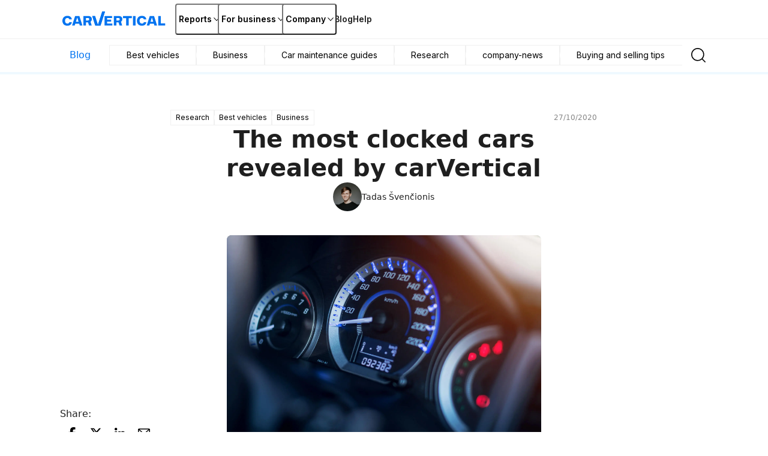

--- FILE ---
content_type: text/html; charset=utf-8
request_url: https://www.carvertical.com/gb/blog/most-clocked-cars-revealed-by-carvertical
body_size: 64298
content:
<!DOCTYPE html><html lang="en-GB"><head><meta charSet="utf-8"/><style>:root { --font-inter: '__Inter_28e8b6', '__Inter_Fallback_28e8b6', Helvetica Neue, Helvetica, Arial, sans-serif; }</style><meta name="viewport" content="width=device-width, initial-scale=1"/><meta name="verify-paysera" content="46dbbcd85ca16a85a21fc4309380b47c"/><script>window.dataLayer = window.dataLayer || [];
              window.dataLayer.push({
                originalLocation: document.location.protocol + '//'
                  + document.location.hostname
                  + document.location.pathname
                  + document.location.search
              });</script><script>;(function(w,d,s,l,i){w[l]=w[l]||[];w[l].push({'gtm.start':
            new Date().getTime(),event:'gtm.js'});var f=d.getElementsByTagName(s)[0],j=d.createElement(s),
            dl=l!='dataLayer'?'&l='+l:'';j.async=true;j.src='https://www.googletagmanager.com/gtm.js?id='+i+dl;
            f.parentNode.insertBefore(j,f);
          })(window,document,'script','dataLayer','GTM-PZDTRDW');</script><script>;(function(w,d,s,l,i){w[l]=w[l]||[];w[l].push({'gtm.start':
            new Date().getTime(),event:'gtm.js'});var f=d.getElementsByTagName(s)[0],j=d.createElement(s),
            dl=l!='dataLayer'?'&l='+l:'';j.async=true;j.src='https://www.googletagmanager.com/gtm.js?id='+i+dl;
            f.parentNode.insertBefore(j,f);
          })(window,document,'script','dataLayer','GTM-TCNDB8P5');</script><base href="/"/><link rel="canonical" href="https://www.carvertical.com/gb/blog/most-clocked-cars-revealed-by-carvertical"/><meta property="og:type" content="website"/><meta property="og:site_name" content="carVertical"/><meta property="og:url" content="https://www.carvertical.com/gb/blog/most-clocked-cars-revealed-by-carvertical"/><meta property="og:locale" content="en_GB"/><meta name="theme-color" content="#FFFFFF"/><script type="application/ld+json">{
  "@context": "https://schema.org",
  "@graph": [
    {
      "@type": "BlogPosting",
      "headline": "The most clocked cars revealed by carVertical",
      "description": "When it comes to buying a used car it is usually a tricky process. We all want to find that perfect car, but the condition often depends on its mileage.",
      "url": "https://www.carvertical.com/gb/blog/most-clocked-cars-revealed-by-carvertical",
      "datePublished": "2020-10-27T00:00:00.000Z",
      "dateModified": "2025-07-15T00:50:28.000Z",
      "image": {
        "@type": "ImageObject",
        "url": "https://cdn.sanity.io/images/v2r3zeun/production/4e613d9c1c530f7f0383d848baebb73b279a50c8-1920x1282.jpg?q=75&fit=clip&auto=format",
        "width": 1920,
        "height": 1282
      },
      "author": {
        "@type": "Person",
        "name": "Tadas Švenčionis",
        "description": "Tadas is the Editor in Chief of the carVertical Blog. A fan of all things automotive and tech, he makes a point of making complex topics simple and engaging – after all, what good is a story no one understands? Tadas spends his free days reading, gaming, and bringing music no one’s asked for to Vilnius, Lithuania.",
        "sameAs": [
          "http://www.linkedin.com/in/tadas-svencionis-7219b9128"
        ],
        "image": {
          "@type": "ImageObject",
          "url": "https://cdn.sanity.io/images/v2r3zeun/production/dbd08a8e14168f60a726e6033d3c816b872e8f43-1000x1000.jpg?q=75&fit=clip&auto=format",
          "width": 1000,
          "height": 1000
        }
      },
      "publisher": {
        "@type": "Organization",
        "name": "carVertical",
        "logo": {
          "@type": "ImageObject",
          "url": "https://www.carvertical.com/logo.png",
          "width": 180,
          "height": 24
        }
      },
      "mainEntityOfPage": {
        "@type": "WebPage",
        "@id": "https://www.carvertical.com/gb/blog/most-clocked-cars-revealed-by-carvertical"
      }
    },
    {
      "@type": "BreadcrumbList",
      "@id": "https://www.carvertical.com/gb/blog/most-clocked-cars-revealed-by-carvertical#breadcrumb",
      "itemListElement": [
        {
          "@type": "ListItem",
          "position": 1,
          "name": "Home",
          "item": "https://www.carvertical.com/gb"
        },
        {
          "@type": "ListItem",
          "position": 2,
          "name": "Blog",
          "item": "https://www.carvertical.com/gb/blog"
        },
        {
          "@type": "ListItem",
          "position": 3,
          "name": "The most clocked cars revealed by carVertical",
          "item": "https://www.carvertical.com/gb/blog/most-clocked-cars-revealed-by-carvertical"
        }
      ]
    }
  ]
}</script><title>The most clocked cars revealed by carVertical</title><meta property="og:title" content="The most clocked cars revealed by carVertical"/><meta name="description" content="When it comes to buying a used car it is usually a tricky process. We all want to find that perfect car, but the condition often depends on its mileage."/><meta property="og:description" content="When it comes to buying a used car it is usually a tricky process. We all want to find that perfect car, but the condition often depends on its mileage."/><meta property="og:image" content="https://cdn.sanity.io/images/v2r3zeun/production/4e613d9c1c530f7f0383d848baebb73b279a50c8-1920x1282.jpg?q=75&amp;fit=clip&amp;auto=format"/><link rel="alternate" href="https://www.carvertical.com/cz/blog/nejvice-stacena-auta-podle-carvertical" hrefLang="cs"/><link rel="alternate" href="https://www.carvertical.com/dk/blog/bilerne-med-storst-forekomst-af-kilometerspoling-afsloret" hrefLang="da"/><link rel="alternate" href="https://www.carvertical.com/de/blog/die-am-haufigsten-tachomanipulierten-autos-ermittelt-von-carvertical" hrefLang="de"/><link rel="alternate" href="https://www.carvertical.com/at/blog/die-am-haufigsten-tachomanipulierten-autos-ermittelt-von-carvertical" hrefLang="de-at"/><link rel="alternate" href="https://www.carvertical.com/ch/blog/die-am-haufigsten-tachomanipulierten-autos-ermittelt-von-carvertical" hrefLang="de-ch"/><link rel="alternate" href="https://www.carvertical.com/blog/most-clocked-cars-revealed-by-carvertical" hrefLang="en-US"/><link rel="alternate" href="https://www.carvertical.com/au/blog/most-clocked-cars-revealed-by-carvertical" hrefLang="en-au"/><link rel="alternate" href="https://www.carvertical.com/en/blog/most-clocked-cars-revealed-by-carvertical" hrefLang="en-eu"/><link rel="alternate" href="https://www.carvertical.com/gb/blog/most-clocked-cars-revealed-by-carvertical" hrefLang="en-gb"/><link rel="alternate" href="https://www.carvertical.com/ie/blog/most-clocked-cars-revealed-by-carvertical" hrefLang="en-ie"/><link rel="alternate" href="https://www.carvertical.com/nz/blog/most-clocked-cars-revealed-by-carvertical" hrefLang="en-nz"/><link rel="alternate" href="https://www.carvertical.com/fr/blog/les-voitures-les-plus-trafiques-aux-compteurs-reveles-par-carvertical" hrefLang="fr"/><link rel="alternate" href="https://www.carvertical.com/be/fr/blog/les-voitures-les-plus-trafiques-aux-compteurs-reveles-par-carvertical" hrefLang="fr-be"/><link rel="alternate" href="https://www.carvertical.com/ch/fr/blog/les-voitures-les-plus-trafiques-aux-compteurs-reveles-par-carvertical" hrefLang="fr-ch"/><link rel="alternate" href="https://www.carvertical.com/hr/blog/najcesci-automobili-sa-skinutom-kilometrazom-otkriveni-uz-pomoc-carvertical" hrefLang="hr"/><link rel="alternate" href="https://www.carvertical.com/hu/blog/a-carvertical-altal-leleplezett-leginkabb-visszatekert-kilometeroras-autok" hrefLang="hu"/><link rel="alternate" href="https://www.carvertical.com/it/blog/le-auto-piu-soggette-a-manomissione-del-chilometraggio-rivelate-da-carvertical" hrefLang="it"/><link rel="alternate" href="https://www.carvertical.com/ch/it/blog/le-auto-piu-soggette-a-manomissione-del-chilometraggio-rivelate-da-carvertical" hrefLang="it-ch"/><link rel="alternate" href="https://www.carvertical.com/pl/blog/samochody-z-najczesciej-cofnietym-licznikiem-ujawnione-przez-carvertical" hrefLang="pl"/><link rel="alternate" href="https://www.carvertical.com/ro/blog/masinile-cu-kilometrajul-cel-mai-des-modificat-dezvaluite-de-carvertical" hrefLang="ro"/><link rel="alternate" href="https://www.carvertical.com/md/blog/masinile-cu-kilometrajul-cel-mai-des-modificat-dezvaluite-de-carvertical" hrefLang="ro-md"/><link rel="alternate" href="https://www.carvertical.com/et/ru/blog/mashiny-u-kotorykh-chashche-vsego-skruchivayut-probeg-po-dannym" hrefLang="ru-ee"/><link rel="alternate" href="https://www.carvertical.com/lt/ru/blog/mashiny-u-kotorykh-chashche-vsego-skruchivayut-probeg-po-dannym" hrefLang="ru-lt"/><link rel="alternate" href="https://www.carvertical.com/lv/ru/blog/mashiny-u-kotorykh-chashche-vsego-skruchivayut-probeg-po-dannym" hrefLang="ru-lv"/><link rel="alternate" href="https://www.carvertical.com/ua/ru/blog/mashiny-u-kotorykh-chashche-vsego-skruchivayut-probeg-po-dannym" hrefLang="ru-ua"/><link rel="alternate" href="https://www.carvertical.com/sk/blog/carvertical-odhaluje-auta-pri-ktorych-najcastejsie-dochadza-k-stacaniu-kilometrov" hrefLang="sk"/><link rel="alternate" href="https://www.carvertical.com/si/blog/carvertical-razkriva-najpogostejse-avtomobile-s-prevrtenim-stevcem" hrefLang="sl"/><link rel="alternate" href="https://www.carvertical.com/ua/blog/v-carvertical-nazvali-avtomobili-v-jakih-najchastishe-skruchujut-probig" hrefLang="uk"/><meta name="next-head-count" content="48"/><link rel="preload" href="/_next/static/media/8e9860b6e62d6359-s.p.woff2" as="font" type="font/woff2" crossorigin="anonymous" data-next-font="size-adjust"/><link rel="preload" href="/_next/static/media/e4af272ccee01ff0-s.p.woff2" as="font" type="font/woff2" crossorigin="anonymous" data-next-font="size-adjust"/><link rel="preload" href="/_next/static/css/252d8b80afc0dcb8.css?dpl=dpl_D39AqDxot58Mk8bWx7qyBDkT4SKx" as="style"/><link rel="stylesheet" href="/_next/static/css/252d8b80afc0dcb8.css?dpl=dpl_D39AqDxot58Mk8bWx7qyBDkT4SKx" data-n-g=""/><link rel="preload" href="/_next/static/css/058880d83c19e229.css?dpl=dpl_D39AqDxot58Mk8bWx7qyBDkT4SKx" as="style"/><link rel="stylesheet" href="/_next/static/css/058880d83c19e229.css?dpl=dpl_D39AqDxot58Mk8bWx7qyBDkT4SKx" data-n-p=""/><noscript data-n-css=""></noscript><script defer="" nomodule="" src="/_next/static/chunks/polyfills-42372ed130431b0a.js?dpl=dpl_D39AqDxot58Mk8bWx7qyBDkT4SKx"></script><script src="/_next/static/chunks/webpack-2cd29a940133e6c6.js?dpl=dpl_D39AqDxot58Mk8bWx7qyBDkT4SKx" defer=""></script><script src="/_next/static/chunks/framework-afbb0f98fead45d7.js?dpl=dpl_D39AqDxot58Mk8bWx7qyBDkT4SKx" defer=""></script><script src="/_next/static/chunks/main-5d5c493fff408e5d.js?dpl=dpl_D39AqDxot58Mk8bWx7qyBDkT4SKx" defer=""></script><script src="/_next/static/chunks/pages/_app-2f98b0798a9c0f78.js?dpl=dpl_D39AqDxot58Mk8bWx7qyBDkT4SKx" defer=""></script><script src="/_next/static/chunks/54418-ee2459476d3913b2.js?dpl=dpl_D39AqDxot58Mk8bWx7qyBDkT4SKx" defer=""></script><script src="/_next/static/chunks/74869-946ec19ee33162c2.js?dpl=dpl_D39AqDxot58Mk8bWx7qyBDkT4SKx" defer=""></script><script src="/_next/static/chunks/96123-92c05a4884dca25a.js?dpl=dpl_D39AqDxot58Mk8bWx7qyBDkT4SKx" defer=""></script><script src="/_next/static/chunks/3416-1f50658f5e62ba88.js?dpl=dpl_D39AqDxot58Mk8bWx7qyBDkT4SKx" defer=""></script><script src="/_next/static/chunks/50580-eb17121379169249.js?dpl=dpl_D39AqDxot58Mk8bWx7qyBDkT4SKx" defer=""></script><script src="/_next/static/chunks/60640-1eeb9cd06e99dec5.js?dpl=dpl_D39AqDxot58Mk8bWx7qyBDkT4SKx" defer=""></script><script src="/_next/static/chunks/pages/%5Bcountry%5D/%5Blanguage%5D/blog/%5B...path%5D-5ed2834dcc002b57.js?dpl=dpl_D39AqDxot58Mk8bWx7qyBDkT4SKx" defer=""></script><script src="/_next/static/6POh7yudED9gVE5mAqxXg/_buildManifest.js?dpl=dpl_D39AqDxot58Mk8bWx7qyBDkT4SKx" defer=""></script><script src="/_next/static/6POh7yudED9gVE5mAqxXg/_ssgManifest.js?dpl=dpl_D39AqDxot58Mk8bWx7qyBDkT4SKx" defer=""></script></head><body><div id="__next"><div class="Page_top__YaYc4" style="--pageOffset:64px"><div></div><div><header class="flex h-[--headerHeight] bg-white shadow-[0_1px_0_0_theme(colors.grey.200)]"><div class="_root_1efpr_1 flex flex-1 items-center justify-between gap-3"><div class="w-[150px] sm:w-[180px]"><div class="grid w-fit gap-1 -translate-y-px"><a href="/gb" class="Logo_link__Lnpli" data-testid="Link-innerLink"><div class="flex flex-col gap-0.25 sm:gap-0.5"><div class="Logo_image__JJIPW"><div class="relative shrink-0 overflow-hidden" style="width:180px;height:24px"><img src="/logo.svg" alt="carVertical" aria-hidden="false" class="absolute inset-0 block h-full w-full object-contain"/><div class="absolute inset-0 opacity-0" aria-hidden="true"><div style="width:180px;height:24px" aria-label="carVertical logo" role="img" class="pointer-events-none"></div></div></div></div><div class="Logo_suffix__LfBEX"></div></div></a></div></div><div class="hidden flex-1 items-center justify-between lg:flex"><nav class="twp hidden items-stretch self-stretch lg:flex"><ul class="flex gap-3 pl-2"><li class="flex items-center self-stretch [&amp;&gt;*]:h-full"><button type="button" class="twp whitespace-nowrap shadow-[inset_0_0_0_1px_var(--buttonBorderColor)] transition outline-none outline-offset-0 focus-visible:outline-2 focus-visible:outline-offset-2 focus-visible:outline-blue-300 text-black hover:bg-grey-200 hover:active:bg-grey-400 justify-center overflow-hidden [&amp;_svg]:shrink-0 py-1.75 data-[has-leading-icon=true]:pl-2 data-[has-trailing-icon=true]:pr-2 [&amp;_svg]:size-2.5 text-nowrap active:scale-100 active:bg-transparent relative -mx-0.5 flex items-center gap-0.5 rounded-xs bg-white px-0.5 !pr-0 text-s+ active:!bg-transparent hover:!bg-transparent pressed:!bg-transparent before:absolute before:inset-0 before:h-[--headerHeight] before:w-full" data-has-leading-icon="false" data-has-trailing-icon="true" aria-busy="false" aria-live="off" title="Reports" aria-expanded="false" aria-haspopup="dialog"><div class="flex items-center gap-[inherit]"><span>Reports</span><span class="inline-flex ml-0 rotate-0 [&amp;&gt;svg]:!h-2 [&amp;&gt;svg]:!w-2"><svg width="24" height="24" viewBox="0 0 24 24" fill="none" xmlns="http://www.w3.org/2000/svg" class="_root_1o0ex_1 _m_1o0ex_16" aria-hidden="true" focusable="false"><path fill-rule="evenodd" clip-rule="evenodd" d="M6.0496 7.98966C5.76775 7.68613 5.2932 7.66856 4.98966 7.95041C4.68613 8.23226 4.66856 8.70681 4.95041 9.01034L11.4504 16.0103C11.5923 16.1632 11.7915 16.25 12 16.25C12.2086 16.25 12.4077 16.1632 12.5496 16.0103L19.0496 9.01034C19.3315 8.70681 19.3139 8.23226 19.0103 7.95041C18.7068 7.66856 18.2323 7.68613 17.9504 7.98966L12 14.3978L6.0496 7.98966Z" fill="currentColor"></path></svg></span></div></button></li><li class="flex items-center self-stretch [&amp;&gt;*]:h-full"><button type="button" class="twp whitespace-nowrap shadow-[inset_0_0_0_1px_var(--buttonBorderColor)] transition outline-none outline-offset-0 focus-visible:outline-2 focus-visible:outline-offset-2 focus-visible:outline-blue-300 text-black hover:bg-grey-200 hover:active:bg-grey-400 justify-center overflow-hidden [&amp;_svg]:shrink-0 py-1.75 data-[has-leading-icon=true]:pl-2 data-[has-trailing-icon=true]:pr-2 [&amp;_svg]:size-2.5 text-nowrap active:scale-100 active:bg-transparent relative -mx-0.5 flex items-center gap-0.5 rounded-xs bg-white px-0.5 !pr-0 text-s+ active:!bg-transparent hover:!bg-transparent pressed:!bg-transparent before:absolute before:inset-0 before:h-[--headerHeight] before:w-full" data-has-leading-icon="false" data-has-trailing-icon="true" aria-busy="false" aria-live="off" title="For business" aria-expanded="false" aria-haspopup="dialog"><div class="flex items-center gap-[inherit]"><span>For business</span><span class="inline-flex ml-0 rotate-0 [&amp;&gt;svg]:!h-2 [&amp;&gt;svg]:!w-2"><svg width="24" height="24" viewBox="0 0 24 24" fill="none" xmlns="http://www.w3.org/2000/svg" class="_root_1o0ex_1 _m_1o0ex_16" aria-hidden="true" focusable="false"><path fill-rule="evenodd" clip-rule="evenodd" d="M6.0496 7.98966C5.76775 7.68613 5.2932 7.66856 4.98966 7.95041C4.68613 8.23226 4.66856 8.70681 4.95041 9.01034L11.4504 16.0103C11.5923 16.1632 11.7915 16.25 12 16.25C12.2086 16.25 12.4077 16.1632 12.5496 16.0103L19.0496 9.01034C19.3315 8.70681 19.3139 8.23226 19.0103 7.95041C18.7068 7.66856 18.2323 7.68613 17.9504 7.98966L12 14.3978L6.0496 7.98966Z" fill="currentColor"></path></svg></span></div></button></li><li class="flex items-center self-stretch [&amp;&gt;*]:h-full"><button type="button" class="twp whitespace-nowrap shadow-[inset_0_0_0_1px_var(--buttonBorderColor)] transition outline-none outline-offset-0 focus-visible:outline-2 focus-visible:outline-offset-2 focus-visible:outline-blue-300 text-black hover:bg-grey-200 hover:active:bg-grey-400 justify-center overflow-hidden [&amp;_svg]:shrink-0 py-1.75 data-[has-leading-icon=true]:pl-2 data-[has-trailing-icon=true]:pr-2 [&amp;_svg]:size-2.5 text-nowrap active:scale-100 active:bg-transparent relative -mx-0.5 flex items-center gap-0.5 rounded-xs bg-white px-0.5 !pr-0 text-s+ active:!bg-transparent hover:!bg-transparent pressed:!bg-transparent before:absolute before:inset-0 before:h-[--headerHeight] before:w-full" data-has-leading-icon="false" data-has-trailing-icon="true" aria-busy="false" aria-live="off" title="Company" aria-expanded="false" aria-haspopup="dialog"><div class="flex items-center gap-[inherit]"><span>Company</span><span class="inline-flex ml-0 rotate-0 [&amp;&gt;svg]:!h-2 [&amp;&gt;svg]:!w-2"><svg width="24" height="24" viewBox="0 0 24 24" fill="none" xmlns="http://www.w3.org/2000/svg" class="_root_1o0ex_1 _m_1o0ex_16" aria-hidden="true" focusable="false"><path fill-rule="evenodd" clip-rule="evenodd" d="M6.0496 7.98966C5.76775 7.68613 5.2932 7.66856 4.98966 7.95041C4.68613 8.23226 4.66856 8.70681 4.95041 9.01034L11.4504 16.0103C11.5923 16.1632 11.7915 16.25 12 16.25C12.2086 16.25 12.4077 16.1632 12.5496 16.0103L19.0496 9.01034C19.3315 8.70681 19.3139 8.23226 19.0103 7.95041C18.7068 7.66856 18.2323 7.68613 17.9504 7.98966L12 14.3978L6.0496 7.98966Z" fill="currentColor"></path></svg></span></div></button></li><li class="flex items-center self-stretch [&amp;&gt;*]:h-full"><a href="/gb/blog" class="flex items-center rounded-xs text-s+ font-semibold transition-colors duration-100 ease-out hover:text-blue outline-none focus-visible:ring focus-visible:ring-blue-200" data-testid="Link-innerLink" title="Blog">Blog</a></li><li class="flex items-center self-stretch [&amp;&gt;*]:h-full"><a href="/gb/help" class="flex items-center rounded-xs text-s+ font-semibold transition-colors duration-100 ease-out hover:text-blue outline-none focus-visible:ring focus-visible:ring-blue-200" data-testid="Link-innerLink" title="Help">Help</a></li></ul></nav><div class="hidden items-center gap-0 lg:flex"></div></div><button type="button" aria-label="Open main menu" class="tap-highlight-transparent twp -mx-1.25 flex size-6 items-center justify-center rounded-full outline-none transition hover:bg-grey-50 focus-visible:ring pressed:bg-grey-50 lg:hidden" data-rac="" id="react-aria-:Rpqf56:"><span class="relative"><svg viewBox="0 0 5 4" overflow="visible" preserveAspectRatio="none" width="18" height="14.4" class="relative"><line y1="0" y2="0" stroke="#000" stroke-width="1.5" vector-effect="non-scaling-stroke" stroke-linecap="round" x1="0" x2="5"></line><line y1="2" y2="2" stroke="#000" stroke-width="1.5" vector-effect="non-scaling-stroke" stroke-linecap="round" x1="0" x2="5" opacity="1"></line><line y1="4" y2="4" stroke="#000" stroke-width="1.5" vector-effect="non-scaling-stroke" stroke-linecap="round" x1="0" x2="5"></line></svg></span></button></div></header></div></div><main class="Page_root__LtP5s" style="padding-top:64px"><div class="BlogSubmenu_root__0OI4L"><div class="BlogSubmenu_wrapper__yHY3o"><header><div class="_root_1efpr_1"><nav class="_root_1d4ql_1" style="--stackGapMobileUp:0;--stackGapTabletPortraitUp:0;--stackGapTabletLandscapeUp:0;--stackGapDesktopUp:0;--stackGapDesktopBigUp:0;--stackTypeMobileUp:row;--stackTypeTabletPortraitUp:row;--stackTypeTabletLandscapeUp:row;--stackTypeDesktopUp:row;--stackTypeDesktopBigUp:row;--stackMainAxisAlignMobileUp:stretch;--stackMainAxisAlignTabletPortraitUp:stretch;--stackMainAxisAlignTabletLandscapeUp:stretch;--stackMainAxisAlignDesktopUp:stretch;--stackMainAxisAlignDesktopBigUp:stretch;--stackCrossAxisAlignMobileUp:center;--stackCrossAxisAlignTabletPortraitUp:center;--stackCrossAxisAlignTabletLandscapeUp:center;--stackCrossAxisAlignDesktopUp:center;--stackCrossAxisAlignDesktopBigUp:center"><a href="/gb/blog" class="Submenu_link__kPERF Submenu_active__ORfyt hideUntilTabletLandscape" data-testid="Link-innerLink"><p class="m-0 block text-inherit text-m Submenu_text__Q97G7">Blog</p></a><div class="Submenu_wrapper__42E4p Submenu_fullWidth__r1z_I"><div class="hideUntilTabletLandscape Submenu_shadowStart__8QZOa" style="transform:translateX(-40px) translateZ(0)"></div><div class="_root_1d4ql_1 Submenu_container___Cqp2" style="--stackGapMobileUp:1;--stackGapTabletPortraitUp:1;--stackGapTabletLandscapeUp:1;--stackGapDesktopUp:1;--stackGapDesktopBigUp:1;--stackTypeMobileUp:row;--stackTypeTabletPortraitUp:row;--stackTypeTabletLandscapeUp:row;--stackTypeDesktopUp:row;--stackTypeDesktopBigUp:row;--stackMainAxisAlignMobileUp:flex-start;--stackMainAxisAlignTabletPortraitUp:flex-start;--stackMainAxisAlignTabletLandscapeUp:flex-start;--stackMainAxisAlignDesktopUp:flex-start;--stackMainAxisAlignDesktopBigUp:flex-start;--stackCrossAxisAlignMobileUp:center;--stackCrossAxisAlignTabletPortraitUp:center;--stackCrossAxisAlignTabletLandscapeUp:center;--stackCrossAxisAlignDesktopUp:center;--stackCrossAxisAlignDesktopBigUp:center"><div class="hideFromTabletLandscape Submenu_shadowStart__8QZOa" style="transform:translateX(-40px) translateZ(0)"></div><a href="/gb/blog" class="Submenu_link__kPERF Submenu_active__ORfyt hideFromTabletLandscape" data-testid="Link-innerLink"><p class="m-0 block text-inherit text-m Submenu_text__Q97G7">Blog</p></a><div class="_root_1d4ql_1 Submenu_fullWidth__r1z_I Submenu_listContainer__TW4s5" style="--stackGapMobileUp:0;--stackGapTabletPortraitUp:0;--stackGapTabletLandscapeUp:0;--stackGapDesktopUp:0;--stackGapDesktopBigUp:0;--stackTypeMobileUp:row;--stackTypeTabletPortraitUp:row;--stackTypeTabletLandscapeUp:row;--stackTypeDesktopUp:row;--stackTypeDesktopBigUp:row;--stackMainAxisAlignMobileUp:flex-start;--stackMainAxisAlignTabletPortraitUp:flex-start;--stackMainAxisAlignTabletLandscapeUp:flex-start;--stackMainAxisAlignDesktopUp:flex-start;--stackMainAxisAlignDesktopBigUp:flex-start;--stackCrossAxisAlignMobileUp:stretch;--stackCrossAxisAlignTabletPortraitUp:stretch;--stackCrossAxisAlignTabletLandscapeUp:stretch;--stackCrossAxisAlignDesktopUp:stretch;--stackCrossAxisAlignDesktopBigUp:stretch"><template data-react-aria-hidden="true"></template><div class="Submenu_listWrapper__OFPbG"><div aria-label="Blog categories" id="react-aria-:R9t66j56:" aria-labelledby="react-aria-:R9t66j56: react-aria-:R9t66j56H1:" aria-describedby="react-aria-:R9t66j56H3: react-aria-:R9t66j56H4:" role="grid" tabindex="0" aria-atomic="false" aria-relevant="additions" aria-live="off" class="flex flex-wrap gap-0.75 Submenu_wrap__eJyV8" data-rac=""><div class="twp inline-flex items-center rounded-pill text-center outline outline-1 transition ease-out selection-single:cursor-pointer selection-multiple:cursor-pointer focus-visible:ring pressed:scale-95 px-1 py-0.75 bg-white text-black outline-grey-200 hover:bg-grey-200 hover:outline-grey-200 selected:bg-blue selected:text-white selected:outline-blue" data-rac="" tabindex="0" data-key="/blog/best-vehicles" id="react-aria-:R9t66j56:-/blog/best-vehicles" role="row" aria-label="Best vehicles" aria-selected="false" aria-labelledby="react-aria-:R9t66j56:-/blog/best-vehicles react-aria-:R1pt66j56H1:" data-selection-mode="single"><div role="gridcell" aria-colindex="1" style="display:contents"><div class="flex items-center gap-0.5 text-s"><div class="[--spacing:4px] pr-[--spacing] pl-[--spacing]"><a href="/gb/blog/best-vehicles" class="Submenu_text__Q97G7" data-testid="Link-innerLink">Best vehicles</a></div></div></div></div><div class="twp inline-flex items-center rounded-pill text-center outline outline-1 transition ease-out selection-single:cursor-pointer selection-multiple:cursor-pointer focus-visible:ring pressed:scale-95 px-1 py-0.75 bg-white text-black outline-grey-200 hover:bg-grey-200 hover:outline-grey-200 selected:bg-blue selected:text-white selected:outline-blue" data-rac="" tabindex="0" data-key="/blog/business" id="react-aria-:R9t66j56:-/blog/business" role="row" aria-label="Business" aria-selected="false" aria-labelledby="react-aria-:R9t66j56:-/blog/business react-aria-:R2pt66j56H1:" data-selection-mode="single"><div role="gridcell" aria-colindex="1" style="display:contents"><div class="flex items-center gap-0.5 text-s"><div class="[--spacing:4px] pr-[--spacing] pl-[--spacing]"><a href="/gb/blog/business" class="Submenu_text__Q97G7" data-testid="Link-innerLink">Business</a></div></div></div></div><div class="twp inline-flex items-center rounded-pill text-center outline outline-1 transition ease-out selection-single:cursor-pointer selection-multiple:cursor-pointer focus-visible:ring pressed:scale-95 px-1 py-0.75 bg-white text-black outline-grey-200 hover:bg-grey-200 hover:outline-grey-200 selected:bg-blue selected:text-white selected:outline-blue" data-rac="" tabindex="0" data-key="/blog/car-maintenance-guides" id="react-aria-:R9t66j56:-/blog/car-maintenance-guides" role="row" aria-label="Car maintenance guides" aria-selected="false" aria-labelledby="react-aria-:R9t66j56:-/blog/car-maintenance-guides react-aria-:R3pt66j56H1:" data-selection-mode="single"><div role="gridcell" aria-colindex="1" style="display:contents"><div class="flex items-center gap-0.5 text-s"><div class="[--spacing:4px] pr-[--spacing] pl-[--spacing]"><a href="/gb/blog/car-maintenance-guides" class="Submenu_text__Q97G7" data-testid="Link-innerLink">Car maintenance guides</a></div></div></div></div><div class="twp inline-flex items-center rounded-pill text-center outline outline-1 transition ease-out selection-single:cursor-pointer selection-multiple:cursor-pointer focus-visible:ring pressed:scale-95 px-1 py-0.75 bg-white text-black outline-grey-200 hover:bg-grey-200 hover:outline-grey-200 selected:bg-blue selected:text-white selected:outline-blue" data-rac="" tabindex="0" data-key="/blog/research" id="react-aria-:R9t66j56:-/blog/research" role="row" aria-label="Research" aria-selected="false" aria-labelledby="react-aria-:R9t66j56:-/blog/research react-aria-:R4pt66j56H1:" data-selection-mode="single"><div role="gridcell" aria-colindex="1" style="display:contents"><div class="flex items-center gap-0.5 text-s"><div class="[--spacing:4px] pr-[--spacing] pl-[--spacing]"><a href="/gb/blog/research" class="Submenu_text__Q97G7" data-testid="Link-innerLink">Research</a></div></div></div></div><div class="twp inline-flex items-center rounded-pill text-center outline outline-1 transition ease-out selection-single:cursor-pointer selection-multiple:cursor-pointer focus-visible:ring pressed:scale-95 px-1 py-0.75 bg-white text-black outline-grey-200 hover:bg-grey-200 hover:outline-grey-200 selected:bg-blue selected:text-white selected:outline-blue" data-rac="" tabindex="0" data-key="/blog/company-news" id="react-aria-:R9t66j56:-/blog/company-news" role="row" aria-label="company-news" aria-selected="false" aria-labelledby="react-aria-:R9t66j56:-/blog/company-news react-aria-:R5pt66j56H1:" data-selection-mode="single"><div role="gridcell" aria-colindex="1" style="display:contents"><div class="flex items-center gap-0.5 text-s"><div class="[--spacing:4px] pr-[--spacing] pl-[--spacing]"><a href="/gb/blog/company-news" class="Submenu_text__Q97G7" data-testid="Link-innerLink">company-news</a></div></div></div></div><div class="twp inline-flex items-center rounded-pill text-center outline outline-1 transition ease-out selection-single:cursor-pointer selection-multiple:cursor-pointer focus-visible:ring pressed:scale-95 px-1 py-0.75 bg-white text-black outline-grey-200 hover:bg-grey-200 hover:outline-grey-200 selected:bg-blue selected:text-white selected:outline-blue" data-rac="" tabindex="0" data-key="/blog/buying-and-selling-tips" id="react-aria-:R9t66j56:-/blog/buying-and-selling-tips" role="row" aria-label="Buying and selling tips" aria-selected="false" aria-labelledby="react-aria-:R9t66j56:-/blog/buying-and-selling-tips react-aria-:R6pt66j56H1:" data-selection-mode="single"><div role="gridcell" aria-colindex="1" style="display:contents"><div class="flex items-center gap-0.5 text-s"><div class="[--spacing:4px] pr-[--spacing] pl-[--spacing]"><a href="/gb/blog/buying-and-selling-tips" class="Submenu_text__Q97G7" data-testid="Link-innerLink">Buying and selling tips</a></div></div></div></div></div></div><div class="Submenu_shadowEnd__Ny3z7"></div></div></div></div><button class="BlogSubmenu_button__tKBcR" type="button" aria-label="Search our blog:"><svg xmlns="http://www.w3.org/2000/svg" fill="none" viewBox="0 0 32 32" width="32" height="32" aria-hidden="true" data-slot="icon"><path fill="currentColor" fill-rule="evenodd" d="M24.056 14.828a9.228 9.228 0 1 1-18.456 0 9.228 9.228 0 0 1 18.456 0Zm-2.158 8.202a10.786 10.786 0 0 1-7.07 2.626C8.848 25.656 4 20.808 4 14.828 4 8.848 8.848 4 14.828 4c5.98 0 10.828 4.848 10.828 10.828 0 2.702-.99 5.173-2.627 7.07l4.636 4.636a.8.8 0 0 1-1.131 1.132l-4.636-4.636Z" clip-rule="evenodd"></path></svg></button></nav></div></header><div class="BlogSubmenu_progressWrapper__pZvO8"><div class="BlogSubmenu_progress__omGLi" style="transform:scaleX(0) translateZ(0)"></div></div></div></div><section class="BlogArticlePage_wrapper__agAz1"><div class="_root_1efpr_1"><article class="_root_187yg_1" style="--colCountMobileUp:12;--colCountTabletPortraitUp:12;--colCountTabletLandscapeUp:12;--colCountDesktopUp:12;--colCountDesktopBigUp:12;--columnGapMobileUp:0;--columnGapTabletLandscapeUp:4;--columnGapTabletPortraitUp:0;--columnGapDesktopUp:4;--columnGapDesktopBigUp:4;--rowGapMobileUp:3;--rowGapTabletLandscapeUp:5;--rowGapTabletPortraitUp:3;--rowGapDesktopUp:5;--rowGapDesktopBigUp:5"><div data-testid="GridItem" class="_root_vt620_1" style="--spanMobileUp:12;--spanTabletLandscapeUp:8;--spanTabletPortraitUp:12;--spanDesktopUp:8;--spanDesktopBigUp:8;--startMobileUp:1;--startTabletLandscapeUp:3;--startTabletPortraitUp:1;--startDesktopUp:3;--startDesktopBigUp:3"><div class="_root_1d4ql_1" style="--stackGapMobileUp:3;--stackGapTabletPortraitUp:3;--stackGapTabletLandscapeUp:3;--stackGapDesktopUp:3;--stackGapDesktopBigUp:3;--stackTypeMobileUp:column;--stackTypeTabletPortraitUp:column;--stackTypeTabletLandscapeUp:column;--stackTypeDesktopUp:column;--stackTypeDesktopBigUp:column;--stackMainAxisAlignMobileUp:flex-start;--stackMainAxisAlignTabletPortraitUp:flex-start;--stackMainAxisAlignTabletLandscapeUp:flex-start;--stackMainAxisAlignDesktopUp:flex-start;--stackMainAxisAlignDesktopBigUp:flex-start;--stackCrossAxisAlignMobileUp:stretch;--stackCrossAxisAlignTabletPortraitUp:stretch;--stackCrossAxisAlignTabletLandscapeUp:stretch;--stackCrossAxisAlignDesktopUp:stretch;--stackCrossAxisAlignDesktopBigUp:stretch"><div class="_root_1d4ql_1" style="--stackGapMobileUp:2;--stackGapTabletLandscapeUp:1;--stackGapTabletPortraitUp:2;--stackGapDesktopUp:1;--stackGapDesktopBigUp:1;--stackTypeMobileUp:column;--stackTypeTabletLandscapeUp:row;--stackTypeTabletPortraitUp:column;--stackTypeDesktopUp:row;--stackTypeDesktopBigUp:row;--stackMainAxisAlignMobileUp:space-between;--stackMainAxisAlignTabletPortraitUp:space-between;--stackMainAxisAlignTabletLandscapeUp:space-between;--stackMainAxisAlignDesktopUp:space-between;--stackMainAxisAlignDesktopBigUp:space-between;--stackCrossAxisAlignMobileUp:center;--stackCrossAxisAlignTabletPortraitUp:center;--stackCrossAxisAlignTabletLandscapeUp:center;--stackCrossAxisAlignDesktopUp:center;--stackCrossAxisAlignDesktopBigUp:center"><template data-react-aria-hidden="true"></template><div class="react-aria-TagGroup"><div id="react-aria-:R99aj56:" aria-labelledby="react-aria-:R99aj56H1:" aria-describedby="react-aria-:R99aj56H3: react-aria-:R99aj56H4:" role="grid" tabindex="0" aria-atomic="false" aria-relevant="additions" aria-live="off" class="flex flex-wrap gap-0.75" data-rac=""><div class="twp inline-flex items-center rounded-pill text-center outline outline-1 transition ease-out selection-single:cursor-pointer selection-multiple:cursor-pointer focus-visible:ring pressed:scale-95 px-0.75 py-0.5 bg-white text-black outline-grey-200 hover:bg-grey-200 hover:outline-grey-200 selected:bg-blue selected:text-white selected:outline-blue" data-rac="" tabindex="0" data-key="react-aria-1" id="react-aria-:R99aj56:-react-aria-1" role="row" aria-selected="false" data-selection-mode="single"><div role="gridcell" aria-colindex="1" style="display:contents"><div class="flex items-center gap-0.5 text-xs"><div class="[--spacing:2px] pr-[--spacing] pl-[--spacing]"><a href="/gb/blog/research" class="BlogArticlePage_link__ifUZs" data-testid="Link-innerLink">Research</a></div></div></div></div><div class="twp inline-flex items-center rounded-pill text-center outline outline-1 transition ease-out selection-single:cursor-pointer selection-multiple:cursor-pointer focus-visible:ring pressed:scale-95 px-0.75 py-0.5 bg-white text-black outline-grey-200 hover:bg-grey-200 hover:outline-grey-200 selected:bg-blue selected:text-white selected:outline-blue" data-rac="" tabindex="0" data-key="react-aria-2" id="react-aria-:R99aj56:-react-aria-2" role="row" aria-selected="false" data-selection-mode="single"><div role="gridcell" aria-colindex="1" style="display:contents"><div class="flex items-center gap-0.5 text-xs"><div class="[--spacing:2px] pr-[--spacing] pl-[--spacing]"><a href="/gb/blog/best-vehicles" class="BlogArticlePage_link__ifUZs" data-testid="Link-innerLink">Best vehicles</a></div></div></div></div><div class="twp inline-flex items-center rounded-pill text-center outline outline-1 transition ease-out selection-single:cursor-pointer selection-multiple:cursor-pointer focus-visible:ring pressed:scale-95 px-0.75 py-0.5 bg-white text-black outline-grey-200 hover:bg-grey-200 hover:outline-grey-200 selected:bg-blue selected:text-white selected:outline-blue" data-rac="" tabindex="0" data-key="react-aria-3" id="react-aria-:R99aj56:-react-aria-3" role="row" aria-selected="false" data-selection-mode="single"><div role="gridcell" aria-colindex="1" style="display:contents"><div class="flex items-center gap-0.5 text-xs"><div class="[--spacing:2px] pr-[--spacing] pl-[--spacing]"><a href="/gb/blog/business" class="BlogArticlePage_link__ifUZs" data-testid="Link-innerLink">Business</a></div></div></div></div></div></div><div class="_root_1d4ql_1" style="--stackGapMobileUp:1;--stackGapTabletPortraitUp:1;--stackGapTabletLandscapeUp:1;--stackGapDesktopUp:1;--stackGapDesktopBigUp:1;--stackTypeMobileUp:row;--stackTypeTabletPortraitUp:row;--stackTypeTabletLandscapeUp:row;--stackTypeDesktopUp:row;--stackTypeDesktopBigUp:row;--stackMainAxisAlignMobileUp:center;--stackMainAxisAlignTabletPortraitUp:center;--stackMainAxisAlignTabletLandscapeUp:center;--stackMainAxisAlignDesktopUp:center;--stackMainAxisAlignDesktopBigUp:center;--stackCrossAxisAlignMobileUp:flex-start;--stackCrossAxisAlignTabletPortraitUp:flex-start;--stackCrossAxisAlignTabletLandscapeUp:flex-start;--stackCrossAxisAlignDesktopUp:flex-start;--stackCrossAxisAlignDesktopBigUp:flex-start"><p class="m-0 block text-grey-600 text-center text-xs">27/10/2020</p></div></div><h1 class="m-0 block text-grey-900 text-center text-h-l">The most clocked cars revealed by carVertical</h1><div class="_root_1d4ql_1 BlogArticlePage_author__eiyQA" style="--stackGapMobileUp:2;--stackGapTabletPortraitUp:2;--stackGapTabletLandscapeUp:2;--stackGapDesktopUp:2;--stackGapDesktopBigUp:2;--stackTypeMobileUp:row;--stackTypeTabletPortraitUp:row;--stackTypeTabletLandscapeUp:row;--stackTypeDesktopUp:row;--stackTypeDesktopBigUp:row;--stackMainAxisAlignMobileUp:flex-start;--stackMainAxisAlignTabletPortraitUp:flex-start;--stackMainAxisAlignTabletLandscapeUp:flex-start;--stackMainAxisAlignDesktopUp:flex-start;--stackMainAxisAlignDesktopBigUp:flex-start;--stackCrossAxisAlignMobileUp:center;--stackCrossAxisAlignTabletPortraitUp:center;--stackCrossAxisAlignTabletLandscapeUp:center;--stackCrossAxisAlignDesktopUp:center;--stackCrossAxisAlignDesktopBigUp:center"><div class="AuthorImage_root__m5shn" style="--size:48px"><img alt="Tadas Švenčionis" loading="lazy" width="1000" height="1000" decoding="async" data-nimg="1" style="color:transparent;height:auto;width:100%" srcSet="https://cdn.sanity.io/images/v2r3zeun/production/dbd08a8e14168f60a726e6033d3c816b872e8f43-1000x1000.jpg?w=1080&amp;q=75&amp;fit=clip&amp;auto=format 1x, https://cdn.sanity.io/images/v2r3zeun/production/dbd08a8e14168f60a726e6033d3c816b872e8f43-1000x1000.jpg?w=2048&amp;q=75&amp;fit=clip&amp;auto=format 2x" src="https://cdn.sanity.io/images/v2r3zeun/production/dbd08a8e14168f60a726e6033d3c816b872e8f43-1000x1000.jpg?w=2048&amp;q=75&amp;fit=clip&amp;auto=format"/></div><p class="m-0 block text-grey-900 text-s">Tadas Švenčionis</p></div></div></div><div data-testid="GridItem" class="_root_vt620_1" style="--spanMobileUp:12;--spanTabletPortraitUp:12;--spanTabletLandscapeUp:12;--spanDesktopUp:12;--spanDesktopBigUp:12;--startMobileUp:auto;--startTabletPortraitUp:auto;--startTabletLandscapeUp:auto;--startDesktopUp:auto;--startDesktopBigUp:auto"><div class="_root_187yg_1 grid-flow-row-dense" style="--colCountMobileUp:12;--colCountTabletPortraitUp:12;--colCountTabletLandscapeUp:12;--colCountDesktopUp:12;--colCountDesktopBigUp:12;--columnGapMobileUp:0;--columnGapTabletLandscapeUp:4;--columnGapTabletPortraitUp:0;--columnGapDesktopUp:4;--columnGapDesktopBigUp:4;--rowGapMobileUp:1;--rowGapTabletPortraitUp:1;--rowGapTabletLandscapeUp:1;--rowGapDesktopUp:1;--rowGapDesktopBigUp:1"><div data-testid="GridItem" class="_root_vt620_1" style="--spanMobileUp:12;--spanTabletLandscapeUp:6;--spanTabletPortraitUp:12;--spanDesktopUp:6;--spanDesktopBigUp:6;--startMobileUp:1;--startTabletLandscapeUp:4;--startTabletPortraitUp:1;--startDesktopUp:4;--startDesktopBigUp:4"><div class="RoundedImage_root__8b63u"><img alt="" loading="lazy" width="1920" height="1282" decoding="async" data-nimg="1" style="color:transparent;height:auto;max-width:100%;background-size:cover;background-position:50% 50%;background-repeat:no-repeat;background-image:url(&quot;data:image/svg+xml;charset=utf-8,%3Csvg xmlns=&#x27;http://www.w3.org/2000/svg&#x27; viewBox=&#x27;0 0 1920 1282&#x27;%3E%3Cfilter id=&#x27;b&#x27; color-interpolation-filters=&#x27;sRGB&#x27;%3E%3CfeGaussianBlur stdDeviation=&#x27;20&#x27;/%3E%3CfeColorMatrix values=&#x27;1 0 0 0 0 0 1 0 0 0 0 0 1 0 0 0 0 0 100 -1&#x27; result=&#x27;s&#x27;/%3E%3CfeFlood x=&#x27;0&#x27; y=&#x27;0&#x27; width=&#x27;100%25&#x27; height=&#x27;100%25&#x27;/%3E%3CfeComposite operator=&#x27;out&#x27; in=&#x27;s&#x27;/%3E%3CfeComposite in2=&#x27;SourceGraphic&#x27;/%3E%3CfeGaussianBlur stdDeviation=&#x27;20&#x27;/%3E%3C/filter%3E%3Cimage width=&#x27;100%25&#x27; height=&#x27;100%25&#x27; x=&#x27;0&#x27; y=&#x27;0&#x27; preserveAspectRatio=&#x27;none&#x27; style=&#x27;filter: url(%23b);&#x27; href=&#x27;[data-uri]&#x27;/%3E%3C/svg%3E&quot;)" srcSet="https://cdn.sanity.io/images/v2r3zeun/production/4e613d9c1c530f7f0383d848baebb73b279a50c8-1920x1282.jpg?w=1920&amp;q=75&amp;fit=clip&amp;auto=format 1x, https://cdn.sanity.io/images/v2r3zeun/production/4e613d9c1c530f7f0383d848baebb73b279a50c8-1920x1282.jpg?w=3840&amp;q=75&amp;fit=clip&amp;auto=format 2x" src="https://cdn.sanity.io/images/v2r3zeun/production/4e613d9c1c530f7f0383d848baebb73b279a50c8-1920x1282.jpg?w=3840&amp;q=75&amp;fit=clip&amp;auto=format"/></div></div><div data-testid="GridItem" class="_root_vt620_1 flex flex-col sm:justify-end" style="--spanMobileUp:12;--spanTabletLandscapeUp:2;--spanTabletPortraitUp:12;--spanDesktopUp:2;--spanDesktopBigUp:2;--startMobileUp:1;--startTabletLandscapeUp:1;--startTabletPortraitUp:1;--startDesktopUp:1;--startDesktopBigUp:1"><aside aria-labelledby="article-share" class="flex items-center gap-0.5 my-2 justify-center sm:gap-1 md:my-0 md:flex-col md:items-start"><p id="article-share" class="text-m">Share<!-- -->:</p><div class="flex items-center gap-1"><a href="https://www.facebook.com/sharer/sharer.php?u=https%3A%2F%2Fwww.carvertical.com%2Fgb%2Fblog%2Fmost-clocked-cars-revealed-by-carvertical" class="twp inline-flex items-center justify-center whitespace-nowrap rounded-full shadow-[inset_0_0_0_1px_var(--buttonBorderColor)] transition active:scale-[0.98] outline-none outline-offset-0 focus-visible:outline-2 focus-visible:outline-offset-2 focus-visible:outline-blue-300 bg-transparent text-black hover:bg-grey-200 hover:active:bg-grey-400 active:bg-grey-400 relative before:absolute before:content-[&quot;&quot;] before:min-w-[44px] before:min-h-[44px] overflow-hidden size-5" aria-label="Share on Facebook" title="Share on Facebook" aria-busy="false" aria-live="off" target="_blank" rel="noopener noreferrer"><div class="flex items-center justify-center"><span class="inline-flex" style="opacity:1;transform:none"><svg width="20" height="20" viewBox="0 0 24 24" fill="none" xmlns="http://www.w3.org/2000/svg" aria-hidden="true" data-slot="icon" class="inline-flex size-3 [&amp;&gt;path]:fill-black"><path d="M16.728 13.5305L17.4198 9.76342H13.3933V8.43114C13.3933 6.44061 14.1744 5.67487 16.1955 5.67487C16.8232 5.67487 17.3286 5.69015 17.6195 5.72072V2.3062C17.0682 2.15285 15.7206 2 14.9396 2C10.8205 2 8.92167 3.94468 8.92167 8.14023V9.76342H6.37988V13.5305H8.92167V22H11.9681H13.3929V13.5305H16.728Z" fill="#0073F0"></path></svg></span></div></a><a href="https://twitter.com/intent/tweet?url=https%3A%2F%2Fwww.carvertical.com%2Fgb%2Fblog%2Fmost-clocked-cars-revealed-by-carvertical&amp;text=The%20most%20clocked%20cars%20revealed%20by%20carVertical" class="twp inline-flex items-center justify-center whitespace-nowrap rounded-full shadow-[inset_0_0_0_1px_var(--buttonBorderColor)] transition active:scale-[0.98] outline-none outline-offset-0 focus-visible:outline-2 focus-visible:outline-offset-2 focus-visible:outline-blue-300 bg-transparent text-black hover:bg-grey-200 hover:active:bg-grey-400 active:bg-grey-400 relative before:absolute before:content-[&quot;&quot;] before:min-w-[44px] before:min-h-[44px] overflow-hidden size-5" aria-label="Share on X" title="Share on X" aria-busy="false" aria-live="off" target="_blank" rel="noopener noreferrer"><div class="flex items-center justify-center"><span class="inline-flex" style="opacity:1;transform:none"><svg width="20" height="20" viewBox="0 0 24 24" fill="none" xmlns="http://www.w3.org/2000/svg" aria-hidden="true" data-slot="icon" class="inline-flex size-3"><path d="M17.3502 3.69995H20.1832L13.994 10.7739L21.2752 20.4H15.574L11.1087 14.5618L5.99936 20.4H3.16464L9.78469 12.8336L2.7998 3.69995H8.64567L12.6819 9.03625L17.3502 3.69995ZM16.3559 18.7043H17.9257L7.79268 5.30658H6.10812L16.3559 18.7043Z" fill="black"></path></svg></span></div></a><a href="https://www.linkedin.com/sharing/share-offsite/?url=https%3A%2F%2Fwww.carvertical.com%2Fgb%2Fblog%2Fmost-clocked-cars-revealed-by-carvertical" class="twp inline-flex items-center justify-center whitespace-nowrap rounded-full shadow-[inset_0_0_0_1px_var(--buttonBorderColor)] transition active:scale-[0.98] outline-none outline-offset-0 focus-visible:outline-2 focus-visible:outline-offset-2 focus-visible:outline-blue-300 bg-transparent text-black hover:bg-grey-200 hover:active:bg-grey-400 active:bg-grey-400 relative before:absolute before:content-[&quot;&quot;] before:min-w-[44px] before:min-h-[44px] overflow-hidden size-5" aria-label="Share on LinkedIn" title="Share on LinkedIn" aria-busy="false" aria-live="off" target="_blank" rel="noopener noreferrer"><div class="flex items-center justify-center"><span class="inline-flex" style="opacity:1;transform:none"><svg width="20" height="20" viewBox="0 0 24 24" fill="none" xmlns="http://www.w3.org/2000/svg" aria-hidden="true" data-slot="icon" class="inline-flex size-3 [&amp;&gt;path]:fill-black"><path d="M3.27102 21.0262H7.05415V9.00929H3.27102V21.0262Z" fill="#0A66C2"></path><path d="M3.95643 6.9719C4.31204 7.21211 4.73084 7.34159 5.15997 7.34401C5.44724 7.3499 5.73276 7.2979 5.99951 7.1911C6.26626 7.08429 6.50878 6.92488 6.71261 6.72235C6.91644 6.51983 7.0774 6.27834 7.18592 6.01228C7.29443 5.74623 7.34827 5.46104 7.34422 5.17374C7.34456 4.7446 7.21777 4.32498 6.97985 3.96783C6.74193 3.61068 6.40355 3.33202 6.00741 3.167C5.61126 3.00199 5.17512 2.95802 4.75401 3.04064C4.3329 3.12326 3.9457 3.32878 3.64129 3.63125C3.33687 3.93372 3.12887 4.31959 3.04354 4.74016C2.95822 5.16073 2.99939 5.59715 3.16186 5.99434C3.32433 6.39153 3.60081 6.7317 3.95643 6.9719Z" fill="#0A66C2"></path><path d="M17.2171 21.0367H20.9984L21.0002 13.6032C21.0002 9.93366 18.7198 8.68077 16.609 8.68077C14.6571 8.68077 13.378 9.94415 13.0128 10.6833H12.9639V9.01802H9.32577V21.0367H13.1089V14.5206C13.1089 12.7837 14.2098 11.9379 15.3316 11.9379C16.394 11.9379 17.2171 12.5355 17.2171 14.4717V21.0367Z" fill="#0A66C2"></path></svg></span></div></a><a href="mailto:?subject=The%20most%20clocked%20cars%20revealed%20by%20carVertical&amp;body=The%20most%20clocked%20cars%20revealed%20by%20carVertical%20https%3A%2F%2Fwww.carvertical.com%2Fgb%2Fblog%2Fmost-clocked-cars-revealed-by-carvertical" class="twp inline-flex items-center justify-center whitespace-nowrap rounded-full shadow-[inset_0_0_0_1px_var(--buttonBorderColor)] transition active:scale-[0.98] outline-none outline-offset-0 focus-visible:outline-2 focus-visible:outline-offset-2 focus-visible:outline-blue-300 bg-transparent text-black hover:bg-grey-200 hover:active:bg-grey-400 active:bg-grey-400 relative before:absolute before:content-[&quot;&quot;] before:min-w-[44px] before:min-h-[44px] overflow-hidden size-5" aria-label="Share via Email" title="Share via Email" aria-busy="false" aria-live="off"><div class="flex items-center justify-center"><span class="inline-flex" style="opacity:1;transform:none"><svg xmlns="http://www.w3.org/2000/svg" fill="none" viewBox="0 0 24 24" width="20" height="20" aria-hidden="true" data-slot="icon" class="inline-flex size-3"><path fill="currentColor" fill-rule="evenodd" d="M3.4 6.572v11.276c0 .196.173.401.445.401H20.17c.264 0 .43-.196.43-.386V6.572l-7.686 6.916-.004.004c-.52.46-1.3.46-1.82 0l-.003-.004L3.4 6.572ZM19.475 5.7H4.525l7.474 6.727L19.476 5.7ZM3.83 4.3C2.852 4.3 2 5.08 2 6.086v11.762c0 1.021.852 1.801 1.845 1.801H20.17c.971 0 1.83-.76 1.83-1.786V6.1c0-1.021-.852-1.801-1.845-1.801H3.83Z" clip-rule="evenodd"></path></svg></span></div></a></div></aside></div></div></div><div data-testid="GridItem" class="_root_vt620_1" style="--spanMobileUp:12;--spanTabletLandscapeUp:3;--spanTabletPortraitUp:12;--spanDesktopUp:3;--spanDesktopBigUp:3;--startMobileUp:auto;--startTabletPortraitUp:auto;--startTabletLandscapeUp:auto;--startDesktopUp:auto;--startDesktopBigUp:auto"><nav class="_root_1d4ql_1 TableOfContents_root__9YTMV BlogArticlePage_toc__g2gTD" style="--stackGapMobileUp:2;--stackGapTabletPortraitUp:1;--stackGapTabletLandscapeUp:1;--stackGapDesktopUp:1;--stackGapDesktopBigUp:1;--stackTypeMobileUp:column;--stackTypeTabletPortraitUp:column;--stackTypeTabletLandscapeUp:column;--stackTypeDesktopUp:column;--stackTypeDesktopBigUp:column;--stackMainAxisAlignMobileUp:flex-start;--stackMainAxisAlignTabletPortraitUp:flex-start;--stackMainAxisAlignTabletLandscapeUp:flex-start;--stackMainAxisAlignDesktopUp:flex-start;--stackMainAxisAlignDesktopBigUp:flex-start;--stackCrossAxisAlignMobileUp:stretch;--stackCrossAxisAlignTabletPortraitUp:stretch;--stackCrossAxisAlignTabletLandscapeUp:stretch;--stackCrossAxisAlignDesktopUp:stretch;--stackCrossAxisAlignDesktopBigUp:stretch"><p class="text-s+">Contents</p><ul class="_root_1d4ql_1 TableOfContents_list___ALAH" style="--stackGapMobileUp:0.5;--stackGapTabletPortraitUp:0.5;--stackGapTabletLandscapeUp:0.5;--stackGapDesktopUp:0.5;--stackGapDesktopBigUp:0.5;--stackTypeMobileUp:column;--stackTypeTabletPortraitUp:column;--stackTypeTabletLandscapeUp:column;--stackTypeDesktopUp:column;--stackTypeDesktopBigUp:column;--stackMainAxisAlignMobileUp:flex-start;--stackMainAxisAlignTabletPortraitUp:flex-start;--stackMainAxisAlignTabletLandscapeUp:flex-start;--stackMainAxisAlignDesktopUp:flex-start;--stackMainAxisAlignDesktopBigUp:flex-start;--stackCrossAxisAlignMobileUp:flex-start;--stackCrossAxisAlignTabletPortraitUp:flex-start;--stackCrossAxisAlignTabletLandscapeUp:flex-start;--stackCrossAxisAlignDesktopUp:flex-start;--stackCrossAxisAlignDesktopBigUp:flex-start"><li class="TableOfContents_listItem__TaCq2"><a href="/gb/blog/most-clocked-cars-revealed-by-carvertical#why-is-it-important-to-check-a-cars-mileage-before-buying" class="TableOfContents_link__G3MVL" data-testid="Link-innerLink"><p class="text-s">Why is it important to check a car’s mileage before buying?</p></a></li><li class="TableOfContents_listItem__TaCq2"><a href="/gb/blog/most-clocked-cars-revealed-by-carvertical#research-methodology" class="TableOfContents_link__G3MVL" data-testid="Link-innerLink"><p class="text-s">Research methodology</p></a></li><li class="TableOfContents_listItem__TaCq2"><a href="/gb/blog/most-clocked-cars-revealed-by-carvertical#the-top-15-most-commonly-clocked-car-models" class="TableOfContents_link__G3MVL" data-testid="Link-innerLink"><p class="text-s">The TOP 15 most commonly clocked car models</p></a></li><li class="TableOfContents_listItem__TaCq2"><a href="/gb/blog/most-clocked-cars-revealed-by-carvertical#most-clocked-car-models-comparison-by-production-year" class="TableOfContents_link__G3MVL" data-testid="Link-innerLink"><p class="text-s">Most clocked car models comparison by production year</p></a></li><li class="TableOfContents_listItem__TaCq2"><a href="/gb/blog/most-clocked-cars-revealed-by-carvertical#most-clocked-car-models-comparison-by-fuel-type" class="TableOfContents_link__G3MVL" data-testid="Link-innerLink"><p class="text-s">Most clocked car models comparison by fuel type</p></a></li><li class="TableOfContents_listItem__TaCq2"><a href="/gb/blog/most-clocked-cars-revealed-by-carvertical#clocked-car-cases-comparison-by-country" class="TableOfContents_link__G3MVL" data-testid="Link-innerLink"><p class="text-s">Clocked car cases comparison by country</p></a></li><li class="TableOfContents_listItem__TaCq2"><a href="/gb/blog/most-clocked-cars-revealed-by-carvertical#conclusion" class="TableOfContents_link__G3MVL" data-testid="Link-innerLink"><p class="text-s">Conclusion</p></a></li></ul></nav></div><div data-testid="GridItem" class="_root_vt620_1" style="--spanMobileUp:12;--spanTabletLandscapeUp:6;--spanTabletPortraitUp:12;--spanDesktopUp:6;--spanDesktopBigUp:6;--startMobileUp:1;--startTabletLandscapeUp:4;--startTabletPortraitUp:1;--startDesktopUp:4;--startDesktopBigUp:4"><div><p class="mt-3 text-m" id="body__2433e14fc025">When it comes to buying a used car it is usually a tricky process. Many drivers look for the best compromise. The ideal car is both affordable and as new as possible. The general state of the car is often described by mileage. But this is often forgotten or just overlooked. It can result in buyers spending much more than the car is actually worth if the mileage is clocked.</p></div><div class="mt-3 flex flex-col items-start gap-2 rounded-s p-3 sm:p-5 bg-blue-300"><div class="flex h-full flex-row items-center"><img alt="" loading="lazy" width="1024" height="240" decoding="async" data-nimg="1" class="max-h-15 object-contain" style="color:transparent;height:auto;width:100%" srcSet="https://cdn.sanity.io/images/v2r3zeun/production/a7dc4a222399aba7cf53fac6fbd70de3f597b054-1024x240.png?w=1080&amp;q=75&amp;fit=clip&amp;auto=format 1x, https://cdn.sanity.io/images/v2r3zeun/production/a7dc4a222399aba7cf53fac6fbd70de3f597b054-1024x240.png?w=2048&amp;q=75&amp;fit=clip&amp;auto=format 2x" src="https://cdn.sanity.io/images/v2r3zeun/production/a7dc4a222399aba7cf53fac6fbd70de3f597b054-1024x240.png?w=2048&amp;q=75&amp;fit=clip&amp;auto=format"/></div><div class="flex flex-col gap-3 items-stretch sm:items-start"><div class="flex flex-col items-start gap-1"><h3 class="m-0 block text-grey-900 text-h-m">Used cars have dark secrets</h3><p class="m-0 block text-grey-900 text-l">Reveal them all! Just enter a VIN code and click the button:</p></div><a href="https://www.carvertical.com/gb/landing/v3" class="twp whitespace-nowrap rounded-full shadow-[inset_0_0_0_1px_var(--buttonBorderColor)] transition active:scale-[0.98] outline-none outline-offset-0 focus-visible:outline-2 focus-visible:outline-offset-2 focus-visible:outline-blue-300 bg-yellow text-black hover:bg-yellow-500 hover:active:bg-yellow-600 active:bg-yellow-600 relative flex items-center justify-center overflow-hidden text-nowrap [&amp;_svg]:shrink-0 gap-0.75 px-3 py-1.75 text-s+ data-[has-leading-icon=true]:pl-2 data-[has-trailing-icon=true]:pr-2 [&amp;_svg]:size-2.5" data-has-leading-icon="false" data-has-trailing-icon="false" aria-busy="false" aria-live="off"><div class="flex items-center gap-[inherit]"><span>Get report</span></div></a></div></div><div><h2 class="text-h-m mt-5 scroll-mt-10" id="why-is-it-important-to-check-a-cars-mileage-before-buying">Why is it important to check a car’s mileage before buying?</h2><p class="mt-3 text-m" id="body__b20b45d64c09">Every manufactured vehicle has an odometer that shows how many miles or kilometers that specific car has covered in its lifetime. The odometer reading reflects the wear and tear of each car. Yet, mileage is often clocked and that leads to unpredictable running costs. A car can go from being a bargain to a financial disaster in a matter of seconds. For example, a car with a 100,000 miles or kilometers rollback can be unpredictable and highly costly to maintain. It will also be undesirable when it comes to selling it again in the future.</p></div><div><h2 class="text-h-m mt-5 scroll-mt-10" id="research-methodology">Research methodology</h2><p class="mt-3 text-m" id="body__326652a21354">carVertical, the company that checks car history by VIN, carried out research to find out which cars are most commonly clocked. The data was gathered from <a href="https://www.carvertical.com/gb" target="_blank" class="SanityLink_root__2MxbE"><strong>carVertical’s</strong></a> own extensive database. The list showed the percentage of clocked cars by model - based on all the car models analyzed.</p><p class="mt-3 text-m" id="body__3b803fe6492b">There have been over half of million reports analyzed over the last 12 months (October 2019 to October 2020). carVertical collected data from different markets all over the world including: Poland, Romania, Hungary, France, Slovenia, Slovakia, Czech Republic, Latvia, Bulgaria, Ukraine, Serbia, Germany, Croatia, Russia, and the United States of America.</p></div><div><h2 class="text-h-m mt-5 scroll-mt-10" id="the-top-15-most-commonly-clocked-car-models">The TOP 15 most commonly clocked car models</h2><p class="mt-3 text-m" id="body__7deb2871f8e7">Here is the list of the most commonly clocked car models. Used car buyers should check the mileage online before proceeding with a transaction.</p><figure class="_root_1d4ql_1 ImageBlock_root__P_ZYv" style="--stackGapMobileUp:1;--stackGapTabletPortraitUp:1;--stackGapTabletLandscapeUp:1;--stackGapDesktopUp:1;--stackGapDesktopBigUp:1;--stackTypeMobileUp:column;--stackTypeTabletPortraitUp:column;--stackTypeTabletLandscapeUp:column;--stackTypeDesktopUp:column;--stackTypeDesktopBigUp:column;--stackMainAxisAlignMobileUp:flex-start;--stackMainAxisAlignTabletPortraitUp:flex-start;--stackMainAxisAlignTabletLandscapeUp:flex-start;--stackMainAxisAlignDesktopUp:flex-start;--stackMainAxisAlignDesktopBigUp:flex-start;--stackCrossAxisAlignMobileUp:flex-start;--stackCrossAxisAlignTabletPortraitUp:flex-start;--stackCrossAxisAlignTabletLandscapeUp:flex-start;--stackCrossAxisAlignDesktopUp:flex-start;--stackCrossAxisAlignDesktopBigUp:flex-start"><button class="RoundedImage_root__8b63u font-inherit inline-flex cursor-zoom-in border-0 bg-transparent p-0 text-inherit no-underline outline-none focus-visible:ring-2 focus-visible:ring-grey-400 focus-visible:ring-offset-2 focus-visible:ring-offset-white"><img aria-label="TOP 15 most commonly clocked car models" alt="TOP 15 most commonly clocked car models" loading="lazy" width="1024" height="563" decoding="async" data-nimg="1" style="color:transparent;height:auto;max-width:100%;background-size:cover;background-position:50% 50%;background-repeat:no-repeat;background-image:url(&quot;data:image/svg+xml;charset=utf-8,%3Csvg xmlns=&#x27;http://www.w3.org/2000/svg&#x27; viewBox=&#x27;0 0 1024 563&#x27;%3E%3Cfilter id=&#x27;b&#x27; color-interpolation-filters=&#x27;sRGB&#x27;%3E%3CfeGaussianBlur stdDeviation=&#x27;20&#x27;/%3E%3CfeColorMatrix values=&#x27;1 0 0 0 0 0 1 0 0 0 0 0 1 0 0 0 0 0 100 -1&#x27; result=&#x27;s&#x27;/%3E%3CfeFlood x=&#x27;0&#x27; y=&#x27;0&#x27; width=&#x27;100%25&#x27; height=&#x27;100%25&#x27;/%3E%3CfeComposite operator=&#x27;out&#x27; in=&#x27;s&#x27;/%3E%3CfeComposite in2=&#x27;SourceGraphic&#x27;/%3E%3CfeGaussianBlur stdDeviation=&#x27;20&#x27;/%3E%3C/filter%3E%3Cimage width=&#x27;100%25&#x27; height=&#x27;100%25&#x27; x=&#x27;0&#x27; y=&#x27;0&#x27; preserveAspectRatio=&#x27;none&#x27; style=&#x27;filter: url(%23b);&#x27; href=&#x27;[data-uri]&#x27;/%3E%3C/svg%3E&quot;)" srcSet="https://cdn.sanity.io/images/v2r3zeun/production/95206582769e2fde51ac29863eca68dfb9c24347-1024x563.jpg?w=1080&amp;q=75&amp;fit=clip&amp;auto=format 1x, https://cdn.sanity.io/images/v2r3zeun/production/95206582769e2fde51ac29863eca68dfb9c24347-1024x563.jpg?w=2048&amp;q=75&amp;fit=clip&amp;auto=format 2x" src="https://cdn.sanity.io/images/v2r3zeun/production/95206582769e2fde51ac29863eca68dfb9c24347-1024x563.jpg?w=2048&amp;q=75&amp;fit=clip&amp;auto=format"/></button><figcaption class="m-0 block text-grey-600 text-s"></figcaption></figure><p class="mt-3 text-m" id="body__2d8c3139e7c1">The following results reveal German cars are amongst the most regularly clocked vehicles. Another interesting observation is the segmentation of cars. Premium segment cars are much more often clocked than Economy class cars. The luxurious BMW 7 series and X5 cars are the most likely to be clocked by unscrupulous dealers. Buyers of luxury cars can be hit by big financial problems if the car they bought has been targeted by mileage fraud.</p></div><div><h2 class="text-h-m mt-5 scroll-mt-10" id="most-clocked-car-models-comparison-by-production-year">Most clocked car models comparison by production year</h2><p class="mt-3 text-m" id="body__57c8c02d731b">One of the key factors of a car’s mileage is age. Older cars tend to be clocked more often. The study revealed that most rolled back Premium vehicles are older than economy class cars.</p><figure class="_root_1d4ql_1 ImageBlock_root__P_ZYv" style="--stackGapMobileUp:1;--stackGapTabletPortraitUp:1;--stackGapTabletLandscapeUp:1;--stackGapDesktopUp:1;--stackGapDesktopBigUp:1;--stackTypeMobileUp:column;--stackTypeTabletPortraitUp:column;--stackTypeTabletLandscapeUp:column;--stackTypeDesktopUp:column;--stackTypeDesktopBigUp:column;--stackMainAxisAlignMobileUp:flex-start;--stackMainAxisAlignTabletPortraitUp:flex-start;--stackMainAxisAlignTabletLandscapeUp:flex-start;--stackMainAxisAlignDesktopUp:flex-start;--stackMainAxisAlignDesktopBigUp:flex-start;--stackCrossAxisAlignMobileUp:flex-start;--stackCrossAxisAlignTabletPortraitUp:flex-start;--stackCrossAxisAlignTabletLandscapeUp:flex-start;--stackCrossAxisAlignDesktopUp:flex-start;--stackCrossAxisAlignDesktopBigUp:flex-start"><button class="RoundedImage_root__8b63u font-inherit inline-flex cursor-zoom-in border-0 bg-transparent p-0 text-inherit no-underline outline-none focus-visible:ring-2 focus-visible:ring-grey-400 focus-visible:ring-offset-2 focus-visible:ring-offset-white"><img aria-label="Most clocked car models comparison by production year" alt="Most clocked car models comparison by production year" loading="lazy" width="1024" height="563" decoding="async" data-nimg="1" style="color:transparent;height:auto;max-width:100%;background-size:cover;background-position:50% 50%;background-repeat:no-repeat;background-image:url(&quot;data:image/svg+xml;charset=utf-8,%3Csvg xmlns=&#x27;http://www.w3.org/2000/svg&#x27; viewBox=&#x27;0 0 1024 563&#x27;%3E%3Cfilter id=&#x27;b&#x27; color-interpolation-filters=&#x27;sRGB&#x27;%3E%3CfeGaussianBlur stdDeviation=&#x27;20&#x27;/%3E%3CfeColorMatrix values=&#x27;1 0 0 0 0 0 1 0 0 0 0 0 1 0 0 0 0 0 100 -1&#x27; result=&#x27;s&#x27;/%3E%3CfeFlood x=&#x27;0&#x27; y=&#x27;0&#x27; width=&#x27;100%25&#x27; height=&#x27;100%25&#x27;/%3E%3CfeComposite operator=&#x27;out&#x27; in=&#x27;s&#x27;/%3E%3CfeComposite in2=&#x27;SourceGraphic&#x27;/%3E%3CfeGaussianBlur stdDeviation=&#x27;20&#x27;/%3E%3C/filter%3E%3Cimage width=&#x27;100%25&#x27; height=&#x27;100%25&#x27; x=&#x27;0&#x27; y=&#x27;0&#x27; preserveAspectRatio=&#x27;none&#x27; style=&#x27;filter: url(%23b);&#x27; href=&#x27;[data-uri]&#x27;/%3E%3C/svg%3E&quot;)" srcSet="https://cdn.sanity.io/images/v2r3zeun/production/c929f96f453a687294350185a72601f5fc34e47d-1024x563.jpg?w=1080&amp;q=75&amp;fit=clip&amp;auto=format 1x, https://cdn.sanity.io/images/v2r3zeun/production/c929f96f453a687294350185a72601f5fc34e47d-1024x563.jpg?w=2048&amp;q=75&amp;fit=clip&amp;auto=format 2x" src="https://cdn.sanity.io/images/v2r3zeun/production/c929f96f453a687294350185a72601f5fc34e47d-1024x563.jpg?w=2048&amp;q=75&amp;fit=clip&amp;auto=format"/></button><figcaption class="m-0 block text-grey-600 text-s"></figcaption></figure><p class="mt-3 text-m" id="body__8bca5abac2d0">As the data shows, older Premium class cars are most affected by mileage fraud. Most popular BMWs are clocked when they are between 10 and 15 years old. The Mercedes-Benz E class models usually see odometer rollback for the 2002-2004 year models. That is an older choice for fraudulent car dealers.</p><p class="mt-3 text-m" id="body__6f314bbf9084">Clocked Economy class cars are marginally newer. The data for Volkswagen Passat, Skoda Superb, and Skoda Octavia models show that these cars are most commonly clocked during their first decade on the road.</p></div><div><h2 class="text-h-m mt-5 scroll-mt-10" id="most-clocked-car-models-comparison-by-fuel-type">Most clocked car models comparison by fuel type</h2><p class="mt-3 text-m" id="body__fec438b250ea">Diesel vehicles are designed to cover much greater distances and that leads to a greater clocked car ratio. It is very common to see vehicles imported from western European countries after they cover more than 300,000 miles/km. With an odometer rolled back, the value of these cars can be increased by a big margin.</p><figure class="_root_1d4ql_1 ImageBlock_root__P_ZYv" style="--stackGapMobileUp:1;--stackGapTabletPortraitUp:1;--stackGapTabletLandscapeUp:1;--stackGapDesktopUp:1;--stackGapDesktopBigUp:1;--stackTypeMobileUp:column;--stackTypeTabletPortraitUp:column;--stackTypeTabletLandscapeUp:column;--stackTypeDesktopUp:column;--stackTypeDesktopBigUp:column;--stackMainAxisAlignMobileUp:flex-start;--stackMainAxisAlignTabletPortraitUp:flex-start;--stackMainAxisAlignTabletLandscapeUp:flex-start;--stackMainAxisAlignDesktopUp:flex-start;--stackMainAxisAlignDesktopBigUp:flex-start;--stackCrossAxisAlignMobileUp:flex-start;--stackCrossAxisAlignTabletPortraitUp:flex-start;--stackCrossAxisAlignTabletLandscapeUp:flex-start;--stackCrossAxisAlignDesktopUp:flex-start;--stackCrossAxisAlignDesktopBigUp:flex-start"><button class="RoundedImage_root__8b63u font-inherit inline-flex cursor-zoom-in border-0 bg-transparent p-0 text-inherit no-underline outline-none focus-visible:ring-2 focus-visible:ring-grey-400 focus-visible:ring-offset-2 focus-visible:ring-offset-white"><img aria-label="Most clocked car models comparison by fuel type" alt="Most clocked car models comparison by fuel type" loading="lazy" width="1024" height="563" decoding="async" data-nimg="1" style="color:transparent;height:auto;max-width:100%;background-size:cover;background-position:50% 50%;background-repeat:no-repeat;background-image:url(&quot;data:image/svg+xml;charset=utf-8,%3Csvg xmlns=&#x27;http://www.w3.org/2000/svg&#x27; viewBox=&#x27;0 0 1024 563&#x27;%3E%3Cfilter id=&#x27;b&#x27; color-interpolation-filters=&#x27;sRGB&#x27;%3E%3CfeGaussianBlur stdDeviation=&#x27;20&#x27;/%3E%3CfeColorMatrix values=&#x27;1 0 0 0 0 0 1 0 0 0 0 0 1 0 0 0 0 0 100 -1&#x27; result=&#x27;s&#x27;/%3E%3CfeFlood x=&#x27;0&#x27; y=&#x27;0&#x27; width=&#x27;100%25&#x27; height=&#x27;100%25&#x27;/%3E%3CfeComposite operator=&#x27;out&#x27; in=&#x27;s&#x27;/%3E%3CfeComposite in2=&#x27;SourceGraphic&#x27;/%3E%3CfeGaussianBlur stdDeviation=&#x27;20&#x27;/%3E%3C/filter%3E%3Cimage width=&#x27;100%25&#x27; height=&#x27;100%25&#x27; x=&#x27;0&#x27; y=&#x27;0&#x27; preserveAspectRatio=&#x27;none&#x27; style=&#x27;filter: url(%23b);&#x27; href=&#x27;[data-uri]&#x27;/%3E%3C/svg%3E&quot;)" srcSet="https://cdn.sanity.io/images/v2r3zeun/production/22fa8a66d8a37fa0c3eb5164f4af9806cc33ea3a-1024x563.jpg?w=1080&amp;q=75&amp;fit=clip&amp;auto=format 1x, https://cdn.sanity.io/images/v2r3zeun/production/22fa8a66d8a37fa0c3eb5164f4af9806cc33ea3a-1024x563.jpg?w=2048&amp;q=75&amp;fit=clip&amp;auto=format 2x" src="https://cdn.sanity.io/images/v2r3zeun/production/22fa8a66d8a37fa0c3eb5164f4af9806cc33ea3a-1024x563.jpg?w=2048&amp;q=75&amp;fit=clip&amp;auto=format"/></button><figcaption class="m-0 block text-grey-600 text-s"></figcaption></figure><p class="mt-3 text-m" id="body__08995044f50c">The data showing clocked cars by fuel type reflects the specific selection of cars in Central-Eastern Europe. Drivers in Western countries are selling vehicles with high mileage and expensive maintenance. These cars with faked odometer readings usually land in countries towards the East of Europe.</p><p class="mt-3 text-m" id="body__fe8dd5d524d0">Some cars, like the Audi A6, Volkswagen Touareg, and Mercedes-Benz E-Class are almost all diesels. There is only a few percent of clocked petrol variants. The massive gap between different types of fuel means that there is a lower risk of getting a petrol-powered car with clocked mileage.</p></div><div><h2 class="text-h-m mt-5 scroll-mt-10" id="clocked-car-cases-comparison-by-country">Clocked car cases comparison by country</h2><p class="mt-3 text-m" id="body__d4644d784879">The most common mileage fraud can be spotted in Central-Eastern Europe. Countries towards the West suffer less from the odometer rollback problem.</p><figure class="_root_1d4ql_1 ImageBlock_root__P_ZYv" style="--stackGapMobileUp:1;--stackGapTabletPortraitUp:1;--stackGapTabletLandscapeUp:1;--stackGapDesktopUp:1;--stackGapDesktopBigUp:1;--stackTypeMobileUp:column;--stackTypeTabletPortraitUp:column;--stackTypeTabletLandscapeUp:column;--stackTypeDesktopUp:column;--stackTypeDesktopBigUp:column;--stackMainAxisAlignMobileUp:flex-start;--stackMainAxisAlignTabletPortraitUp:flex-start;--stackMainAxisAlignTabletLandscapeUp:flex-start;--stackMainAxisAlignDesktopUp:flex-start;--stackMainAxisAlignDesktopBigUp:flex-start;--stackCrossAxisAlignMobileUp:flex-start;--stackCrossAxisAlignTabletPortraitUp:flex-start;--stackCrossAxisAlignTabletLandscapeUp:flex-start;--stackCrossAxisAlignDesktopUp:flex-start;--stackCrossAxisAlignDesktopBigUp:flex-start"><button class="RoundedImage_root__8b63u font-inherit inline-flex cursor-zoom-in border-0 bg-transparent p-0 text-inherit no-underline outline-none focus-visible:ring-2 focus-visible:ring-grey-400 focus-visible:ring-offset-2 focus-visible:ring-offset-white"><img aria-label="Clocked car cases comparison by country" alt="Clocked car cases comparison by country" loading="lazy" width="1024" height="563" decoding="async" data-nimg="1" style="color:transparent;height:auto;max-width:100%;background-size:cover;background-position:50% 50%;background-repeat:no-repeat;background-image:url(&quot;data:image/svg+xml;charset=utf-8,%3Csvg xmlns=&#x27;http://www.w3.org/2000/svg&#x27; viewBox=&#x27;0 0 1024 563&#x27;%3E%3Cfilter id=&#x27;b&#x27; color-interpolation-filters=&#x27;sRGB&#x27;%3E%3CfeGaussianBlur stdDeviation=&#x27;20&#x27;/%3E%3CfeColorMatrix values=&#x27;1 0 0 0 0 0 1 0 0 0 0 0 1 0 0 0 0 0 100 -1&#x27; result=&#x27;s&#x27;/%3E%3CfeFlood x=&#x27;0&#x27; y=&#x27;0&#x27; width=&#x27;100%25&#x27; height=&#x27;100%25&#x27;/%3E%3CfeComposite operator=&#x27;out&#x27; in=&#x27;s&#x27;/%3E%3CfeComposite in2=&#x27;SourceGraphic&#x27;/%3E%3CfeGaussianBlur stdDeviation=&#x27;20&#x27;/%3E%3C/filter%3E%3Cimage width=&#x27;100%25&#x27; height=&#x27;100%25&#x27; x=&#x27;0&#x27; y=&#x27;0&#x27; preserveAspectRatio=&#x27;none&#x27; style=&#x27;filter: url(%23b);&#x27; href=&#x27;[data-uri]&#x27;/%3E%3C/svg%3E&quot;)" srcSet="https://cdn.sanity.io/images/v2r3zeun/production/46dc66aaff515632ad23c3b382b769c74d8d0f6c-1024x563.jpg?w=1080&amp;q=75&amp;fit=clip&amp;auto=format 1x, https://cdn.sanity.io/images/v2r3zeun/production/46dc66aaff515632ad23c3b382b769c74d8d0f6c-1024x563.jpg?w=2048&amp;q=75&amp;fit=clip&amp;auto=format 2x" src="https://cdn.sanity.io/images/v2r3zeun/production/46dc66aaff515632ad23c3b382b769c74d8d0f6c-1024x563.jpg?w=2048&amp;q=75&amp;fit=clip&amp;auto=format"/></button><figcaption class="m-0 block text-grey-600 text-s"></figcaption></figure><p class="mt-3 text-m" id="body__daa498fd0677">The biggest issues with visible mileage rollback are seen in the markets where used cars from Western Europe are imported. Every tenth car in Romania and Latvia is likely to have had its mileage rollbacked.</p></div><div><h2 class="text-h-m mt-5 scroll-mt-10" id="conclusion">Conclusion</h2><p class="mt-3 text-m" id="body__1573f562a016">Mileage fraud affects the car market by overpricing hundreds of thousands of cars each year. This means that used car buyers are tricked into spending too much money on their car and the cash usually ends up in the black market.</p></div><div class="mt-3 flex flex-col items-start gap-2 rounded-s p-3 sm:p-5 border border-solid border-grey-400 bg-grey-50"><div class="flex h-full flex-row items-center"><img alt="" loading="lazy" width="1024" height="240" decoding="async" data-nimg="1" class="max-h-15 object-contain" style="color:transparent;height:auto;width:100%" srcSet="https://cdn.sanity.io/images/v2r3zeun/production/36f55424f1caed0688ecf321ed11da1a41259edb-1024x240.png?w=1080&amp;q=75&amp;fit=clip&amp;auto=format 1x, https://cdn.sanity.io/images/v2r3zeun/production/36f55424f1caed0688ecf321ed11da1a41259edb-1024x240.png?w=2048&amp;q=75&amp;fit=clip&amp;auto=format 2x" src="https://cdn.sanity.io/images/v2r3zeun/production/36f55424f1caed0688ecf321ed11da1a41259edb-1024x240.png?w=2048&amp;q=75&amp;fit=clip&amp;auto=format"/></div><div class="flex flex-col gap-3 items-stretch sm:items-stretch"><div class="flex flex-col items-start gap-1"><h3 class="m-0 block text-grey-900 text-h-m">Check your registration number</h3><p class="m-0 block text-grey-900 text-l">Avoid costly problems by checking a vehicle&#x27;s history. Get a report instantly!</p></div><form class="IdentifierForm_root__hzTTP !max-w-full"><div class="_root_1d4ql_1" style="--stackGapMobileUp:2;--stackGapTabletPortraitUp:2;--stackGapTabletLandscapeUp:2;--stackGapDesktopUp:2;--stackGapDesktopBigUp:2;--stackTypeMobileUp:column;--stackTypeTabletPortraitUp:column;--stackTypeTabletLandscapeUp:column;--stackTypeDesktopUp:column;--stackTypeDesktopBigUp:column;--stackMainAxisAlignMobileUp:flex-start;--stackMainAxisAlignTabletPortraitUp:flex-start;--stackMainAxisAlignTabletLandscapeUp:flex-start;--stackMainAxisAlignDesktopUp:flex-start;--stackMainAxisAlignDesktopBigUp:flex-start;--stackCrossAxisAlignMobileUp:flex-start;--stackCrossAxisAlignTabletPortraitUp:flex-start;--stackCrossAxisAlignTabletLandscapeUp:flex-start;--stackCrossAxisAlignDesktopUp:flex-start;--stackCrossAxisAlignDesktopBigUp:flex-start"><div class="IdentifierForm_toggleWrapper__CnDNf"><fieldset class="IdentifierSwitch_root__epQs7 IdentifierSwitch_light__Iu9tl"><legend class="visuallyHidden">Choose input mode between VIN number and license plate</legend><div class="IdentifierSwitchButton_root__IXB39"><label class="IdentifierSwitchButton_button__euusJ IdentifierSwitchButton_active__I5i0G"><input name="mode" type="radio" class="visuallyHidden" value="lp"/><span class="block text-xs+ text-white">Reg</span></label><span class="IdentifierSwitchButton_activeIndicator__zdItq" style="transform-origin:50% 0px 0"></span></div><div class="IdentifierSwitchButton_root__IXB39"><label class="IdentifierSwitchButton_button__euusJ"><input name="mode" type="radio" class="visuallyHidden" value="vin"/><span class="block text-xs+ text-black">VIN</span></label></div></fieldset></div><div class="IdentifierForm_inputWrapper__jU1G1"><label class="m-0 block text-grey-900 text-s sr-only">Enter VIN</label><div class="_root_1d4ql_1 IdentifierInput_root__2e03a IdentifierInput_l__q5giJ IdentifierInput_light__coBPA" style="--stackGapMobileUp:2;--stackGapTabletPortraitUp:1;--stackGapTabletLandscapeUp:1;--stackGapDesktopUp:1;--stackGapDesktopBigUp:1;--stackTypeMobileUp:column;--stackTypeTabletPortraitUp:row;--stackTypeTabletLandscapeUp:row;--stackTypeDesktopUp:row;--stackTypeDesktopBigUp:row;--stackMainAxisAlignMobileUp:flex-start;--stackMainAxisAlignTabletPortraitUp:flex-start;--stackMainAxisAlignTabletLandscapeUp:flex-start;--stackMainAxisAlignDesktopUp:flex-start;--stackMainAxisAlignDesktopBigUp:flex-start;--stackCrossAxisAlignMobileUp:stretch;--stackCrossAxisAlignTabletPortraitUp:stretch;--stackCrossAxisAlignTabletLandscapeUp:stretch;--stackCrossAxisAlignDesktopUp:stretch;--stackCrossAxisAlignDesktopBigUp:stretch"><div class="IdentifierInput_stretchedItem__ZtWcR"><div class="IdentifierInput_container__20aMN"><div class="_root_1d4ql_1 IdentifierInput_roundedWrapper__i9h0d min-h-8" style="--stackGapMobileUp:0;--stackGapTabletPortraitUp:0;--stackGapTabletLandscapeUp:0;--stackGapDesktopUp:0;--stackGapDesktopBigUp:0;--stackTypeMobileUp:row;--stackTypeTabletPortraitUp:row;--stackTypeTabletLandscapeUp:row;--stackTypeDesktopUp:row;--stackTypeDesktopBigUp:row;--stackMainAxisAlignMobileUp:flex-start;--stackMainAxisAlignTabletPortraitUp:flex-start;--stackMainAxisAlignTabletLandscapeUp:flex-start;--stackMainAxisAlignDesktopUp:flex-start;--stackMainAxisAlignDesktopBigUp:flex-start;--stackCrossAxisAlignMobileUp:center;--stackCrossAxisAlignTabletPortraitUp:center;--stackCrossAxisAlignTabletLandscapeUp:center;--stackCrossAxisAlignDesktopUp:center;--stackCrossAxisAlignDesktopBigUp:center"><div class="IdentifierInput_prefix__DXxsn IdentifierInput_roundedWrapper__i9h0d" style="opacity:1;width:56px"><div class="LicensePlatePrefix_root__mAC9h" data-testid="LicensePlatePrefixTestId"><div style="opacity:1;transform:none"><span class="relative block aspect-square overflow-hidden rounded-full" style="width:24px"><img alt="gb flag" aria-hidden="true" loading="lazy" decoding="async" data-nimg="fill" class="object-cover" style="position:absolute;height:100%;width:100%;left:0;top:0;right:0;bottom:0;color:transparent" sizes="100vw" srcSet="/_next/image?url=%2Fimages%2Fflags%2Fgb.png&amp;w=640&amp;q=100&amp;dpl=dpl_D39AqDxot58Mk8bWx7qyBDkT4SKx 640w, /_next/image?url=%2Fimages%2Fflags%2Fgb.png&amp;w=750&amp;q=100&amp;dpl=dpl_D39AqDxot58Mk8bWx7qyBDkT4SKx 750w, /_next/image?url=%2Fimages%2Fflags%2Fgb.png&amp;w=828&amp;q=100&amp;dpl=dpl_D39AqDxot58Mk8bWx7qyBDkT4SKx 828w, /_next/image?url=%2Fimages%2Fflags%2Fgb.png&amp;w=1080&amp;q=100&amp;dpl=dpl_D39AqDxot58Mk8bWx7qyBDkT4SKx 1080w, /_next/image?url=%2Fimages%2Fflags%2Fgb.png&amp;w=1200&amp;q=100&amp;dpl=dpl_D39AqDxot58Mk8bWx7qyBDkT4SKx 1200w, /_next/image?url=%2Fimages%2Fflags%2Fgb.png&amp;w=1920&amp;q=100&amp;dpl=dpl_D39AqDxot58Mk8bWx7qyBDkT4SKx 1920w, /_next/image?url=%2Fimages%2Fflags%2Fgb.png&amp;w=2048&amp;q=100&amp;dpl=dpl_D39AqDxot58Mk8bWx7qyBDkT4SKx 2048w, /_next/image?url=%2Fimages%2Fflags%2Fgb.png&amp;w=3840&amp;q=100&amp;dpl=dpl_D39AqDxot58Mk8bWx7qyBDkT4SKx 3840w" src="/_next/image?url=%2Fimages%2Fflags%2Fgb.png&amp;w=3840&amp;q=100&amp;dpl=dpl_D39AqDxot58Mk8bWx7qyBDkT4SKx"/></span><p class="m-0 block text-white text-center text-xs+" id=":R15scaj56:">GB</p></div></div></div><label class="IdentifierInput_labelWrapper__jEXzt"><span class="IdentifierInput_label__ct3_n">Enter license plate</span><input name="identifier" class="IdentifierInput_input__gfgg0" aria-invalid="false" aria-describedby=":R15scaj56:" control="[object Object]"/><span aria-hidden="true" class="IdentifierInput_placeholder__n5GXP" style="opacity:1"><div class="FitText_root__b0U63"><div class="FitText_content__4Ij63">Enter license plate</div></div></span></label></div></div><div class="IdentifierInput_mobileError__3b8h_"></div></div><div class="IdentifierInput_buttonWrapper__hHkQV"><button type="submit" class="twp whitespace-nowrap rounded-full shadow-[inset_0_0_0_1px_var(--buttonBorderColor)] transition active:scale-[0.98] outline-none outline-offset-0 focus-visible:outline-2 focus-visible:outline-offset-2 focus-visible:outline-blue-300 bg-yellow text-black hover:bg-yellow-500 hover:active:bg-yellow-600 active:bg-yellow-600 relative flex items-center justify-center overflow-hidden text-nowrap [&amp;_svg]:shrink-0 gap-0.75 px-3 py-1.75 text-s+ data-[has-leading-icon=true]:pl-2 data-[has-trailing-icon=true]:pr-2 [&amp;_svg]:size-2.5 IdentifierInput_submitButton__zjlz3" data-has-leading-icon="false" data-has-trailing-icon="false" aria-busy="false" aria-live="off"><div class="flex items-center gap-[inherit]"><span>Check vehicle</span></div></button></div></div><div class="IdentifierInput_desktopError__I5k3i"></div></div></div></form></div></div><aside aria-labelledby="article-share" class="flex items-center gap-0.5 mt-7 sm:mt-8"><p id="article-share" class="text-m">Share<!-- -->:</p><div class="flex items-center gap-1"><a href="https://www.facebook.com/sharer/sharer.php?u=https%3A%2F%2Fwww.carvertical.com%2Fgb%2Fblog%2Fmost-clocked-cars-revealed-by-carvertical" class="twp inline-flex items-center justify-center whitespace-nowrap rounded-full shadow-[inset_0_0_0_1px_var(--buttonBorderColor)] transition active:scale-[0.98] outline-none outline-offset-0 focus-visible:outline-2 focus-visible:outline-offset-2 focus-visible:outline-blue-300 bg-transparent text-black hover:bg-grey-200 hover:active:bg-grey-400 active:bg-grey-400 relative before:absolute before:content-[&quot;&quot;] before:min-w-[44px] before:min-h-[44px] overflow-hidden size-5" aria-label="Share on Facebook" title="Share on Facebook" aria-busy="false" aria-live="off" target="_blank" rel="noopener noreferrer"><div class="flex items-center justify-center"><span class="inline-flex" style="opacity:1;transform:none"><svg width="20" height="20" viewBox="0 0 24 24" fill="none" xmlns="http://www.w3.org/2000/svg" aria-hidden="true" data-slot="icon" class="inline-flex size-3 [&amp;&gt;path]:fill-black"><path d="M16.728 13.5305L17.4198 9.76342H13.3933V8.43114C13.3933 6.44061 14.1744 5.67487 16.1955 5.67487C16.8232 5.67487 17.3286 5.69015 17.6195 5.72072V2.3062C17.0682 2.15285 15.7206 2 14.9396 2C10.8205 2 8.92167 3.94468 8.92167 8.14023V9.76342H6.37988V13.5305H8.92167V22H11.9681H13.3929V13.5305H16.728Z" fill="#0073F0"></path></svg></span></div></a><a href="https://twitter.com/intent/tweet?url=https%3A%2F%2Fwww.carvertical.com%2Fgb%2Fblog%2Fmost-clocked-cars-revealed-by-carvertical&amp;text=The%20most%20clocked%20cars%20revealed%20by%20carVertical" class="twp inline-flex items-center justify-center whitespace-nowrap rounded-full shadow-[inset_0_0_0_1px_var(--buttonBorderColor)] transition active:scale-[0.98] outline-none outline-offset-0 focus-visible:outline-2 focus-visible:outline-offset-2 focus-visible:outline-blue-300 bg-transparent text-black hover:bg-grey-200 hover:active:bg-grey-400 active:bg-grey-400 relative before:absolute before:content-[&quot;&quot;] before:min-w-[44px] before:min-h-[44px] overflow-hidden size-5" aria-label="Share on X" title="Share on X" aria-busy="false" aria-live="off" target="_blank" rel="noopener noreferrer"><div class="flex items-center justify-center"><span class="inline-flex" style="opacity:1;transform:none"><svg width="20" height="20" viewBox="0 0 24 24" fill="none" xmlns="http://www.w3.org/2000/svg" aria-hidden="true" data-slot="icon" class="inline-flex size-3"><path d="M17.3502 3.69995H20.1832L13.994 10.7739L21.2752 20.4H15.574L11.1087 14.5618L5.99936 20.4H3.16464L9.78469 12.8336L2.7998 3.69995H8.64567L12.6819 9.03625L17.3502 3.69995ZM16.3559 18.7043H17.9257L7.79268 5.30658H6.10812L16.3559 18.7043Z" fill="black"></path></svg></span></div></a><a href="https://www.linkedin.com/sharing/share-offsite/?url=https%3A%2F%2Fwww.carvertical.com%2Fgb%2Fblog%2Fmost-clocked-cars-revealed-by-carvertical" class="twp inline-flex items-center justify-center whitespace-nowrap rounded-full shadow-[inset_0_0_0_1px_var(--buttonBorderColor)] transition active:scale-[0.98] outline-none outline-offset-0 focus-visible:outline-2 focus-visible:outline-offset-2 focus-visible:outline-blue-300 bg-transparent text-black hover:bg-grey-200 hover:active:bg-grey-400 active:bg-grey-400 relative before:absolute before:content-[&quot;&quot;] before:min-w-[44px] before:min-h-[44px] overflow-hidden size-5" aria-label="Share on LinkedIn" title="Share on LinkedIn" aria-busy="false" aria-live="off" target="_blank" rel="noopener noreferrer"><div class="flex items-center justify-center"><span class="inline-flex" style="opacity:1;transform:none"><svg width="20" height="20" viewBox="0 0 24 24" fill="none" xmlns="http://www.w3.org/2000/svg" aria-hidden="true" data-slot="icon" class="inline-flex size-3 [&amp;&gt;path]:fill-black"><path d="M3.27102 21.0262H7.05415V9.00929H3.27102V21.0262Z" fill="#0A66C2"></path><path d="M3.95643 6.9719C4.31204 7.21211 4.73084 7.34159 5.15997 7.34401C5.44724 7.3499 5.73276 7.2979 5.99951 7.1911C6.26626 7.08429 6.50878 6.92488 6.71261 6.72235C6.91644 6.51983 7.0774 6.27834 7.18592 6.01228C7.29443 5.74623 7.34827 5.46104 7.34422 5.17374C7.34456 4.7446 7.21777 4.32498 6.97985 3.96783C6.74193 3.61068 6.40355 3.33202 6.00741 3.167C5.61126 3.00199 5.17512 2.95802 4.75401 3.04064C4.3329 3.12326 3.9457 3.32878 3.64129 3.63125C3.33687 3.93372 3.12887 4.31959 3.04354 4.74016C2.95822 5.16073 2.99939 5.59715 3.16186 5.99434C3.32433 6.39153 3.60081 6.7317 3.95643 6.9719Z" fill="#0A66C2"></path><path d="M17.2171 21.0367H20.9984L21.0002 13.6032C21.0002 9.93366 18.7198 8.68077 16.609 8.68077C14.6571 8.68077 13.378 9.94415 13.0128 10.6833H12.9639V9.01802H9.32577V21.0367H13.1089V14.5206C13.1089 12.7837 14.2098 11.9379 15.3316 11.9379C16.394 11.9379 17.2171 12.5355 17.2171 14.4717V21.0367Z" fill="#0A66C2"></path></svg></span></div></a><a href="mailto:?subject=The%20most%20clocked%20cars%20revealed%20by%20carVertical&amp;body=The%20most%20clocked%20cars%20revealed%20by%20carVertical%20https%3A%2F%2Fwww.carvertical.com%2Fgb%2Fblog%2Fmost-clocked-cars-revealed-by-carvertical" class="twp inline-flex items-center justify-center whitespace-nowrap rounded-full shadow-[inset_0_0_0_1px_var(--buttonBorderColor)] transition active:scale-[0.98] outline-none outline-offset-0 focus-visible:outline-2 focus-visible:outline-offset-2 focus-visible:outline-blue-300 bg-transparent text-black hover:bg-grey-200 hover:active:bg-grey-400 active:bg-grey-400 relative before:absolute before:content-[&quot;&quot;] before:min-w-[44px] before:min-h-[44px] overflow-hidden size-5" aria-label="Share via Email" title="Share via Email" aria-busy="false" aria-live="off"><div class="flex items-center justify-center"><span class="inline-flex" style="opacity:1;transform:none"><svg xmlns="http://www.w3.org/2000/svg" fill="none" viewBox="0 0 24 24" width="20" height="20" aria-hidden="true" data-slot="icon" class="inline-flex size-3"><path fill="currentColor" fill-rule="evenodd" d="M3.4 6.572v11.276c0 .196.173.401.445.401H20.17c.264 0 .43-.196.43-.386V6.572l-7.686 6.916-.004.004c-.52.46-1.3.46-1.82 0l-.003-.004L3.4 6.572ZM19.475 5.7H4.525l7.474 6.727L19.476 5.7ZM3.83 4.3C2.852 4.3 2 5.08 2 6.086v11.762c0 1.021.852 1.801 1.845 1.801H20.17c.971 0 1.83-.76 1.83-1.786V6.1c0-1.021-.852-1.801-1.845-1.801H3.83Z" clip-rule="evenodd"></path></svg></span></div></a></div></aside><div class="_root_1d4ql_1 BlogArticlePage_authorBlock__yN8FR" style="--stackGapMobileUp:3;--stackGapTabletPortraitUp:3;--stackGapTabletLandscapeUp:3;--stackGapDesktopUp:3;--stackGapDesktopBigUp:3;--stackTypeMobileUp:column;--stackTypeTabletLandscapeUp:row;--stackTypeTabletPortraitUp:column;--stackTypeDesktopUp:row;--stackTypeDesktopBigUp:row;--stackMainAxisAlignMobileUp:flex-start;--stackMainAxisAlignTabletPortraitUp:flex-start;--stackMainAxisAlignTabletLandscapeUp:flex-start;--stackMainAxisAlignDesktopUp:flex-start;--stackMainAxisAlignDesktopBigUp:flex-start;--stackCrossAxisAlignMobileUp:flex-start;--stackCrossAxisAlignTabletLandscapeUp:center;--stackCrossAxisAlignTabletPortraitUp:flex-start;--stackCrossAxisAlignDesktopUp:center;--stackCrossAxisAlignDesktopBigUp:center"><div class="AuthorImage_root__m5shn" style="--size:80px"><img alt="Tadas Švenčionis" loading="lazy" width="1000" height="1000" decoding="async" data-nimg="1" style="color:transparent;height:auto;width:100%" srcSet="https://cdn.sanity.io/images/v2r3zeun/production/dbd08a8e14168f60a726e6033d3c816b872e8f43-1000x1000.jpg?w=1080&amp;q=75&amp;fit=clip&amp;auto=format 1x, https://cdn.sanity.io/images/v2r3zeun/production/dbd08a8e14168f60a726e6033d3c816b872e8f43-1000x1000.jpg?w=2048&amp;q=75&amp;fit=clip&amp;auto=format 2x" src="https://cdn.sanity.io/images/v2r3zeun/production/dbd08a8e14168f60a726e6033d3c816b872e8f43-1000x1000.jpg?w=2048&amp;q=75&amp;fit=clip&amp;auto=format"/></div><div class="BlogArticlePage_articleByWrapper__iHAcr"><div class="_root_1d4ql_1" style="--stackGapMobileUp:1;--stackGapTabletPortraitUp:1;--stackGapTabletLandscapeUp:1;--stackGapDesktopUp:1;--stackGapDesktopBigUp:1;--stackTypeMobileUp:column;--stackTypeTabletPortraitUp:column;--stackTypeTabletLandscapeUp:column;--stackTypeDesktopUp:column;--stackTypeDesktopBigUp:column;--stackMainAxisAlignMobileUp:flex-start;--stackMainAxisAlignTabletPortraitUp:flex-start;--stackMainAxisAlignTabletLandscapeUp:flex-start;--stackMainAxisAlignDesktopUp:flex-start;--stackMainAxisAlignDesktopBigUp:flex-start;--stackCrossAxisAlignMobileUp:flex-start;--stackCrossAxisAlignTabletPortraitUp:flex-start;--stackCrossAxisAlignTabletLandscapeUp:flex-start;--stackCrossAxisAlignDesktopUp:flex-start;--stackCrossAxisAlignDesktopBigUp:flex-start"><p class="m-0 block text-grey-600 text-s">Article by</p><p class="m-0 block text-grey-900 text-h-xs">Tadas Švenčionis</p></div><div class="BlogArticlePage_bioWrapper__AunoQ"><div><p class="mt-3 text-m">Tadas is the Editor in Chief of the carVertical Blog. A fan of all things automotive and tech, he makes a point of making complex topics simple and engaging – after all, what good is a story no one understands? Tadas spends his free days reading, gaming, and bringing music no one’s asked for to Vilnius, Lithuania.</p></div></div></div></div></div></article></div></section></main><div class="Page_footer__PaDdd"><footer class="relative z-[1] overflow-hidden bg-black py-6 pb-3 max-sm:pb-6 print:hidden"><div class="_root_1efpr_1"><div class="mb-4 flex items-center justify-between gap-3 sm:mb-6"><div class="flex w-full flex-col items-start text-white max-w-52"><p class="text-h-s mb-1 text-inherit">Join our newsletter</p><p class="mb-2 text-s text-inherit">We&#x27;ll keep you updated with exciting news, useful content and promotions.</p><form novalidate="" class="mb-2 w-full"><input name="name" type="text" tabindex="-1" class="sr-only" id="name"/><div class="_root_1khao_1 _outlined_1khao_77 _m_1khao_135 _inverted_1khao_24 _fullWidth_1khao_73"><div class="_root_1d4ql_1" style="--stackGapMobileUp:0.5;--stackGapTabletPortraitUp:0.5;--stackGapTabletLandscapeUp:0.5;--stackGapDesktopUp:0.5;--stackGapDesktopBigUp:0.5;--stackTypeMobileUp:column;--stackTypeTabletPortraitUp:column;--stackTypeTabletLandscapeUp:column;--stackTypeDesktopUp:column;--stackTypeDesktopBigUp:column;--stackMainAxisAlignMobileUp:flex-start;--stackMainAxisAlignTabletPortraitUp:flex-start;--stackMainAxisAlignTabletLandscapeUp:flex-start;--stackMainAxisAlignDesktopUp:flex-start;--stackMainAxisAlignDesktopBigUp:flex-start;--stackCrossAxisAlignMobileUp:flex-start;--stackCrossAxisAlignTabletPortraitUp:flex-start;--stackCrossAxisAlignTabletLandscapeUp:flex-start;--stackCrossAxisAlignDesktopUp:flex-start;--stackCrossAxisAlignDesktopBigUp:flex-start"><label class="m-0 block text-inherit text-s _label_1khao_90 visuallyHidden" for=":R525n56:">Enter your email</label><div class="_root_1d4ql_1 _inputWrapper_1khao_95 bg-transparent" style="--stackGapMobileUp:1;--stackGapTabletPortraitUp:1;--stackGapTabletLandscapeUp:1;--stackGapDesktopUp:1;--stackGapDesktopBigUp:1;--stackTypeMobileUp:row;--stackTypeTabletPortraitUp:row;--stackTypeTabletLandscapeUp:row;--stackTypeDesktopUp:row;--stackTypeDesktopBigUp:row;--stackMainAxisAlignMobileUp:flex-start;--stackMainAxisAlignTabletPortraitUp:flex-start;--stackMainAxisAlignTabletLandscapeUp:flex-start;--stackMainAxisAlignDesktopUp:flex-start;--stackMainAxisAlignDesktopBigUp:flex-start;--stackCrossAxisAlignMobileUp:center;--stackCrossAxisAlignTabletPortraitUp:center;--stackCrossAxisAlignTabletLandscapeUp:center;--stackCrossAxisAlignDesktopUp:center;--stackCrossAxisAlignDesktopBigUp:center"><div class="_addon_1khao_154"><svg xmlns="http://www.w3.org/2000/svg" fill="none" viewBox="0 0 16 16" width="16" height="16" aria-hidden="true" data-slot="icon" class="translate-y-0.125 text-white"><path fill="currentColor" fill-rule="evenodd" d="m2.551 11.37-.001-.002V5.196l4.805 4.118.003.002a.998.998 0 0 0 1.284 0l.003-.002 4.805-4.118v6.18a.082.082 0 0 1-.02.024.249.249 0 0 1-.16.05H2.74a.256.256 0 0 1-.166-.053.09.09 0 0 1-.023-.027ZM8 8.418 3.487 4.55h9.026L8 8.418ZM2.73 3.45c-.619 0-1.28.45-1.28 1.173v6.746c0 .73.661 1.181 1.29 1.181h10.53c.614 0 1.28-.438 1.28-1.173V4.63c0-.73-.661-1.181-1.29-1.181H2.73Z" clip-rule="evenodd"></path></svg></div><input id=":R525n56:" type="email" class="_input_1khao_95" placeholder="name@example.com" name="email" control="[object Object]"/><div class="_addon_1khao_154"><button type="submit" class="twp whitespace-nowrap rounded-full shadow-[inset_0_0_0_1px_var(--buttonBorderColor)] transition active:scale-[0.98] outline-none outline-offset-0 focus-visible:outline-2 focus-visible:outline-offset-2 focus-visible:outline-blue-300 bg-white text-black hover:bg-grey-200 hover:active:bg-grey-400 active:bg-grey-400 hover:border-grey-200 hover:active:border-grey-400 active:border-grey-400 relative items-center justify-center overflow-hidden text-nowrap [&amp;_svg]:shrink-0 gap-0.5 px-1.75 py-1 text-xs+ data-[has-leading-icon=true]:pl-1.25 data-[has-trailing-icon=true]:pr-1.25 [&amp;_svg]:size-2 hidden sm:block" data-has-leading-icon="false" data-has-trailing-icon="false" aria-busy="false" aria-live="off"><div class="flex items-center gap-[inherit]"><span>Subscribe</span></div></button></div></div></div></div><button type="submit" class="twp whitespace-nowrap rounded-full shadow-[inset_0_0_0_1px_var(--buttonBorderColor)] transition active:scale-[0.98] outline-none outline-offset-0 focus-visible:outline-2 focus-visible:outline-offset-2 focus-visible:outline-blue-300 bg-white text-black hover:bg-grey-200 hover:active:bg-grey-400 active:bg-grey-400 hover:border-grey-200 hover:active:border-grey-400 active:border-grey-400 relative flex items-center justify-center overflow-hidden text-nowrap [&amp;_svg]:shrink-0 gap-0.75 px-2.5 py-1.25 text-xs+ !leading-5 data-[has-leading-icon=true]:pl-1.75 data-[has-trailing-icon=true]:pr-1.75 [&amp;_svg]:size-2.5 mt-2 w-full sm:hidden" data-has-leading-icon="false" data-has-trailing-icon="false" aria-busy="false" aria-live="off"><div class="flex items-center gap-[inherit]"><span>Subscribe</span></div></button></form><p class="text-xs text-grey-600">You may opt out any time. For more details, review our <a href="/gb/privacy-policy" class="inline-flex twp items-center transition-colors duration-150 rounded-xs outline-none focus-visible:outline-2 focus-visible:outline-offset-4 focus-visible:outline-blue-300 hover:text-grey-700 active:hover:text-black text-xs+ underline underline-offset-4 text-grey-600" data-testid="Link-innerLink" target="_blank">Privacy Policy.</a></p></div><section class="twp mb-6 flex-col items-center justify-center gap-3 rounded-xl bg-grey-900 p-3 md:mb-0 lg:min-w-72 hidden md:flex"><p class="text-h-s text-center text-white">Download our app</p><span class="text-center text-s text-white">Buying or selling a used car? Try our app!</span><ul class="flex items-center gap-1"><li><a href="https://play.google.com/store/apps/details?id=com.cvmobileapp" class="leading-inherit mx-0 my-0 cursor-pointer appearance-none bg-transparent text-left text-grey-900 no-underline shadow-none hover:no-underline disabled:cursor-not-allowed relative flex items-center justify-center rounded-full border border-white px-3 py-1.5 transition-opacity ease-in-out hover:opacity-50 focus-visible:outline-none focus-visible:ring-2" title="Play Store"><span class="asIcon_root__aRvCz absolute left-3 top-1/2 size-3 text-white -translate-y-1/2"><svg xmlns="http://www.w3.org/2000/svg" viewBox="0 0 24 24"><path fill="#ffc107" d="M23 12c0 .75-.42 1.41-1.03 1.75l-5.2 2.89-4.4-4.64 4.4-4.64 5.2 2.89c.61.34 1.03 1 1.03 1.75z"></path><path fill="#03a9f4" d="M12.37 12 1.57 23.39A1.95 1.95 0 0 1 1 22V2c0-.54.21-1.03.57-1.39z"></path><path fill="#f44336" d="m12.37 12 4.4 4.64-12.8 7.11A2 2 0 0 1 3 24c-.56 0-1.07-.23-1.43-.61z"></path><path fill="#4caf50" d="M16.77 7.36 12.37 12 1.57.61C1.93.23 2.44 0 3 0a2 2 0 0 1 .97.25z"></path></svg></span><span class="ml-4 text-s+ text-white">Play Store</span></a></li><li><a href="https://apps.apple.com/us/app/carvertical-check-car-history/id1528834650" class="leading-inherit mx-0 my-0 cursor-pointer appearance-none bg-transparent text-left text-grey-900 no-underline shadow-none hover:no-underline disabled:cursor-not-allowed relative flex items-center justify-center rounded-full border border-white px-3 py-1.5 transition-opacity ease-in-out hover:opacity-50 focus-visible:outline-none focus-visible:ring-2" title="App Store"><span class="asIcon_root__aRvCz absolute left-3 top-1/2 size-3 text-white -translate-y-[calc(50%+1px)]"><svg xmlns="http://www.w3.org/2000/svg" fill="none" viewBox="0 0 20 24"><path fill="currentColor" d="M16.7 12.764c-.027-3.035 2.544-4.511 2.661-4.58-1.456-2.074-3.713-2.357-4.506-2.38-1.895-.195-3.733 1.108-4.699 1.108-.985 0-2.471-1.09-4.074-1.057-2.062.031-3.991 1.198-5.049 3.01-2.183 3.693-.555 9.12 1.537 12.106 1.046 1.462 2.27 3.095 3.87 3.037 1.565-.063 2.15-.975 4.04-.975 1.872 0 2.421.975 4.054.939 1.68-.027 2.738-1.47 3.748-2.945 1.21-1.675 1.695-3.326 1.714-3.41-.04-.014-3.263-1.216-3.295-4.853ZM13.617 3.84c.842-1.029 1.419-2.429 1.259-3.85-1.22.053-2.744.824-3.621 1.83-.777.887-1.47 2.341-1.292 3.708 1.37.1 2.776-.675 3.654-1.688Z"></path></svg></span><span class="ml-4 text-s+ text-white">App Store</span></a></li></ul></section></div><div class="hidden h-px bg-grey-900 sm:block my-6"></div><div class="mb-6 lg:mb-0"><nav class="grid gap-x-2 gap-y-3 sm:gap-y-1.5 grid-cols-1 sm:grid-cols-2 lg:grid-cols-4"><div class="flex flex-col gap-3 sm:gap-2 lg:gap-4"><div><div class="twp flex flex-col"><button type="button" class="pointer-events-none w-full text-left transition-colors focus-visible:outline-none focus-visible:ring-2 sm:hidden max-sm:pointer-events-auto max-sm:flex max-sm:items-center max-sm:justify-between max-sm:rounded-m max-sm:bg-grey-900 max-sm:p-2"><p class="transition-color text-s text-white">Reports</p><div style="transform:none"><svg xmlns="http://www.w3.org/2000/svg" fill="none" viewBox="0 0 16 16" width="16" height="16" aria-hidden="true" data-slot="icon" class="block text-white sm:hidden"><path fill="currentColor" fill-rule="evenodd" d="M3.46 5.04a.65.65 0 0 0-.92.92l5 5a.65.65 0 0 0 .92 0l5-5a.65.65 0 1 0-.92-.92L8 9.58 3.46 5.04Z" clip-rule="evenodd"></path></svg></div></button><p class="mb-2 hidden text-s text-grey-600 sm:block">Reports</p><ul class="flex flex-col gap-y-2 max-sm:hidden sm:gap-y-1.5"><li class="hidden sm:block"><span class="text-s lg:w-[176px]"><a href="/gb/sample-report" class="rounded-m text-white transition-colors hover:text-grey-600 focus-visible:outline-none focus-visible:ring-2 focus-visible:ring-offset-1" data-testid="Link-innerLink">Sample report</a></span></li><li class="block sm:hidden" style="opacity:0;height:0px"><span class="text-s lg:w-[176px]"><a href="/gb/sample-report" class="rounded-m text-white transition-colors hover:text-grey-600 focus-visible:outline-none focus-visible:ring-2 focus-visible:ring-offset-1" data-testid="Link-innerLink">Sample report</a></span></li><li class="hidden sm:block"><span class="text-s lg:w-[176px]"><a href="/gb/pricing" class="rounded-m text-white transition-colors hover:text-grey-600 focus-visible:outline-none focus-visible:ring-2 focus-visible:ring-offset-1" data-testid="Link-innerLink">Pricing</a></span></li><li class="block sm:hidden" style="opacity:0;height:0px"><span class="text-s lg:w-[176px]"><a href="/gb/pricing" class="rounded-m text-white transition-colors hover:text-grey-600 focus-visible:outline-none focus-visible:ring-2 focus-visible:ring-offset-1" data-testid="Link-innerLink">Pricing</a></span></li><li class="hidden sm:block"><span class="text-s lg:w-[176px]"><a href="/gb/business#pricing" class="rounded-m text-white transition-colors hover:text-grey-600 focus-visible:outline-none focus-visible:ring-2 focus-visible:ring-offset-1" data-testid="Link-innerLink">B2B pricing</a></span></li><li class="block sm:hidden" style="opacity:0;height:0px"><span class="text-s lg:w-[176px]"><a href="/gb/business#pricing" class="rounded-m text-white transition-colors hover:text-grey-600 focus-visible:outline-none focus-visible:ring-2 focus-visible:ring-offset-1" data-testid="Link-innerLink">B2B pricing</a></span></li><li class="hidden sm:block"><span class="text-s lg:w-[176px]"><a href="/gb/advantages" class="rounded-m text-white transition-colors hover:text-grey-600 focus-visible:outline-none focus-visible:ring-2 focus-visible:ring-offset-1" data-testid="Link-innerLink">Why choose us?</a></span></li><li class="block sm:hidden" style="opacity:0;height:0px"><span class="text-s lg:w-[176px]"><a href="/gb/advantages" class="rounded-m text-white transition-colors hover:text-grey-600 focus-visible:outline-none focus-visible:ring-2 focus-visible:ring-offset-1" data-testid="Link-innerLink">Why choose us?</a></span></li><li class="hidden sm:block"><span class="text-s lg:w-[176px]"><a href="/gb/features" class="rounded-m text-white transition-colors hover:text-grey-600 focus-visible:outline-none focus-visible:ring-2 focus-visible:ring-offset-1" data-testid="Link-innerLink">Features</a></span></li><li class="block sm:hidden" style="opacity:0;height:0px"><span class="text-s lg:w-[176px]"><a href="/gb/features" class="rounded-m text-white transition-colors hover:text-grey-600 focus-visible:outline-none focus-visible:ring-2 focus-visible:ring-offset-1" data-testid="Link-innerLink">Features</a></span></li><li class="hidden sm:block"><span class="text-s lg:w-[176px]"><a href="/gb/vin-decoder" class="rounded-m text-white transition-colors hover:text-grey-600 focus-visible:outline-none focus-visible:ring-2 focus-visible:ring-offset-1" data-testid="Link-innerLink">VIN Decoder UK</a></span></li><li class="block sm:hidden" style="opacity:0;height:0px"><span class="text-s lg:w-[176px]"><a href="/gb/vin-decoder" class="rounded-m text-white transition-colors hover:text-grey-600 focus-visible:outline-none focus-visible:ring-2 focus-visible:ring-offset-1" data-testid="Link-innerLink">VIN Decoder UK</a></span></li><li class="hidden sm:block"><span class="text-s lg:w-[176px]"><a href="/gb/motorcycle-vin-check" class="rounded-m text-white transition-colors hover:text-grey-600 focus-visible:outline-none focus-visible:ring-2 focus-visible:ring-offset-1" data-testid="Link-innerLink">Motorcycle VIN lookup</a></span></li><li class="block sm:hidden" style="opacity:0;height:0px"><span class="text-s lg:w-[176px]"><a href="/gb/motorcycle-vin-check" class="rounded-m text-white transition-colors hover:text-grey-600 focus-visible:outline-none focus-visible:ring-2 focus-visible:ring-offset-1" data-testid="Link-innerLink">Motorcycle VIN lookup</a></span></li></ul></div></div></div><div class="flex flex-col gap-3 sm:gap-2 lg:gap-4"><div><div class="twp flex flex-col"><button type="button" class="pointer-events-none w-full text-left transition-colors focus-visible:outline-none focus-visible:ring-2 sm:hidden max-sm:pointer-events-auto max-sm:flex max-sm:items-center max-sm:justify-between max-sm:rounded-m max-sm:bg-grey-900 max-sm:p-2"><p class="transition-color text-s text-white">For business</p><div style="transform:none"><svg xmlns="http://www.w3.org/2000/svg" fill="none" viewBox="0 0 16 16" width="16" height="16" aria-hidden="true" data-slot="icon" class="block text-white sm:hidden"><path fill="currentColor" fill-rule="evenodd" d="M3.46 5.04a.65.65 0 0 0-.92.92l5 5a.65.65 0 0 0 .92 0l5-5a.65.65 0 1 0-.92-.92L8 9.58 3.46 5.04Z" clip-rule="evenodd"></path></svg></div></button><p class="mb-2 hidden text-s text-grey-600 sm:block">For business</p><ul class="flex flex-col gap-y-2 max-sm:hidden sm:gap-y-1.5"><li class="hidden sm:block"><span class="text-s lg:w-[176px]"><a href="/gb/business" class="rounded-m text-white transition-colors hover:text-grey-600 focus-visible:outline-none focus-visible:ring-2 focus-visible:ring-offset-1" data-testid="Link-innerLink">Dealerships</a></span></li><li class="block sm:hidden" style="opacity:0;height:0px"><span class="text-s lg:w-[176px]"><a href="/gb/business" class="rounded-m text-white transition-colors hover:text-grey-600 focus-visible:outline-none focus-visible:ring-2 focus-visible:ring-offset-1" data-testid="Link-innerLink">Dealerships</a></span></li><li class="hidden sm:block"><span class="text-s lg:w-[176px]"><a href="/gb/business/insurance" class="rounded-m text-white transition-colors hover:text-grey-600 focus-visible:outline-none focus-visible:ring-2 focus-visible:ring-offset-1" data-testid="Link-innerLink">Insurance companies</a></span></li><li class="block sm:hidden" style="opacity:0;height:0px"><span class="text-s lg:w-[176px]"><a href="/gb/business/insurance" class="rounded-m text-white transition-colors hover:text-grey-600 focus-visible:outline-none focus-visible:ring-2 focus-visible:ring-offset-1" data-testid="Link-innerLink">Insurance companies</a></span></li><li class="hidden sm:block"><span class="text-s lg:w-[176px]"><a href="/gb/business/leasing" class="rounded-m text-white transition-colors hover:text-grey-600 focus-visible:outline-none focus-visible:ring-2 focus-visible:ring-offset-1" data-testid="Link-innerLink">Leasing companies</a></span></li><li class="block sm:hidden" style="opacity:0;height:0px"><span class="text-s lg:w-[176px]"><a href="/gb/business/leasing" class="rounded-m text-white transition-colors hover:text-grey-600 focus-visible:outline-none focus-visible:ring-2 focus-visible:ring-offset-1" data-testid="Link-innerLink">Leasing companies</a></span></li><li class="hidden sm:block"><span class="text-s lg:w-[176px]"><a href="/gb/business/api" class="rounded-m text-white transition-colors hover:text-grey-600 focus-visible:outline-none focus-visible:ring-2 focus-visible:ring-offset-1" data-testid="Link-innerLink">API integration</a></span></li><li class="block sm:hidden" style="opacity:0;height:0px"><span class="text-s lg:w-[176px]"><a href="/gb/business/api" class="rounded-m text-white transition-colors hover:text-grey-600 focus-visible:outline-none focus-visible:ring-2 focus-visible:ring-offset-1" data-testid="Link-innerLink">API integration</a></span></li><li class="hidden sm:block"><span class="text-s lg:w-[176px]"><a href="/gb/affiliate-program" class="rounded-m text-white transition-colors hover:text-grey-600 focus-visible:outline-none focus-visible:ring-2 focus-visible:ring-offset-1" data-testid="Link-innerLink">Affiliate program</a></span></li><li class="block sm:hidden" style="opacity:0;height:0px"><span class="text-s lg:w-[176px]"><a href="/gb/affiliate-program" class="rounded-m text-white transition-colors hover:text-grey-600 focus-visible:outline-none focus-visible:ring-2 focus-visible:ring-offset-1" data-testid="Link-innerLink">Affiliate program</a></span></li><li class="hidden sm:block"><span class="text-s lg:w-[176px]"><a href="/gb/influencers" class="rounded-m text-white transition-colors hover:text-grey-600 focus-visible:outline-none focus-visible:ring-2 focus-visible:ring-offset-1" data-testid="Link-innerLink">Influencers program</a></span></li><li class="block sm:hidden" style="opacity:0;height:0px"><span class="text-s lg:w-[176px]"><a href="/gb/influencers" class="rounded-m text-white transition-colors hover:text-grey-600 focus-visible:outline-none focus-visible:ring-2 focus-visible:ring-offset-1" data-testid="Link-innerLink">Influencers program</a></span></li></ul></div></div></div><div class="flex flex-col gap-3 sm:gap-2 lg:gap-4"><div><div class="twp flex flex-col"><button type="button" class="pointer-events-none w-full text-left transition-colors focus-visible:outline-none focus-visible:ring-2 sm:hidden max-sm:pointer-events-auto max-sm:flex max-sm:items-center max-sm:justify-between max-sm:rounded-m max-sm:bg-grey-900 max-sm:p-2"><p class="transition-color text-s text-white">Resources</p><div style="transform:none"><svg xmlns="http://www.w3.org/2000/svg" fill="none" viewBox="0 0 16 16" width="16" height="16" aria-hidden="true" data-slot="icon" class="block text-white sm:hidden"><path fill="currentColor" fill-rule="evenodd" d="M3.46 5.04a.65.65 0 0 0-.92.92l5 5a.65.65 0 0 0 .92 0l5-5a.65.65 0 1 0-.92-.92L8 9.58 3.46 5.04Z" clip-rule="evenodd"></path></svg></div></button><p class="mb-2 hidden text-s text-grey-600 sm:block">Resources</p><ul class="flex flex-col gap-y-2 max-sm:hidden sm:gap-y-1.5"><li class="hidden sm:block"><span class="text-s lg:w-[176px]"><a href="/gb/blog" class="rounded-m text-white transition-colors hover:text-grey-600 focus-visible:outline-none focus-visible:ring-2 focus-visible:ring-offset-1" data-testid="Link-innerLink">Blog</a></span></li><li class="block sm:hidden" style="opacity:0;height:0px"><span class="text-s lg:w-[176px]"><a href="/gb/blog" class="rounded-m text-white transition-colors hover:text-grey-600 focus-visible:outline-none focus-visible:ring-2 focus-visible:ring-offset-1" data-testid="Link-innerLink">Blog</a></span></li><li class="hidden sm:block"><span class="text-s lg:w-[176px]"><a href="/gb/help" class="rounded-m text-white transition-colors hover:text-grey-600 focus-visible:outline-none focus-visible:ring-2 focus-visible:ring-offset-1" data-testid="Link-innerLink">Help</a></span></li><li class="block sm:hidden" style="opacity:0;height:0px"><span class="text-s lg:w-[176px]"><a href="/gb/help" class="rounded-m text-white transition-colors hover:text-grey-600 focus-visible:outline-none focus-visible:ring-2 focus-visible:ring-offset-1" data-testid="Link-innerLink">Help</a></span></li><li class="hidden sm:block"><span class="text-s lg:w-[176px]"><a href="/gb/transparency-index" class="rounded-m text-white transition-colors hover:text-grey-600 focus-visible:outline-none focus-visible:ring-2 focus-visible:ring-offset-1" data-testid="Link-innerLink">Used car market transparency index</a></span></li><li class="block sm:hidden" style="opacity:0;height:0px"><span class="text-s lg:w-[176px]"><a href="/gb/transparency-index" class="rounded-m text-white transition-colors hover:text-grey-600 focus-visible:outline-none focus-visible:ring-2 focus-visible:ring-offset-1" data-testid="Link-innerLink">Used car market transparency index</a></span></li><li class="hidden sm:block"><span class="text-s lg:w-[176px]"><a href="https://connect.studentbeans.com/v4/hosted/carvertical/uk" class="leading-inherit mx-0 my-0 cursor-pointer appearance-none border-0 bg-transparent px-0 py-0 text-left no-underline shadow-none hover:no-underline disabled:cursor-not-allowed rounded-m text-white transition-colors hover:text-grey-600 focus-visible:outline-none focus-visible:ring-2 focus-visible:ring-offset-1" target="_blank" rel="nofollow noopener noreferrer">Student discount</a></span></li><li class="block sm:hidden" style="opacity:0;height:0px"><span class="text-s lg:w-[176px]"><a href="https://connect.studentbeans.com/v4/hosted/carvertical/uk" class="leading-inherit mx-0 my-0 cursor-pointer appearance-none border-0 bg-transparent px-0 py-0 text-left no-underline shadow-none hover:no-underline disabled:cursor-not-allowed rounded-m text-white transition-colors hover:text-grey-600 focus-visible:outline-none focus-visible:ring-2 focus-visible:ring-offset-1" target="_blank" rel="nofollow noopener noreferrer">Student discount</a></span></li></ul></div></div><div><div class="twp flex flex-col"><button type="button" class="pointer-events-none w-full text-left transition-colors focus-visible:outline-none focus-visible:ring-2 sm:hidden max-sm:pointer-events-auto max-sm:flex max-sm:items-center max-sm:justify-between max-sm:rounded-m max-sm:bg-grey-900 max-sm:p-2"><p class="transition-color text-s text-white">Mobile apps</p><div style="transform:none"><svg xmlns="http://www.w3.org/2000/svg" fill="none" viewBox="0 0 16 16" width="16" height="16" aria-hidden="true" data-slot="icon" class="block text-white sm:hidden"><path fill="currentColor" fill-rule="evenodd" d="M3.46 5.04a.65.65 0 0 0-.92.92l5 5a.65.65 0 0 0 .92 0l5-5a.65.65 0 1 0-.92-.92L8 9.58 3.46 5.04Z" clip-rule="evenodd"></path></svg></div></button><p class="mb-2 hidden text-s text-grey-600 sm:block">Mobile apps</p><ul class="flex flex-col gap-y-2 max-sm:hidden sm:gap-y-1.5"><li class="hidden sm:block"><span class="text-s lg:w-[176px]"><a href="https://play.google.com/store/apps/details?id=com.cvmobileapp" class="leading-inherit mx-0 my-0 cursor-pointer appearance-none border-0 bg-transparent px-0 py-0 text-left no-underline shadow-none hover:no-underline disabled:cursor-not-allowed rounded-m text-white transition-colors hover:text-grey-600 focus-visible:outline-none focus-visible:ring-2 focus-visible:ring-offset-1" target="_blank" rel="nofollow noopener noreferrer">VIN decoder for Android</a></span></li><li class="block sm:hidden" style="opacity:0;height:0px"><span class="text-s lg:w-[176px]"><a href="https://play.google.com/store/apps/details?id=com.cvmobileapp" class="leading-inherit mx-0 my-0 cursor-pointer appearance-none border-0 bg-transparent px-0 py-0 text-left no-underline shadow-none hover:no-underline disabled:cursor-not-allowed rounded-m text-white transition-colors hover:text-grey-600 focus-visible:outline-none focus-visible:ring-2 focus-visible:ring-offset-1" target="_blank" rel="nofollow noopener noreferrer">VIN decoder for Android</a></span></li><li class="hidden sm:block"><span class="text-s lg:w-[176px]"><a href="https://apps.apple.com/us/app/carvertical-check-car-history/id1528834650" class="leading-inherit mx-0 my-0 cursor-pointer appearance-none border-0 bg-transparent px-0 py-0 text-left no-underline shadow-none hover:no-underline disabled:cursor-not-allowed rounded-m text-white transition-colors hover:text-grey-600 focus-visible:outline-none focus-visible:ring-2 focus-visible:ring-offset-1" target="_blank" rel="nofollow noopener noreferrer">VIN decoder for iOS</a></span></li><li class="block sm:hidden" style="opacity:0;height:0px"><span class="text-s lg:w-[176px]"><a href="https://apps.apple.com/us/app/carvertical-check-car-history/id1528834650" class="leading-inherit mx-0 my-0 cursor-pointer appearance-none border-0 bg-transparent px-0 py-0 text-left no-underline shadow-none hover:no-underline disabled:cursor-not-allowed rounded-m text-white transition-colors hover:text-grey-600 focus-visible:outline-none focus-visible:ring-2 focus-visible:ring-offset-1" target="_blank" rel="nofollow noopener noreferrer">VIN decoder for iOS</a></span></li></ul></div></div></div><div class="flex flex-col gap-3 sm:gap-2 lg:gap-4"><div><div class="twp flex flex-col"><button type="button" class="pointer-events-none w-full text-left transition-colors focus-visible:outline-none focus-visible:ring-2 sm:hidden max-sm:pointer-events-auto max-sm:flex max-sm:items-center max-sm:justify-between max-sm:rounded-m max-sm:bg-grey-900 max-sm:p-2"><p class="transition-color text-s text-white">Company</p><div style="transform:none"><svg xmlns="http://www.w3.org/2000/svg" fill="none" viewBox="0 0 16 16" width="16" height="16" aria-hidden="true" data-slot="icon" class="block text-white sm:hidden"><path fill="currentColor" fill-rule="evenodd" d="M3.46 5.04a.65.65 0 0 0-.92.92l5 5a.65.65 0 0 0 .92 0l5-5a.65.65 0 1 0-.92-.92L8 9.58 3.46 5.04Z" clip-rule="evenodd"></path></svg></div></button><p class="mb-2 hidden text-s text-grey-600 sm:block">Company</p><ul class="flex flex-col gap-y-2 max-sm:hidden sm:gap-y-1.5"><li class="hidden sm:block"><span class="text-s lg:w-[176px]"><a href="/gb/about-us" class="rounded-m text-white transition-colors hover:text-grey-600 focus-visible:outline-none focus-visible:ring-2 focus-visible:ring-offset-1" data-testid="Link-innerLink">About us</a></span></li><li class="block sm:hidden" style="opacity:0;height:0px"><span class="text-s lg:w-[176px]"><a href="/gb/about-us" class="rounded-m text-white transition-colors hover:text-grey-600 focus-visible:outline-none focus-visible:ring-2 focus-visible:ring-offset-1" data-testid="Link-innerLink">About us</a></span></li><li class="hidden sm:block"><span class="text-s lg:w-[176px]"><a href="/gb/contacts" class="rounded-m text-white transition-colors hover:text-grey-600 focus-visible:outline-none focus-visible:ring-2 focus-visible:ring-offset-1" data-testid="Link-innerLink">Contacts</a></span></li><li class="block sm:hidden" style="opacity:0;height:0px"><span class="text-s lg:w-[176px]"><a href="/gb/contacts" class="rounded-m text-white transition-colors hover:text-grey-600 focus-visible:outline-none focus-visible:ring-2 focus-visible:ring-offset-1" data-testid="Link-innerLink">Contacts</a></span></li><li class="hidden sm:block"><span class="text-s lg:w-[176px]"><a href="/gb/press" class="rounded-m text-white transition-colors hover:text-grey-600 focus-visible:outline-none focus-visible:ring-2 focus-visible:ring-offset-1" data-testid="Link-innerLink">Press area</a></span></li><li class="block sm:hidden" style="opacity:0;height:0px"><span class="text-s lg:w-[176px]"><a href="/gb/press" class="rounded-m text-white transition-colors hover:text-grey-600 focus-visible:outline-none focus-visible:ring-2 focus-visible:ring-offset-1" data-testid="Link-innerLink">Press area</a></span></li></ul></div></div></div><div class="flex flex-col gap-3 sm:gap-2 lg:gap-4"><div><div class="twp flex-col block sm:hidden"><button type="button" class="pointer-events-none w-full text-left transition-colors focus-visible:outline-none focus-visible:ring-2 sm:hidden max-sm:pointer-events-auto max-sm:flex max-sm:items-center max-sm:justify-between max-sm:rounded-m max-sm:bg-grey-900 max-sm:p-2"><p class="transition-color text-s text-white">VIN Decoders by Make</p><div style="transform:none"><svg xmlns="http://www.w3.org/2000/svg" fill="none" viewBox="0 0 16 16" width="16" height="16" aria-hidden="true" data-slot="icon" class="block text-white sm:hidden"><path fill="currentColor" fill-rule="evenodd" d="M3.46 5.04a.65.65 0 0 0-.92.92l5 5a.65.65 0 0 0 .92 0l5-5a.65.65 0 1 0-.92-.92L8 9.58 3.46 5.04Z" clip-rule="evenodd"></path></svg></div></button><p class="mb-2 hidden text-s text-grey-600 sm:block">VIN Decoders by Make</p><ul class="flex flex-col gap-y-2 max-sm:hidden sm:gap-y-1.5"><li class="hidden sm:block"><span class="text-s lg:w-[176px]"><a href="/gb/audi-vin-decoder" class="rounded-m text-white transition-colors hover:text-grey-600 focus-visible:outline-none focus-visible:ring-2 focus-visible:ring-offset-1" data-testid="Link-innerLink">Audi VIN Decoder UK</a></span></li><li class="block sm:hidden" style="opacity:0;height:0px"><span class="text-s lg:w-[176px]"><a href="/gb/audi-vin-decoder" class="rounded-m text-white transition-colors hover:text-grey-600 focus-visible:outline-none focus-visible:ring-2 focus-visible:ring-offset-1" data-testid="Link-innerLink">Audi VIN Decoder UK</a></span></li><li class="hidden sm:block"><span class="text-s lg:w-[176px]"><a href="/gb/ford-vin-decoder" class="rounded-m text-white transition-colors hover:text-grey-600 focus-visible:outline-none focus-visible:ring-2 focus-visible:ring-offset-1" data-testid="Link-innerLink">Ford VIN Decoder UK</a></span></li><li class="block sm:hidden" style="opacity:0;height:0px"><span class="text-s lg:w-[176px]"><a href="/gb/ford-vin-decoder" class="rounded-m text-white transition-colors hover:text-grey-600 focus-visible:outline-none focus-visible:ring-2 focus-visible:ring-offset-1" data-testid="Link-innerLink">Ford VIN Decoder UK</a></span></li><li class="hidden sm:block"><span class="text-s lg:w-[176px]"><a href="/gb/kawasaki-vin-decoder" class="rounded-m text-white transition-colors hover:text-grey-600 focus-visible:outline-none focus-visible:ring-2 focus-visible:ring-offset-1" data-testid="Link-innerLink">Kawasaki VIN Decoder UK</a></span></li><li class="block sm:hidden" style="opacity:0;height:0px"><span class="text-s lg:w-[176px]"><a href="/gb/kawasaki-vin-decoder" class="rounded-m text-white transition-colors hover:text-grey-600 focus-visible:outline-none focus-visible:ring-2 focus-visible:ring-offset-1" data-testid="Link-innerLink">Kawasaki VIN Decoder UK</a></span></li><li class="hidden sm:block"><span class="text-s lg:w-[176px]"><a href="/gb/land-rover-vin-decoder" class="rounded-m text-white transition-colors hover:text-grey-600 focus-visible:outline-none focus-visible:ring-2 focus-visible:ring-offset-1" data-testid="Link-innerLink">Land Rover VIN decoder UK</a></span></li><li class="block sm:hidden" style="opacity:0;height:0px"><span class="text-s lg:w-[176px]"><a href="/gb/land-rover-vin-decoder" class="rounded-m text-white transition-colors hover:text-grey-600 focus-visible:outline-none focus-visible:ring-2 focus-visible:ring-offset-1" data-testid="Link-innerLink">Land Rover VIN decoder UK</a></span></li><li class="hidden sm:block"><span class="text-s lg:w-[176px]"><a href="/gb/mercedes-benz-vin-decoder" class="rounded-m text-white transition-colors hover:text-grey-600 focus-visible:outline-none focus-visible:ring-2 focus-visible:ring-offset-1" data-testid="Link-innerLink">Mercedes-Benz VIN decoder UK</a></span></li><li class="block sm:hidden" style="opacity:0;height:0px"><span class="text-s lg:w-[176px]"><a href="/gb/mercedes-benz-vin-decoder" class="rounded-m text-white transition-colors hover:text-grey-600 focus-visible:outline-none focus-visible:ring-2 focus-visible:ring-offset-1" data-testid="Link-innerLink">Mercedes-Benz VIN decoder UK</a></span></li><li class="hidden sm:block"><span class="text-s lg:w-[176px]"><a href="/gb/mini-vin-decoder" class="rounded-m text-white transition-colors hover:text-grey-600 focus-visible:outline-none focus-visible:ring-2 focus-visible:ring-offset-1" data-testid="Link-innerLink">Mini VIN decoder UK</a></span></li><li class="block sm:hidden" style="opacity:0;height:0px"><span class="text-s lg:w-[176px]"><a href="/gb/mini-vin-decoder" class="rounded-m text-white transition-colors hover:text-grey-600 focus-visible:outline-none focus-visible:ring-2 focus-visible:ring-offset-1" data-testid="Link-innerLink">Mini VIN decoder UK</a></span></li><li class="hidden sm:block"><span class="text-s lg:w-[176px]"><a href="/gb/porsche-vin-decoder" class="rounded-m text-white transition-colors hover:text-grey-600 focus-visible:outline-none focus-visible:ring-2 focus-visible:ring-offset-1" data-testid="Link-innerLink">Porsche VIN decoder UK</a></span></li><li class="block sm:hidden" style="opacity:0;height:0px"><span class="text-s lg:w-[176px]"><a href="/gb/porsche-vin-decoder" class="rounded-m text-white transition-colors hover:text-grey-600 focus-visible:outline-none focus-visible:ring-2 focus-visible:ring-offset-1" data-testid="Link-innerLink">Porsche VIN decoder UK</a></span></li><li class="hidden sm:block"><span class="text-s lg:w-[176px]"><a href="/gb/tesla-vin-decoder" class="rounded-m text-white transition-colors hover:text-grey-600 focus-visible:outline-none focus-visible:ring-2 focus-visible:ring-offset-1" data-testid="Link-innerLink">Tesla VIN decoder UK</a></span></li><li class="block sm:hidden" style="opacity:0;height:0px"><span class="text-s lg:w-[176px]"><a href="/gb/tesla-vin-decoder" class="rounded-m text-white transition-colors hover:text-grey-600 focus-visible:outline-none focus-visible:ring-2 focus-visible:ring-offset-1" data-testid="Link-innerLink">Tesla VIN decoder UK</a></span></li><li class="hidden sm:block"><span class="text-s lg:w-[176px]"><a href="/gb/toyota-vin-decoder" class="rounded-m text-white transition-colors hover:text-grey-600 focus-visible:outline-none focus-visible:ring-2 focus-visible:ring-offset-1" data-testid="Link-innerLink">Toyota VIN Decoder UK</a></span></li><li class="block sm:hidden" style="opacity:0;height:0px"><span class="text-s lg:w-[176px]"><a href="/gb/toyota-vin-decoder" class="rounded-m text-white transition-colors hover:text-grey-600 focus-visible:outline-none focus-visible:ring-2 focus-visible:ring-offset-1" data-testid="Link-innerLink">Toyota VIN Decoder UK</a></span></li><li class="hidden sm:block"><span class="text-s lg:w-[176px]"><a href="/gb/volvo-vin-decoder" class="rounded-m text-white transition-colors hover:text-grey-600 focus-visible:outline-none focus-visible:ring-2 focus-visible:ring-offset-1" data-testid="Link-innerLink">Volvo VIN decoder UK</a></span></li><li class="block sm:hidden" style="opacity:0;height:0px"><span class="text-s lg:w-[176px]"><a href="/gb/volvo-vin-decoder" class="rounded-m text-white transition-colors hover:text-grey-600 focus-visible:outline-none focus-visible:ring-2 focus-visible:ring-offset-1" data-testid="Link-innerLink">Volvo VIN decoder UK</a></span></li><li class="hidden sm:block"><span class="text-s lg:w-[176px]"><a href="/gb/volkswagen-vin-decoder" class="rounded-m text-white transition-colors hover:text-grey-600 focus-visible:outline-none focus-visible:ring-2 focus-visible:ring-offset-1" data-testid="Link-innerLink">Volkswagen VIN decoder UK</a></span></li><li class="block sm:hidden" style="opacity:0;height:0px"><span class="text-s lg:w-[176px]"><a href="/gb/volkswagen-vin-decoder" class="rounded-m text-white transition-colors hover:text-grey-600 focus-visible:outline-none focus-visible:ring-2 focus-visible:ring-offset-1" data-testid="Link-innerLink">Volkswagen VIN decoder UK</a></span></li><li class="hidden sm:block"><span class="text-s lg:w-[176px]"><a href="/gb/yamaha-vin-decoder" class="rounded-m text-white transition-colors hover:text-grey-600 focus-visible:outline-none focus-visible:ring-2 focus-visible:ring-offset-1" data-testid="Link-innerLink">Yamaha VIN Decoder UK</a></span></li><li class="block sm:hidden" style="opacity:0;height:0px"><span class="text-s lg:w-[176px]"><a href="/gb/yamaha-vin-decoder" class="rounded-m text-white transition-colors hover:text-grey-600 focus-visible:outline-none focus-visible:ring-2 focus-visible:ring-offset-1" data-testid="Link-innerLink">Yamaha VIN Decoder UK</a></span></li></ul></div></div></div></nav><div class="hidden h-px bg-grey-900 sm:block my-3"></div><div class="twp hidden sm:block"><p class="text-s text-grey-600 sm:mb-2">VIN Decoders by Make</p><ul class="grid gap-x-2 gap-y-3 sm:gap-y-1.5 grid-cols-1 sm:grid-cols-2 lg:grid-cols-4"><li><span class="text-s"><a href="/gb/audi-vin-decoder" class="rounded-m text-white transition-colors hover:text-grey-600 focus-visible:outline-none focus-visible:ring-2 focus-visible:ring-offset-1" data-testid="Link-innerLink">Audi VIN Decoder UK</a></span></li><li><span class="text-s"><a href="/gb/ford-vin-decoder" class="rounded-m text-white transition-colors hover:text-grey-600 focus-visible:outline-none focus-visible:ring-2 focus-visible:ring-offset-1" data-testid="Link-innerLink">Ford VIN Decoder UK</a></span></li><li><span class="text-s"><a href="/gb/kawasaki-vin-decoder" class="rounded-m text-white transition-colors hover:text-grey-600 focus-visible:outline-none focus-visible:ring-2 focus-visible:ring-offset-1" data-testid="Link-innerLink">Kawasaki VIN Decoder UK</a></span></li><li><span class="text-s"><a href="/gb/land-rover-vin-decoder" class="rounded-m text-white transition-colors hover:text-grey-600 focus-visible:outline-none focus-visible:ring-2 focus-visible:ring-offset-1" data-testid="Link-innerLink">Land Rover VIN decoder UK</a></span></li><li><span class="text-s"><a href="/gb/mercedes-benz-vin-decoder" class="rounded-m text-white transition-colors hover:text-grey-600 focus-visible:outline-none focus-visible:ring-2 focus-visible:ring-offset-1" data-testid="Link-innerLink">Mercedes-Benz VIN decoder UK</a></span></li><li><span class="text-s"><a href="/gb/mini-vin-decoder" class="rounded-m text-white transition-colors hover:text-grey-600 focus-visible:outline-none focus-visible:ring-2 focus-visible:ring-offset-1" data-testid="Link-innerLink">Mini VIN decoder UK</a></span></li><li><span class="text-s"><a href="/gb/porsche-vin-decoder" class="rounded-m text-white transition-colors hover:text-grey-600 focus-visible:outline-none focus-visible:ring-2 focus-visible:ring-offset-1" data-testid="Link-innerLink">Porsche VIN decoder UK</a></span></li><li><span class="text-s"><a href="/gb/tesla-vin-decoder" class="rounded-m text-white transition-colors hover:text-grey-600 focus-visible:outline-none focus-visible:ring-2 focus-visible:ring-offset-1" data-testid="Link-innerLink">Tesla VIN decoder UK</a></span></li><li><span class="text-s"><a href="/gb/toyota-vin-decoder" class="rounded-m text-white transition-colors hover:text-grey-600 focus-visible:outline-none focus-visible:ring-2 focus-visible:ring-offset-1" data-testid="Link-innerLink">Toyota VIN Decoder UK</a></span></li><li><span class="text-s"><a href="/gb/volvo-vin-decoder" class="rounded-m text-white transition-colors hover:text-grey-600 focus-visible:outline-none focus-visible:ring-2 focus-visible:ring-offset-1" data-testid="Link-innerLink">Volvo VIN decoder UK</a></span></li><li><span class="text-s"><a href="/gb/volkswagen-vin-decoder" class="rounded-m text-white transition-colors hover:text-grey-600 focus-visible:outline-none focus-visible:ring-2 focus-visible:ring-offset-1" data-testid="Link-innerLink">Volkswagen VIN decoder UK</a></span></li><li><span class="text-s"><a href="/gb/yamaha-vin-decoder" class="rounded-m text-white transition-colors hover:text-grey-600 focus-visible:outline-none focus-visible:ring-2 focus-visible:ring-offset-1" data-testid="Link-innerLink">Yamaha VIN Decoder UK</a></span></li></ul></div></div><section class="twp mb-6 flex-col items-center justify-center gap-3 rounded-xl bg-grey-900 p-3 md:mb-0 lg:min-w-72 flex md:hidden"><p class="text-h-s text-center text-white">Download our app</p><span class="text-center text-s text-white">Buying or selling a used car? Try our app!</span><ul class="flex items-center gap-1"><li><a href="https://play.google.com/store/apps/details?id=com.cvmobileapp" class="leading-inherit mx-0 my-0 cursor-pointer appearance-none bg-transparent text-left text-grey-900 no-underline shadow-none hover:no-underline disabled:cursor-not-allowed relative flex items-center justify-center rounded-full border border-white px-3 py-1.5 transition-opacity ease-in-out hover:opacity-50 focus-visible:outline-none focus-visible:ring-2" title="Play Store"><span class="asIcon_root__aRvCz absolute left-3 top-1/2 size-3 text-white -translate-y-1/2"><svg xmlns="http://www.w3.org/2000/svg" viewBox="0 0 24 24"><path fill="#ffc107" d="M23 12c0 .75-.42 1.41-1.03 1.75l-5.2 2.89-4.4-4.64 4.4-4.64 5.2 2.89c.61.34 1.03 1 1.03 1.75z"></path><path fill="#03a9f4" d="M12.37 12 1.57 23.39A1.95 1.95 0 0 1 1 22V2c0-.54.21-1.03.57-1.39z"></path><path fill="#f44336" d="m12.37 12 4.4 4.64-12.8 7.11A2 2 0 0 1 3 24c-.56 0-1.07-.23-1.43-.61z"></path><path fill="#4caf50" d="M16.77 7.36 12.37 12 1.57.61C1.93.23 2.44 0 3 0a2 2 0 0 1 .97.25z"></path></svg></span><span class="ml-4 text-s+ text-white">Play Store</span></a></li><li><a href="https://apps.apple.com/us/app/carvertical-check-car-history/id1528834650" class="leading-inherit mx-0 my-0 cursor-pointer appearance-none bg-transparent text-left text-grey-900 no-underline shadow-none hover:no-underline disabled:cursor-not-allowed relative flex items-center justify-center rounded-full border border-white px-3 py-1.5 transition-opacity ease-in-out hover:opacity-50 focus-visible:outline-none focus-visible:ring-2" title="App Store"><span class="asIcon_root__aRvCz absolute left-3 top-1/2 size-3 text-white -translate-y-[calc(50%+1px)]"><svg xmlns="http://www.w3.org/2000/svg" fill="none" viewBox="0 0 20 24"><path fill="currentColor" d="M16.7 12.764c-.027-3.035 2.544-4.511 2.661-4.58-1.456-2.074-3.713-2.357-4.506-2.38-1.895-.195-3.733 1.108-4.699 1.108-.985 0-2.471-1.09-4.074-1.057-2.062.031-3.991 1.198-5.049 3.01-2.183 3.693-.555 9.12 1.537 12.106 1.046 1.462 2.27 3.095 3.87 3.037 1.565-.063 2.15-.975 4.04-.975 1.872 0 2.421.975 4.054.939 1.68-.027 2.738-1.47 3.748-2.945 1.21-1.675 1.695-3.326 1.714-3.41-.04-.014-3.263-1.216-3.295-4.853ZM13.617 3.84c.842-1.029 1.419-2.429 1.259-3.85-1.22.053-2.744.824-3.621 1.83-.777.887-1.47 2.341-1.292 3.708 1.37.1 2.776-.675 3.654-1.688Z"></path></svg></span><span class="ml-4 text-s+ text-white">App Store</span></a></li></ul></section><div class="hidden h-px bg-grey-900 sm:block my-4"></div><div class="twp"><div class="mb-4 flex flex-col gap-6 max-sm:mb-6 md:mb-0 md:flex-row md:items-center md:justify-between md:gap-3"><ul class="twp flex items-center justify-center gap-1.5 sm:hidden"><li><a href="https://www.youtube.com/@carVertical/" class="leading-inherit mx-0 my-0 cursor-pointer appearance-none text-left no-underline shadow-none hover:no-underline disabled:cursor-not-allowed flex items-center rounded-full border border-solid border-transparent outline-none transition-colors p-1 bg-grey-900 text-white hover:bg-white hover:text-grey-900 focus-visible:border-white" target="_blank" rel="nofollow noopener noreferrer" title="YouTube"><span class="asIcon_root__aRvCz size-4"><svg xmlns="http://www.w3.org/2000/svg" viewBox="0 0 24 24"><path d="M23.495 6.205a3.007 3.007 0 0 0-2.088-2.088c-1.87-.501-9.396-.501-9.396-.501s-7.507-.01-9.396.501A3.007 3.007 0 0 0 .527 6.205a31.247 31.247 0 0 0-.522 5.805 31.247 31.247 0 0 0 .522 5.783 3.007 3.007 0 0 0 2.088 2.088c1.868.502 9.396.502 9.396.502s7.506 0 9.396-.502a3.007 3.007 0 0 0 2.088-2.088 31.247 31.247 0 0 0 .5-5.783 31.247 31.247 0 0 0-.5-5.805zM9.609 15.601V8.408l6.264 3.602z"></path></svg></span></a></li><li><a href="https://www.facebook.com/carverticalcom/" class="leading-inherit mx-0 my-0 cursor-pointer appearance-none text-left no-underline shadow-none hover:no-underline disabled:cursor-not-allowed flex items-center rounded-full border border-solid border-transparent outline-none transition-colors p-1 bg-grey-900 text-white hover:bg-white hover:text-grey-900 focus-visible:border-white" target="_blank" rel="nofollow noopener noreferrer" title="Facebook"><span class="asIcon_root__aRvCz size-4"><svg xmlns="http://www.w3.org/2000/svg" fill="none" viewBox="0 0 32 32"><path fill="currentColor" d="m21.718 17.837.83-4.52h-4.832v-1.6c0-2.388.937-3.307 3.362-3.307.754 0 1.36.018 1.71.055V4.367C22.125 4.183 20.507 4 19.571 4c-4.943 0-7.222 2.334-7.222 7.368v1.948H9.3v4.52h3.05V28h5.366V17.837h4.002Z"></path></svg></span></a></li><li><a href="https://www.instagram.com/carvertical_com/" class="leading-inherit mx-0 my-0 cursor-pointer appearance-none text-left no-underline shadow-none hover:no-underline disabled:cursor-not-allowed flex items-center rounded-full border border-solid border-transparent outline-none transition-colors p-1 bg-grey-900 text-white hover:bg-white hover:text-grey-900 focus-visible:border-white" target="_blank" rel="nofollow noopener noreferrer" title="Instagram"><span class="asIcon_root__aRvCz size-4"><svg xmlns="http://www.w3.org/2000/svg" fill="none" viewBox="0 0 32 32"><path fill="currentColor" fill-rule="evenodd" d="M16 3c-3.53 0-3.973.015-5.36.079-1.383.063-2.328.282-3.155.603a6.366 6.366 0 0 0-2.303 1.5 6.382 6.382 0 0 0-1.5 2.302c-.322.827-.542 1.772-.604 3.155C3.016 12.026 3 12.47 3 16c0 3.53.016 3.972.079 5.359.063 1.384.282 2.329.604 3.155a6.37 6.37 0 0 0 1.499 2.303 6.365 6.365 0 0 0 2.302 1.5c.827.322 1.772.541 3.156.605 1.386.063 1.83.078 5.36.078 3.53 0 3.972-.015 5.359-.078 1.384-.064 2.33-.283 3.157-.605a6.361 6.361 0 0 0 2.301-1.5 6.382 6.382 0 0 0 1.5-2.302c.32-.827.54-1.772.605-3.156.062-1.386.078-1.828.078-5.359 0-3.53-.016-3.974-.078-5.36-.066-1.384-.285-2.329-.605-3.156a6.38 6.38 0 0 0-1.5-2.302 6.354 6.354 0 0 0-2.302-1.5c-.829-.321-1.774-.54-3.158-.603C19.97 3.015 19.529 3 15.997 3h.004Zm-1.165 2.343H16c3.471 0 3.882.012 5.253.074 1.268.058 1.955.27 2.414.448a4.02 4.02 0 0 1 1.494.972c.455.455.736.889.973 1.495.177.458.39 1.146.447 2.414.063 1.37.076 1.782.076 5.251 0 3.47-.014 3.881-.076 5.252-.058 1.267-.27 1.955-.447 2.413a4.02 4.02 0 0 1-.973 1.493 4.021 4.021 0 0 1-1.494.972c-.458.179-1.146.39-2.414.448-1.37.063-1.782.076-5.253.076s-3.883-.014-5.253-.076c-1.268-.058-1.956-.27-2.414-.448a4.026 4.026 0 0 1-1.495-.972 4.029 4.029 0 0 1-.973-1.495c-.178-.457-.39-1.145-.448-2.413-.062-1.37-.074-1.782-.074-5.253 0-3.472.012-3.881.074-5.252.058-1.267.27-1.955.448-2.413.236-.607.518-1.04.973-1.495a4.035 4.035 0 0 1 1.495-.973c.458-.179 1.146-.39 2.414-.448 1.2-.055 1.664-.07 4.087-.074v.004Zm8.077 2.126a1.56 1.56 0 1 0 0 3.122 1.56 1.56 0 0 0 0-3.122Zm-13.615 8.5a6.676 6.676 0 1 1 13.353 0 6.676 6.676 0 0 1-13.353 0ZM20.266 16a4.266 4.266 0 1 1-8.532 0 4.266 4.266 0 0 1 8.532 0Z" clip-rule="evenodd"></path></svg></span></a></li><li><a href="https://www.linkedin.com/company/carvertical/" class="leading-inherit mx-0 my-0 cursor-pointer appearance-none text-left no-underline shadow-none hover:no-underline disabled:cursor-not-allowed flex items-center rounded-full border border-solid border-transparent outline-none transition-colors p-1 bg-grey-900 text-white hover:bg-white hover:text-grey-900 focus-visible:border-white" target="_blank" rel="nofollow noopener noreferrer" title="LinkedIn"><span class="asIcon_root__aRvCz size-4"><svg xmlns="http://www.w3.org/2000/svg" fill="none" viewBox="0 0 32 32"><path fill="currentColor" d="M4.846 27.534H9.68V12.178H4.846v15.354ZM5.722 9.575c.454.307.99.473 1.538.476a2.736 2.736 0 0 0 2.79-2.773 2.775 2.775 0 1 0-4.328 2.297ZM22.666 27.547h4.832l.002-9.498c0-4.69-2.914-6.29-5.611-6.29-2.494 0-4.128 1.614-4.595 2.559h-.063V12.19h-4.648v15.357h4.834V19.22c0-2.22 1.406-3.3 2.84-3.3 1.357 0 2.409.763 2.409 3.237v8.389Z"></path></svg></span></a></li></ul><ul class="flex flex-wrap items-center justify-center gap-3"><li><span class="text-s"><a href="/gb/policies" class="rounded-m text-white transition-colors hover:text-grey-600 focus-visible:outline-none focus-visible:ring-2 focus-visible:ring-offset-1" data-testid="Link-innerLink">Privacy</a></span></li><li><span class="text-s"><a href="/gb/terms-and-conditions" class="rounded-m text-white transition-colors hover:text-grey-600 focus-visible:outline-none focus-visible:ring-2 focus-visible:ring-offset-1" data-testid="Link-innerLink">Terms &amp; Conditions</a></span></li><li><span class="text-s"><a href="/gb/information-security-management-system" class="rounded-m text-white transition-colors hover:text-grey-600 focus-visible:outline-none focus-visible:ring-2 focus-visible:ring-offset-1" data-testid="Link-innerLink">Security</a></span></li><li><span class="text-s"><a href="/gb/refund-policy" class="rounded-m text-white transition-colors hover:text-grey-600 focus-visible:outline-none focus-visible:ring-2 focus-visible:ring-offset-1" data-testid="Link-innerLink">Refund Policy</a></span></li></ul><ul class="twp items-center justify-center gap-1.5 hidden sm:flex"><li><a href="https://www.youtube.com/@carVertical/" class="leading-inherit mx-0 my-0 cursor-pointer appearance-none text-left no-underline shadow-none hover:no-underline disabled:cursor-not-allowed flex items-center rounded-full border border-solid border-transparent outline-none transition-colors p-1 bg-grey-900 text-white hover:bg-white hover:text-grey-900 focus-visible:border-white" target="_blank" rel="nofollow noopener noreferrer" title="YouTube"><span class="asIcon_root__aRvCz size-4"><svg xmlns="http://www.w3.org/2000/svg" viewBox="0 0 24 24"><path d="M23.495 6.205a3.007 3.007 0 0 0-2.088-2.088c-1.87-.501-9.396-.501-9.396-.501s-7.507-.01-9.396.501A3.007 3.007 0 0 0 .527 6.205a31.247 31.247 0 0 0-.522 5.805 31.247 31.247 0 0 0 .522 5.783 3.007 3.007 0 0 0 2.088 2.088c1.868.502 9.396.502 9.396.502s7.506 0 9.396-.502a3.007 3.007 0 0 0 2.088-2.088 31.247 31.247 0 0 0 .5-5.783 31.247 31.247 0 0 0-.5-5.805zM9.609 15.601V8.408l6.264 3.602z"></path></svg></span></a></li><li><a href="https://www.facebook.com/carverticalcom/" class="leading-inherit mx-0 my-0 cursor-pointer appearance-none text-left no-underline shadow-none hover:no-underline disabled:cursor-not-allowed flex items-center rounded-full border border-solid border-transparent outline-none transition-colors p-1 bg-grey-900 text-white hover:bg-white hover:text-grey-900 focus-visible:border-white" target="_blank" rel="nofollow noopener noreferrer" title="Facebook"><span class="asIcon_root__aRvCz size-4"><svg xmlns="http://www.w3.org/2000/svg" fill="none" viewBox="0 0 32 32"><path fill="currentColor" d="m21.718 17.837.83-4.52h-4.832v-1.6c0-2.388.937-3.307 3.362-3.307.754 0 1.36.018 1.71.055V4.367C22.125 4.183 20.507 4 19.571 4c-4.943 0-7.222 2.334-7.222 7.368v1.948H9.3v4.52h3.05V28h5.366V17.837h4.002Z"></path></svg></span></a></li><li><a href="https://www.instagram.com/carvertical_com/" class="leading-inherit mx-0 my-0 cursor-pointer appearance-none text-left no-underline shadow-none hover:no-underline disabled:cursor-not-allowed flex items-center rounded-full border border-solid border-transparent outline-none transition-colors p-1 bg-grey-900 text-white hover:bg-white hover:text-grey-900 focus-visible:border-white" target="_blank" rel="nofollow noopener noreferrer" title="Instagram"><span class="asIcon_root__aRvCz size-4"><svg xmlns="http://www.w3.org/2000/svg" fill="none" viewBox="0 0 32 32"><path fill="currentColor" fill-rule="evenodd" d="M16 3c-3.53 0-3.973.015-5.36.079-1.383.063-2.328.282-3.155.603a6.366 6.366 0 0 0-2.303 1.5 6.382 6.382 0 0 0-1.5 2.302c-.322.827-.542 1.772-.604 3.155C3.016 12.026 3 12.47 3 16c0 3.53.016 3.972.079 5.359.063 1.384.282 2.329.604 3.155a6.37 6.37 0 0 0 1.499 2.303 6.365 6.365 0 0 0 2.302 1.5c.827.322 1.772.541 3.156.605 1.386.063 1.83.078 5.36.078 3.53 0 3.972-.015 5.359-.078 1.384-.064 2.33-.283 3.157-.605a6.361 6.361 0 0 0 2.301-1.5 6.382 6.382 0 0 0 1.5-2.302c.32-.827.54-1.772.605-3.156.062-1.386.078-1.828.078-5.359 0-3.53-.016-3.974-.078-5.36-.066-1.384-.285-2.329-.605-3.156a6.38 6.38 0 0 0-1.5-2.302 6.354 6.354 0 0 0-2.302-1.5c-.829-.321-1.774-.54-3.158-.603C19.97 3.015 19.529 3 15.997 3h.004Zm-1.165 2.343H16c3.471 0 3.882.012 5.253.074 1.268.058 1.955.27 2.414.448a4.02 4.02 0 0 1 1.494.972c.455.455.736.889.973 1.495.177.458.39 1.146.447 2.414.063 1.37.076 1.782.076 5.251 0 3.47-.014 3.881-.076 5.252-.058 1.267-.27 1.955-.447 2.413a4.02 4.02 0 0 1-.973 1.493 4.021 4.021 0 0 1-1.494.972c-.458.179-1.146.39-2.414.448-1.37.063-1.782.076-5.253.076s-3.883-.014-5.253-.076c-1.268-.058-1.956-.27-2.414-.448a4.026 4.026 0 0 1-1.495-.972 4.029 4.029 0 0 1-.973-1.495c-.178-.457-.39-1.145-.448-2.413-.062-1.37-.074-1.782-.074-5.253 0-3.472.012-3.881.074-5.252.058-1.267.27-1.955.448-2.413.236-.607.518-1.04.973-1.495a4.035 4.035 0 0 1 1.495-.973c.458-.179 1.146-.39 2.414-.448 1.2-.055 1.664-.07 4.087-.074v.004Zm8.077 2.126a1.56 1.56 0 1 0 0 3.122 1.56 1.56 0 0 0 0-3.122Zm-13.615 8.5a6.676 6.676 0 1 1 13.353 0 6.676 6.676 0 0 1-13.353 0ZM20.266 16a4.266 4.266 0 1 1-8.532 0 4.266 4.266 0 0 1 8.532 0Z" clip-rule="evenodd"></path></svg></span></a></li><li><a href="https://www.linkedin.com/company/carvertical/" class="leading-inherit mx-0 my-0 cursor-pointer appearance-none text-left no-underline shadow-none hover:no-underline disabled:cursor-not-allowed flex items-center rounded-full border border-solid border-transparent outline-none transition-colors p-1 bg-grey-900 text-white hover:bg-white hover:text-grey-900 focus-visible:border-white" target="_blank" rel="nofollow noopener noreferrer" title="LinkedIn"><span class="asIcon_root__aRvCz size-4"><svg xmlns="http://www.w3.org/2000/svg" fill="none" viewBox="0 0 32 32"><path fill="currentColor" d="M4.846 27.534H9.68V12.178H4.846v15.354ZM5.722 9.575c.454.307.99.473 1.538.476a2.736 2.736 0 0 0 2.79-2.773 2.775 2.775 0 1 0-4.328 2.297ZM22.666 27.547h4.832l.002-9.498c0-4.69-2.914-6.29-5.611-6.29-2.494 0-4.128 1.614-4.595 2.559h-.063V12.19h-4.648v15.357h4.834V19.22c0-2.22 1.406-3.3 2.84-3.3 1.357 0 2.409.763 2.409 3.237v8.389Z"></path></svg></span></a></li></ul></div></div><div class="hidden h-px bg-grey-900 sm:block my-3"></div><div class="px-2 text-center text-xs text-grey-600 [&amp;_a:hover]:text-grey-500 [&amp;_a]:text-inherit"><span> <!-- -->© 2026 carVertical. All rights reserved.</span></div></div></footer></div><div style="position:fixed;z-index:19;top:80px;left:16px;right:16px;bottom:16px;pointer-events:none"></div><div id="floating-slot" class="fixed bottom-0 left-0 right-0 z-30"></div><div class="fixed bottom-0 right-0 z-20 flex flex-col items-end sm:static"><div class="fixed bottom-2.5 right-2 z-40"></div></div></div><script id="__NEXT_DATA__" type="application/json">{"props":{"pageProps":{"locale":"en-GB","basePath":"/gb/","hrefLangs":true,"market":{"id":"britain","countryCode":"gb","countryCodeLong":"gbr","region":"europe","flavors":[{"locale":"en-GB","basePath":"/gb/"}],"termsLastUpdatedAt":"2025-02-11T13:00:00Z","features":["damage","emissionTaxes","emissions","financialRestrictions","maintenance","mileage","naturalDisasters","ownership","photos","safety","specifications","stolenVehicleCheck","timeline","valuation"],"marketSwitcherDisabled":true,"identifier":{"vin":"^\\s*[A-Z0-9]\\s*[A-Z0-9]\\s*[A-Z0-9]\\s*[A-Z0-9]\\s*[A-Z0-9]\\s*[A-Z0-9]\\s*[A-Z0-9]\\s*[A-Z0-9]\\s*[A-Z0-9]\\s*[A-Z0-9]\\s*[A-Z0-9]\\s*[A-Z0-9]\\s*[A-Z0-9]\\s*[A-Z0-9]\\s*[A-Z0-9]\\s*[A-Z0-9]\\s*[A-Z0-9]\\s*$","lp":{"placeholder":"AA00 AAA","pattern":"^\\s*[\\p{L}0-9](?:[\\s-]*[\\p{L}0-9]){0,8}\\s*$"},"initial":"lp"},"currency":"GBP","checkoutMethods":["card","paypal"],"products":{"report":8001},"vat":{"initialCountryCode":"gb","alreadyIncluded":true},"emails":{"info":"info@carvertical.com","support":"support+britain@carvertical.com"}},"pages":{"affiliate-program-terms":{"id":"affiliate-program-terms","path":"/affiliate-program-terms","title":"carVertical Affiliate Program Terms of Service (Agreement)"},"cookiePolicy":{"id":"cookiePolicy","path":"/cookie-policy","title":"Cookie Policy"},"nissanDecoder":{"id":"nissanDecoder","path":"/nissan-vin-decoder","title":"Nissan VIN Decoder UK"},"fordDecoder":{"id":"fordDecoder","path":"/ford-vin-decoder","title":"Ford VIN Decoder UK"},"chevroletDecoder":{"id":"chevroletDecoder","path":"/chevrolet-vin-decoder","title":"Chevrolet VIN Decoder UK"},"vwDecoder":{"id":"vwDecoder","path":"/volkswagen-vin-decoder","title":"Volkswagen VIN decoder UK"},"jeepDecoder":{"id":"jeepDecoder","path":"/jeep-vin-decoder","title":"Jeep UK VIN Decoder"},"privacy":{"id":"privacy","path":"/privacy-policy","title":"Privacy policy for users of the website/app services"},"mercedesDecoder":{"id":"mercedesDecoder","path":"/mercedes-benz-vin-decoder","title":"Mercedes-Benz VIN decoder UK"},"toyotaDecoder":{"id":"toyotaDecoder","path":"/toyota-vin-decoder","title":"Toyota VIN Decoder UK"},"ramDecoder":{"id":"ramDecoder","path":"/ram-vin-decoder","title":"RAM VIN Decoder UK"},"vinDecoding":{"id":"vinDecoding","path":"/vin-decoder","title":"VIN Decoder UK"},"vehicle-data-privacy-notice":{"id":"vehicle-data-privacy-notice","path":"/vehicle-data-privacy-notice","title":"Privacy notice on the processing of vehicle data"},"lexusDecoder":{"id":"lexusDecoder","path":"/lexus-vin-decoder","title":"Lexus VIN Decoder UK"},"audiDecoder":{"id":"audiDecoder","path":"/audi-vin-decoder","title":"Audi VIN Decoder UK"},"dodgeDecoder":{"id":"dodgeDecoder","path":"/dodge-vin-decoder","title":"Dodge VIN Decoder UK"},"subscription-terms":{"id":"subscription-terms","path":"/subscription-terms","title":"Subscription Terms and Conditions"},"kawasakiDecoder":{"id":"kawasakiDecoder","path":"/kawasaki-vin-decoder","title":"Kawasaki VIN Decoder UK"},"suzukiDecoder":{"id":"suzukiDecoder","path":"/suzuki-vin-decoder","title":"Suzuki VIN Decoder UK"},"ducatiDecoder":{"id":"ducatiDecoder","path":"/ducati-vin-decoder","title":"Ducati VIN Decoder UK"},"motorcycleDecoder":{"id":"motorcycleDecoder","path":"/motorcycle-vin-check","title":"Motorcycle VIN decoder UK"},"yamahaDecoder":{"id":"yamahaDecoder","path":"/yamaha-vin-decoder","title":"Yamaha VIN Decoder UK"},"harleyDecoder":{"id":"harleyDecoder","path":"/harley-davidson-vin-decoder","title":"Harley Davidson VIN Decoder UK"},"security":{"id":"security","path":"/information-security-policy","title":"Information Security Policy"},"privacy-policy-candidates":{"id":"privacy-policy-candidates","path":"/privacy-policy-candidates","title":"Privacy Policy Candidates"},"affiliate-program":{"id":"affiliate-program","path":"/affiliate-program","title":"Affiliate Program"},"sampleReport":{"id":"sampleReport","path":"/sample-report","title":"Sample report"},"contacts":{"id":"contacts","path":"/contacts","title":"Contacts"},"blog":{"id":"blog","path":"/blog","title":"Blog"},"press":{"id":"press","path":"/press","title":"Press area"},"influencers":{"id":"influencers","path":"/influencers","title":"Partner With Us"},"about":{"id":"about","path":"/about-us","title":"About us"},"business":{"id":"business","path":"/business","title":"For Business"},"pricing":{"id":"pricing","path":"/pricing","title":"Pricing"},"help":{"id":"help","path":"/help","title":"Help"},"advantages":{"id":"advantages","path":"/advantages","title":"Advantages"},"terms":{"id":"terms","path":"/terms-and-conditions","title":"Terms \u0026 Conditions"},"giveawayRules":{"id":"giveawayRules","path":"/giveaway-rules","title":"Giveaway Rules"},"refundPolicy":{"id":"refundPolicy","path":"/refund-policy","title":"Refund Policy"},"userDataRemoval":{"id":"userDataRemoval","path":"/delete-my-account","title":"Delete my account"},"report":{"id":"report","path":"/report","title":"Report"},"precheck":{"id":"precheck","path":"/precheck","title":"Precheck"},"volvoDecoder":{"id":"volvoDecoder","path":"/volvo-vin-decoder","title":"Volvo VIN decoder UK"},"porscheDecoder":{"id":"porscheDecoder","path":"/porsche-vin-decoder","title":"Porsche VIN decoder UK"},"teslaDecoder":{"id":"teslaDecoder","path":"/tesla-vin-decoder","title":"Tesla VIN decoder UK"},"miniDecoder":{"id":"miniDecoder","path":"/mini-vin-decoder","title":"Mini VIN decoder UK"},"landRoverDecoder":{"id":"landRoverDecoder","path":"/land-rover-vin-decoder","title":"Land Rover VIN decoder UK"},"hondaDecoder":{"id":"hondaDecoder","path":"/honda-vin-decoder","title":"Honda VIN decoder UK"},"jaguarDecoder":{"id":"jaguarDecoder","path":"/jaguar-vin-decoder","title":"Jaguar VIN decoder UK"},"citroenDecoder":{"id":"citroenDecoder","path":"/citroen-vin-decoder","title":"Citroen VIN decoder UK"},"renaultDecoder":{"id":"renaultDecoder","path":"/renault-vin-decoder","title":"Renault VIN decoder UK"},"subscriptionTerms":{"id":"subscriptionTerms","path":"/subscription-terms-and-conditions","title":"Subscription Service Terms and Conditions"},"enterpriseTerms":{"id":"enterpriseTerms","path":"/enterprise-terms-and-conditions","title":"Enterprise Terms and Conditions"},"enterprisePrivacyPolicy":{"id":"enterprisePrivacyPolicy","path":"/enterprise-privacy-policy","title":"Privacy policy for Enterprise services"},"suzukiCarDecoder":{"id":"suzukiCarDecoder","path":"/suzuki-vin-decoder","title":"Suzuki VIN Decoder UK"}},"translateNamespace":["content","home"],"alternativePaths":{"cs":"/cz/blog/nejvice-stacena-auta-podle-carvertical","da":"/dk/blog/bilerne-med-storst-forekomst-af-kilometerspoling-afsloret","de":"/de/blog/die-am-haufigsten-tachomanipulierten-autos-ermittelt-von-carvertical","de-at":"/at/blog/die-am-haufigsten-tachomanipulierten-autos-ermittelt-von-carvertical","de-ch":"/ch/blog/die-am-haufigsten-tachomanipulierten-autos-ermittelt-von-carvertical","en":"/us/blog/most-clocked-cars-revealed-by-carvertical","en-au":"/au/blog/most-clocked-cars-revealed-by-carvertical","en-eu":"/en/blog/most-clocked-cars-revealed-by-carvertical","en-gb":"/gb/blog/most-clocked-cars-revealed-by-carvertical","en-ie":"/ie/blog/most-clocked-cars-revealed-by-carvertical","en-nz":"/nz/blog/most-clocked-cars-revealed-by-carvertical","fr":"/fr/blog/les-voitures-les-plus-trafiques-aux-compteurs-reveles-par-carvertical","fr-be":"/be/fr/blog/les-voitures-les-plus-trafiques-aux-compteurs-reveles-par-carvertical","fr-ch":"/ch/fr/blog/les-voitures-les-plus-trafiques-aux-compteurs-reveles-par-carvertical","hr":"/hr/blog/najcesci-automobili-sa-skinutom-kilometrazom-otkriveni-uz-pomoc-carvertical","hu":"/hu/blog/a-carvertical-altal-leleplezett-leginkabb-visszatekert-kilometeroras-autok","it":"/it/blog/le-auto-piu-soggette-a-manomissione-del-chilometraggio-rivelate-da-carvertical","it-ch":"/ch/it/blog/le-auto-piu-soggette-a-manomissione-del-chilometraggio-rivelate-da-carvertical","pl":"/pl/blog/samochody-z-najczesciej-cofnietym-licznikiem-ujawnione-przez-carvertical","ro":"/ro/blog/masinile-cu-kilometrajul-cel-mai-des-modificat-dezvaluite-de-carvertical","ro-md":"/md/blog/masinile-cu-kilometrajul-cel-mai-des-modificat-dezvaluite-de-carvertical","ru-ee":"/et/ru/blog/mashiny-u-kotorykh-chashche-vsego-skruchivayut-probeg-po-dannym","ru-lt":"/lt/ru/blog/mashiny-u-kotorykh-chashche-vsego-skruchivayut-probeg-po-dannym","ru-lv":"/lv/ru/blog/mashiny-u-kotorykh-chashche-vsego-skruchivayut-probeg-po-dannym","ru-ua":"/ua/ru/blog/mashiny-u-kotorykh-chashche-vsego-skruchivayut-probeg-po-dannym","sk":"/sk/blog/carvertical-odhaluje-auta-pri-ktorych-najcastejsie-dochadza-k-stacaniu-kilometrov","sl":"/si/blog/carvertical-razkriva-najpogostejse-avtomobile-s-prevrtenim-stevcem","uk":"/ua/blog/v-carvertical-nazvali-avtomobili-v-jakih-najchastishe-skruchujut-probig"},"meta":{"noIndex":false,"canonical":{"path":null,"type":"self-referring","basePathNeeded":true}},"_nextI18Next":{"initialI18nStore":{"en-GB":{"common":{"app":{"companyDescription":"#1 automotive data provider","description":"The most convenient way to spot mileage fraud and accidents."},"auth":{"authWallMessage":"Redirecting to login…","deleteAccountAction":"Delete my account","deleteAccountModalDescription":"You are about to delete your account and lose access to it.","deleteAccountModalTitle":"Are you sure?","errorMessage":"Could not authenticate due to: \u003c1\u003e\u003c0\u003e{{error}}\u003c/0\u003e\u003c/1\u003e","logInAction":"Log In","logOutAction":"Log out","myAccountLabel":"My account","pendingMessage":"Authenticating, please wait …","signUpAction":"Sign Up","signUpOrLogInAction":"Log In","singInToUseAction":"Sign in to use."},"benefitsSection":{"benefits":{"hiddenDamage":{"title":"Spot hidden damage and write-offs"},"safety":{"title":"See if the car is safe to drive"}}},"bfcm":{"hiddenDamageTitle":"Spot hidden damage and write-offs","logInAction":"Log in to redeem.","titleVinless":"Attention: always check the car before buying it."},"blogSection":{"allAction":"All posts","subtitle":"Read our latest news and detailed analysis","subtitleV2":"Read expert how-tos, data-backed research, and carVertical updates – all in one place.","title":"Blog","titleV2":"carVertical blog:\u003c2/\u003e Valuable content you don’t want to miss"},"bodyTypes":{"armored":"Armoured","atv":"ATV","bus":"Bus","camper":"Camper","car":"Car","chassis":"Chassis","convertible":"Convertible","coupe":"Coupe","crossover":"Crossover","estate":"Estate","hatchback":"Hatchback","liftback":"Liftback","lightCommercialVehicle":"Light commercial vehicle","lightTruck":"Light truck","motorcycle":"Motorcycle","multiPurposeVehicle":"Multi-purpose vehicle","other":"Other","pickUp":"Pickup truck","racing":"Racing","sedan":"Saloon","snowmobile":"Snowmobile","spec":"Spec","suv":"SUV","trailer":"Trailer","tram":"Tram","truck":"Truck","van":"Van"},"callToAction":{"subtitle":"Learn everything there is to know about your next car.","title":"Try Reg Lookup"},"captcha":{"error":"Verify that you are not a robot"},"checkAnotherSection":{"title":"Want to check another car?","titleAlt":"Want to check a car?"},"contactSection":{"labels":{"country":"Country","phoneNumber":"Phone number","purpose":"Contact purpose","vin":"VIN number of the car you checked"}},"cookieNotice":{"acceptAllAction":"Accept all","acceptNecessary":"Only necessary","acceptSelectionAction":"Accept selected","alwaysActiveLabel":"Always active","cookieSettingsLabel":"Cookie settings","description":{"configure":"By clicking \u003c1\u003e“Configure”\u003c/1\u003e you will be able to choose which cookies are used.","intro":"This website uses various cookies. Your choices will be remembered during future visits. By clicking “Accept all”, you are agreeing with the use of cookies (including for analytical, functional, personalizing ads, and marketing purposes).","policy":"If you would like to see more information, please visit our \u003c1\u003eCookie Policy section.\u003c/1\u003e"},"manageAction":"Manage cookies","mandatoryCookies":{"description":"Essential cookies make our website usable by enabling basic functions like page navigation and access to secure areas of the website. The website cannot function properly without these cookies.","label":"Essential cookies"},"marketingCookies":{"description":"Marketing cookies are used to track visitors across websites. The intention is to display relevant and engaging ads for the individual user, which are thereby more valuable to publishers and third-party advertisers.","label":"Marketing cookies"},"settingsAction":"Configure","statsCookies":{"description":"Analytics cookies help us understand how visitors interact with our website by collecting and reporting information anonymously.","label":"Analytics cookies"},"title":"It’s your choice"},"countries":{"eu":"European Union"},"errorPage":{"refreshText":"Please refresh this page to continue.","title":"We’re sorry, but \u003cb\u003esomething went wrong\u003c/b\u003e. Our team has been notified about this."},"features":{"damage":{"extended":{"description":"Damage can happen anywhere, anytime – and it can be costly.\u003c2/\u003eWith carVertical’s \u003c1\u003eDamage\u003c/1\u003e data, we check \u003c1\u003eover 300 million records\u003c/1\u003e to show you exactly where and when it occurred, and what the repairs might cost (if available). If our AI detects damage in recorded photos, that information will also appear in your report, even without an official record.\u003c2/\u003eProtect your investment by uncovering any undisclosed damage before you buy, with both AI and official reports at your fingertips.","title":"Check for every scratch \u0026 dent"},"title":"Damage","v3":{"title":"Spot hidden damage and write-offs"}},"emissionTaxes":{"v3":{"description":"Discover the car’s \u003cstrong\u003eeco-rating and any road tax or emissions fees\u003c/strong\u003e tied to its pollution level.","title":"Check the car's footprint – and what it costs"}},"emissions":{"alternativeTitle":"Emissions, taxes \u0026 fees","extended":{"description":"With a clear \u003c1\u003eEmissions\u003c/1\u003e graph that places your vehicle in a class from “A” to “G,” you’ll understand \u003c1\u003ehow much CO2 your car produces\u003c/1\u003e, its impact on the planet, and any \u003c1\u003etaxes tied to those emissions.\u003c/1\u003e\u003c2/\u003eSee how green your car really is.","title":"Every car has a footprint – find out yours"},"title":"Emissions"},"exploreAllAction":"Explore all features","faults":"Common faults of each model","financialRestrictions":{"alternativeTitle":"Financial and legal status check","extended":{"description":"Sometimes, a car’s history includes more than mileage and repairs. Our \u003c1\u003eFinancial and Legal Status\u003c/1\u003e data can reveal if the car is \u003c1\u003etied to any financial issues\u003c/1\u003e, so you can make sure you're buying a car, not a problem.\u003c2/\u003eMake a safe, worry-free purchase by steering clear of cars with legal baggage that could cost you later.","title":"Don’t let someone else’s burden become your own"},"v3":{"description":"Our Financial and Legal Status data can \u003cstrong\u003ereveal if the car has outstanding finance\u003c/strong\u003e or other issues, so you can make sure you're buying a car, not a problem.","title":"Spot legal \u0026 financial risks"}},"maintenance":{"v3":{"description":"Use our Maintenance schedule data to \u003cstrong\u003eplan upcoming services\u003c/strong\u003e so you can prevent problems before they start.","title":"Know when your car needs attention"}},"mileage":{"alternativeTitle":"Mileage","extended":{"description":"Odometer readings can tell you a lot about a car’s life – but only if they’re accurate. With carVertical’s \u003c1\u003eMileage\u003c/1\u003e data, you can easily verify a vehicle’s true mileage, backed by data from \u003c1\u003e900+ trusted sources across 35 countries\u003c/1\u003e like maintenance logs and inspections.\u003c2/\u003eFeel confident knowing you have the full picture before you buy.","title":"Know how far it’s really been"}},"naturalDisasters":{"alternativeTitle":"Natural disaster exposure","extended":{"description":"Sometimes cars are exposed to extreme weather conditions or natural disasters without it being obvious.\u003c2/\u003eOur \u003c1\u003eNatural disaster exposure\u003c/1\u003e data alerts you if the car was in a region impacted by floods or storms at the time, so you can be \u003c1\u003eaware of potential damage\u003c/1\u003e, even if it’s not immediately visible.\u003c2/\u003eTake the guesswork out of buying by understanding whether natural events could have left their mark on the vehicle.","title":"Learn what storms your car has weathered"},"v3":{"description":"Our Natural Disasters data flags cars that may have been \u003cstrong\u003eexposed to floods, storms, or other natural events\u003c/strong\u003e – even if the damage isn’t visible.","title":"Check for weather-related damage"}},"other":"Other useful information","owners":"Multiple owners","ownership":{"extended":{"description":"Ownership changes are more than just a transfer of keys.\u003c2/\u003eOur \u003c1\u003eOwnership Changes\u003c/1\u003e data can show you how \u003c1\u003emany times it’s been sold and when\u003c/1\u003e, giving you insight into whether previous owners encountered problems.\u003c2/\u003eDon't take chances. Make sure you’re not stepping into a problem someone else is trying to leave behind.","title":"Every owner is a clue – piece the real story together"},"title":"Ownership change","v3":{"description":"With our Ownership Changes data, you can see \u003cstrong\u003ehow often the car has been sold\u003c/strong\u003e – so you can spot red flags like frequent resales over a short period.","title":"Know what the car is really worth"}},"photos":{"alternativeTitle":"Photos","extended":{"description":"What you see is what you get.\u003c2/\u003ecarVertical’s reports include \u003c1\u003ereal recorded images of the car’s exterior\u003c/1\u003e (when available), letting you spot any damage or wear and make an informed choice.\u003c2/\u003eUse photos to guide your inspection and feel confident about the car before buying.","title":"Let pictures speak louder than words"}},"safety":{"extended":{"description":"Every driver \u0026 passenger deserves to feel safe. Our \u003c1\u003eSafety\u003c/1\u003e data shows \u003c1\u003ecrash-test ratings\u003c/1\u003e from top agencies and highlights any \u003c1\u003erecalls\u003c/1\u003e that might affect safety, helping you avoid cars with hidden risks.\u003c2/\u003eDon’t risk your safety. Be confident that your vehicle will protect you and your passengers.","title":"See if it’s \u003c1\u003ereally\u003c/1\u003e safe to drive"},"title":"Safety","v3":{"title":"See if the car is safe to drive"}},"service":"Vehicle service history","specifications":{"extended":{"description":"Our \u003c1\u003eSpecs \u0026 Equipment\u003c/1\u003e data shows you everything, from the car’s technical details like make and model to the original features like navigation and safety systems. This way, you’ll \u003c1\u003eknow if everything’s how it should be\u003c/1\u003e, or if anything’s missing or swapped out.\u003c2/\u003eMake sure the car you’re buying is exactly as described, without surprises.","title":"Get to know your car inside \u0026 out"},"title":"Specs \u0026 equipment","v3":{"title":"Get to know your car inside \u0026 out"}},"specs":"Vehicle Specs","stolenVehicleCheck":{"alternativeTitle":"Theft","extended":{"description":"A stolen vehicle can lead to serious legal problems, leaving you without the car or your money. carVertical’s \u003c1\u003eTheft\u003c/1\u003e data shows you whether a car has been \u003c1\u003eflagged as stolen\u003c/1\u003e, giving you the assurance you need to buy safely.\u003c2/\u003eMake sure your purchase is safe and legal by checking if the vehicle has a clean theft record.","title":"Make sure theft isn’t part of the deal"}},"theft":"Theft records","timeline":{"extended":{"description":"A car’s history can tell you a lot. Our \u003c1\u003eTimeline\u003c/1\u003e data lets you \u003c1\u003efollow its journey chronologically\u003c/1\u003e – from the day it rolled off the manufacturing line to the present moment – helping you easily identify major events, track changes, and spot any concerning patterns.\u003c2/\u003eKnow where your car has been, so you can decide where it’s headed next.","title":"Track your car’s history from start to finish"},"title":"Timeline","v3":{"description":"\u003cstrong\u003eFollow the car's history\u003c/strong\u003e chronologically – identify major events, track changes, and spot any concerning patterns.","title":"Follow the car’s full journey"}},"title":"With carVertical you may get:","titleCheck":{"v3":{"description":"\u003cstrong\u003eSpot write-off categories (like Cat S or N)\u003c/strong\u003e so you know if the car has been seriously damaged or declared a total loss.","title":"Avoid cars with a hidden past"}},"usage":{"alternativeTitle":"Commercial use check","extended":{"description":"Cars often have a job before they get to you, whether it’s a rental, taxi, or other commercial work. carVertical’s data shows you whether your \u003c1\u003evehicle was used commercially\u003c/1\u003e, so you can better predict its maintenance needs.\u003c2/\u003eWith this knowledge, you’ll know what kind of upkeep it might need, so you can make a smart choice for the road ahead.","title":"Reveal your car’s professional past"},"v3":{"description":"Our Usage data helps \u003cstrong\u003euncover commercial use\u003c/strong\u003e – giving you insight into how the car was driven and what to expect next.","title":"Find out if the car was used commercially"}},"valuation":{"extended":{"description":"The market can change fast, and guessing a car’s worth can lead to bad deals. Our \u003c1\u003eMarket Value\u003c/1\u003e model helps you see the price range for similar cars in your market, so you \u003c1\u003edon’t get shortchanged\u003c/1\u003e.\u003c2/\u003eMake sure you get a fair deal, whether buying or selling.","title":"Make better, data-driven deals"},"title":"Market value","v3":{"description":"See \u003cstrong\u003ehow the car’s price compares\u003c/strong\u003e against similar cars in your area – so you can avoid overpaying or underselling.","title":"Know what the car is really worth"}}},"featuresPage":{"cta":[{"subtitle":"Get mileage records, past vehicle damage, market value estimations, and much, much more – all packed into one easy-to-read history report.","title":"Activate your car’s data in seconds"},{"subtitle":"Look deeper before you drive further – get access to verified records that reveal your vehicle’s history.","title":"Let the data do the talking"},{"subtitle":"From mileage records to natural disaster data, knowing the facts can make all the difference. Drive away with confidence – get the full picture in one easy-to-read report. ","title":"Your car’s story is waiting – are you ready?"}],"description":["Powered by 900+ data sources, carVertical scans \u003c1\u003eover a billion verified records\u003c/1\u003e that help paint a crystal-clear picture of your car’s past.","Explore how \u003c1\u003e4.5+ million drivers \u0026 dealers\u003c/1\u003e are using automotive data to make smarter decisions, avoid costly mistakes, and buy with confidence."],"reviews":[{"author":"Rolando Abate, Italy","review":"Fantastic experience! Thanks to the carVertical report, I avoided buying a car with 63,000 km on the odometer that actually had 218,000. Incredibly useful!"},{"author":"Miguel Figueiredo, Portugal","review":"It’s invaluable to have tools like carVertical. They give you the real story behind a vehicle’s history."},{"author":"Evvel Zutic","review":"Your service makes buying a car so much safer and easier!"},{"author":"Ashley Webster, UK","review":"I love carVertical! It gave me peace of mind and proved that the car I was buying was a great choice."}],"title":"Every car has a story.\u003c1/\u003e Let our data uncover yours"},"footer":{"appBannerDescription":"Buying or selling a used car? Try our app!","decodersTitle":"VIN Decoders by Make","emailPlaceholder":"name@example.com","informationSecurityPolicy":"Information Security Policy","joinNewsletterSubtitle":"We'll keep you updated with exciting news, useful content and promotions.","joinNewsletterTitle":"Join our newsletter","optOutLabel":"You may opt out any time. For more details, review our \u003c1\u003ePrivacy Policy.\u003c/1\u003e","subscribedNewsletterSubtitle":"You will now receive all important information about carVertical’s platform straight to your inbox.","subscribedNewsletterTitle":"Thank You"},"general":{"activeLabel":"Active","agreeAction":"I agree","amountLabel":"Amount","averageLabel":"average","backAction":"Back","buyAction":"Buy for \u003c1\u003e{{price}}\u003c/1\u003e","callUsLabel":"Get in touch","cancelAction":"Cancel","checkAction":"Check","checkHistoryAction":"Check Car History","closeAction":"Close","comingSoonLabel":"Coming soon","confirmAction":"Confirm","contactUsAction":"Contact us","contactUsActionFormal":"Contact us","continueAction":"Continue","continueWithoutVin":"I don't have a VIN","copyrightText":"All rights reserved.","damageAmountLabel":"Estimated repair costs","damageDetectedLabel":"Damage detected","damageLabel":"Damage","dateLabel":"Date","deltaLabel":"Change","disagreeAction":"I disagree","downloadAction":"Download","editAction":"Edit","errorText":"We’re sorry, but something went wrong. Our team has been notified about this.","errorTitle":"Failed","expiredAtLabel":"Expired on {{date}}","expiredLabel":"Expired","expiresAtLabel":"Expires on {{date}}","expiresOnLabel":"Expires on","faqQuickAnswersTitle":"Need a quick answer?","faqTitle":"Frequently asked questions","freeLabel":"Free","fromLabel":"From","generatedOnLabel":"Generated on","getInTouchAction":"Get in touch","getInTouchLabel":"Get in touch","getReportAction":"Check vehicle","getReportsAction":"Get reports","giveTrialAction":"Try it out","haveQuestionsLabel":"Have any questions?","idLabel":"ID","invoiceLabel":"Invoice","lastKnownMileageLabel":"Last known mileage","loadingLabel":"Loading","lpLabel":"Reg","mileageLabel":"Mileage","needHelpLabel":"Need help?","nextLabel":"Next","noLabel":"No","okAction":"OK","optionalLabel":"optional","orLabel":"or","otherLabel":"Other","period":{"day_one":"day","day_other":"days","hour_one":"hour","hour_other":"hours","minute_one":"minute","minute_other":"minutes","second_one":"second","second_other":"seconds"},"photosLabel":"Photos","playVideoLabel":"Play","pleaseWaitLabel":"Please wait","previousLabel":"Previous","priceLabel":"Price","processingLabel":"Processing","readMoreLabel":"Read more","recordsLabel":"{{total}} records found!","redirectingInLabel":"Redirecting in {{timeLeft}}","refundLabel":"Refunded","reportsLabel":"Reports","requiredLabel":"required","saveChangesAction":"Save Changes","savingLabel":"Saving","searchAction":"Search","sendAction":"Send","settingsLabel":"Settings","shareLabel":"Share","showMoreLabel":"Show more","specs":{"make":"Make","model":"Model"},"statusLabel":"Status","summaryLabel":"Home","theftLabel":"Theft","toLabel":"To","typeLabel":"Type","unknownDate":"Unknown date","unknownLabel":"Unknown","updateAction":"Update","viewSampleAction":"View sample report","vinCheckAction":"Check Reg","vinLabel":"VIN","vinNumberLabel":"VIN Number","yesLabel":"Yes","yourMessageLabel":"Your message"},"homePage":{"title":"Home"},"marketSwitcher":{"countrySearchPlaceholder":"Search country","countryTitle":"Select country"},"menu":{"affiliatesTitle":"Affiliate program","appStoreLabel":"App Store","appsTitle":"Mobile Apps","businessPricingTitle":"B2B pricing","businessTitle":"For business","companyTitle":"Company","dealershipsTitle":"Dealerships","featuresTitle":"Features","influencersTitle":"Influencers program","motorcycleDecoderTitle":"Motorcycle VIN lookup","opportunitiesTitle":"Opportunities","playStoreLabel":"Play Store","reportsTitle":"Reports","resourcesTitle":"Resources","studentDiscountLabel":"Student discount"},"misc":{"printPhotoNote":"The photo was still loading when you opened the Print window. Reopen it to include this photo in your print.","updatedTermsNotice":"\u003c0\u003eTerms \u0026 Conditions\u003c/0\u003e have been updated."},"newUserPage":{"newsletterCheckboxLabel":"I agree to receive newsletters.","newsletterQuestion":"Do you agree to receive our newsletters?","termsPrivacyLabel":"I agree to the \u003c2\u003eterms and conditions\u003c/2\u003e and confirm reading the \u003c6\u003eprivacy policy\u003c/6\u003e","text":"To use our services, please review and agree to our \u003c2\u003eterms and conditions\u003c/2\u003e.","title":"Welcome"},"notFoundPage":{"text":"The page you are looking for does not exist.","title":"Not Found"},"onboardingStatus":{"paymentLabel":"Payment"},"postmarkRebound":{"description":"Looks like our emails to \u003cstrong\u003e{{email}}\u003c/strong\u003e aren’t going through. Please update your email address so you don’t miss important updates.","successDescription":"Success! Your email has been changed.","title":"We couldn’t reach you"},"pricing":{"benefits":"Check stolen vehicle database\nTrack ownership changes\nSee photos (when available)\nFind out the vehicle’s mileage history\nFind out if the vehicle had any accidents\nLearn when the next maintenance is due\nCheck outstanding finance","bestValue":"Most popular offer - save {{percentage}}%","bodyTypeReportsLabel":{"moto":{"check_few":"Check {{count}} motorcycles","check_one":"Check {{count}} motorcycle","check_other":"Check {{count}} motorcycles"}},"buyReportActionPlain_one":"Buy report","buyReportAction_one":"Buy {{count}} report","buyReportAction_other":"Buy {{count}} reports","buySelectedAction":"Buy the selected package","discountBarLabel":"You’ve received an additional \u003c2\u003e\u003c0\u003e{{percentage}}\u003c/0\u003e% discount\u003c/2\u003e","discountBarPartnerLabel":"You’ve received an additional \u003c2\u003e\u003c0\u003e{{percentage}}\u003c/0\u003e% discount\u003c/2\u003e from \u003c5\u003e\u003c0\u003e{{partner}}\u003c/0\u003e\u003c/5\u003e","discountLabel":"Save {{percentage}}%","exclusiveDiscountLabel":"exclusive discount","exclusiveLabel":"Exclusive deal","fullPrice":"Full price","fullPriceLabel":"\u003c0\u003e{{price}}\u003c/0\u003e instead of \u003c3\u003e\u003c0\u003e{{fullPrice}}\u003c/0\u003e\u003c/3\u003e","introMultiLabel":"Checking multiple cars? \u003c1\u003eSave\u003c/1\u003e up to \u003c4\u003e\u003c0\u003e{{maxDiscount}}\u003c/0\u003e%\u003c/4\u003e!","introSingleLabel":"Checking one car","limitedLabel":"Limited time offer!","limitedOfferLabel":"Limited time offer!","limitedOfferText":"Grab the deal before it’s too late!","refundDaysPrefix":"30 day","refundLabel":"Money-back guarantee","reportCountLabel_one":"Buying {{count}} check","reportCountLabel_other":"Buying {{count}} checks","saveLabel":"Save {{amount}}","title":"Vehicle History Check","unitPriceLabel":"price per check"},"pricingSection":{"buyReportAction":"Buy Report Now","creditsQuestion":"Have credits on your account?","logInAction":"Log in to redeem.","orderReportAction":"Order Report"},"reportButton":{"confirmText":"Are you sure you want to spend one check for {{vin}}?","confirmTitle":"Confirm full check"},"reportErrorPage":{"quota":{"message":"To get a report, you’ll need to refill your account.","title":"Your report quota ran out"}},"reportsPage":{"title":"My reports","viewReportAction":"View report"},"seo":{"description":"When using the carVertical platform, our Reg Lookup/VIN Decoder tools make it easy to get a full vehicle history report. Access to authentic odometer readings, in-depth summaries of accidents and the vehicle’s maintenance log. A blockchain-based solution that unlocks the true car history of every vehicle in our database.","title":"VIN decoder, check a car and get vehicle history report"},"settingsPage":{"title":"Settings"},"solution":[null,"Simplify the car evaluation process","Accelerate your sales"],"subscribeForm":{"action":"Subscribe","pendingMessage":"Subscribing","placeholder":"Enter your email"},"supportModal":{"emailLabel":"Your email","messageLabel":"Your message","subjectLabel":"Subject","subjects":{"accounting":"I need an invoice","affiliate":"Affiliate Programme","business":"I’m interested in buying more checks","claim":"Claim","no-report":"I didn’t receive the report","other":"Other"},"successText":"Hello!\n\nWe’ve received your message! A dedicated support team member will contact you within one business day. \n\nPlease avoid multiple requests, as this may prolong the response time.","topQuestions":{"reportFormat":{"description":"We gather data from various sources, including state registries, insurance companies, auto repair services, connected vehicle fleets and many more.","title":"Where does the data come from?"}},"topResultsLabel":"Top results"},"supportSection":{"features":{"availability":"always available","responseTime":"avg. response time","satisfaction":"satisfaction rate"},"subtitle":"Get the answers you need – whenever you need them. \u003c1\u003eDrop us a message\u003c/1\u003e and we’ll get back to you.","title":"Got questions?\nWe’re here to help 24/7"},"transactionsPage":{"creditsTitle":"Credits","emptyStateText":"You have no transactions yet.","ordersTitle":"Orders","subscriptionsTitle":"Subscriptions","title":"Transactions"},"usage":{"empty":{"subtitle":"Get a few reports and regain the power of finding out detailed histories of cars.","title":"Have you noticed it? You are out of reports."},"getMoreAction":"Get more","refillAction":"Refill your account","steps":{"data":"Data Search","report":"Get Report","vin":"Enter Reg or VIN"},"subtitle":"You are one step away from checking your car.\n\nPlease enter your Reg or VIN to get all of the available information.","title_one":"Congratulations! You have {{count}} report","title_other":"Congratulations! You have {{count}} reports"},"user":{"individualLabel":"Individual","legalEntityLabel":"Company"},"userReviews":{"items":{"ian":"Very useful to check the vehicle before you spend loads of money.\nI have passed it on to others who have also used the site, and it has turned up many interesting hidden facts about some vehicles that otherwise would have been an absolute nightmare.\nThank you.","jc":"Very useful to check the vehicle before you spend loads of money.\nI have passed it on to others who have also used the site, and it has turned up many interesting hidden facts about some vehicles that otherwise would have been an absolute nightmare.\nThank you.","jekman":"carVertical gives very useful historical and current, detailed motor vehicle information.","marcus":"I love the concept of having a useful tool to negotiate a car purchase.","rolando":"carVertical gives very useful historical and current, detailed motor vehicle information.","sasha":"I love the concept of having a useful tool to negotiate a car purchase."},"subtitle":"See why they're using carVertical to make smarter car deals.","title":"Hear from people like you","verifiedReview":"Verified review"},"validationErrors":{"email":"Must be a valid email address","emailPreviouslyFailed":"This email didn’t work before – please try another email address.","odometer":"Must be a valid mileage","phone":"Must be a valid phone number","power":"Must be a valid power value from 1 to 1000","required":"Required","serverError":"We ran into a server issue. Try entering your email again. If it still doesn’t work, our \u003c1\u003esupport team\u003c/1\u003e can help!","vatCode":"Must be a valid EU VAT code","vin":"Must be a valid Vehicle Identification Number","vinError":{"long":"The VIN is too long. It should consist of 17 characters.","short":"The VIN is too short. It should consist of 17 characters."},"year":"Must be a valid year date"},"verifiedReviews":[{"review":"Fantastic experience! Thanks to the carVertical report, I avoided buying a car with 63,000 km on the odometer that actually had 218,000. Incredibly useful!"},{"review":"It’s invaluable to have tools like carVertical. They give you the real story behind a vehicle’s history."},{"author":"\u003c1\u003eEvvel Zutic\u003c/1\u003e","review":"Your service makes buying a car so much safer and easier!"},{"review":"I love carVertical! It gave me peace of mind and proved that the car I was buying was a great choice."}],"vin":{"howAnswer":"1. Enter a registration number or VIN into the field and press CHECK CAR.\n2. Take a moment to explore the precheck results, which summarise the available info for your car. \n3. Press BUY REPORT NOW and select your preferred payment method. We accept all major credit cards and PayPal.\n4. Pay securely online and view the report. A link to the report will also be sent to your email address, so you will have access to the report even after leaving the site.","howQuestion":"How does it work?","whatAnswer":"A VIN, or Vehicle Identification Number, is a unique set of 17 characters assigned to each and every vehicle. A VIN is the most reliable way to identify an exact car, commercial vehicle, bus, truck or even trailer.\nManufacturers use customised VINs to encode (or 'attach') some important information about that particular vehicle in it. The most common practice is encoding the name of the manufacturer, model and technical specifications in the VIN.\nHowever, Vehicle Identification Numbers are also used by repair services and law enforcement to record maintenance, inspection, damage, theft and more. This makes it possible to retrieve important facts from the history of the car.","whatQuestion":"What is a VIN?","whereAnswer":"A VIN can be found on the body of a vehicle or in its documents.\nThe exact location of the VIN differs from model to model, but it is typically located on the bottom-right corner of the windshield, in the engine compartment or on the lower part of the 'B pillar'.\nIn some cases, the VIN is engraved next to the spare wheel, on the floor panel below the driver’s feet or even on the bonnet. Manufacturers usually place the VIN in two or three different locations.\nYou can confirm a Vehicle Identification Number by checking the field 'E' of the European registration certificate.","whereQuestion":"Where can you find a VIN?"},"vinForm":{"action":"Check vehicle","correctedLabel":"The VIN you’ve provided contained errors and has been corrected.","errors":{"tooLong":"Entered VIN is too long","tooShort":"Entered VIN is too short"},"pendingMessage":"Checking…","placeholder":"Enter VIN","placeholderLicensePlate":"Enter VIN or Reg","placeholderLp":"Enter Reg"},"vinPage":{"decodeLabel":"Decode VIN"},"vinless":{"subtitleReg":"If you don't have a REG at the moment, purchase the most suitable plan now and check any vehicle's history within 6 months."},"workflowSection":{"description":"Learn what we check, how fast it happens, and what you get in return:","steps":{"dataSources":{"description":"We scan \u003cstrong\u003e900+ data sources\u003c/strong\u003e across \u003cstrong\u003e45+ countries\u003c/strong\u003e – including insurance, police, and registration data – to reveal any hidden problems.","title":"We’ll check verified data worldwide"},"decision":{"description":"Use the car history report to decide whether to buy the car, negotiate a better price, or keep looking.","title":"Let data guide your decision"},"payment":{"action":"How can I buy and use credits?","description":"After payment, use your credits to see the car’s history – your full report will be \u003cstrong\u003eready in just 55 seconds\u003c/strong\u003e.","title":"Pay and unlock your full vehicle history report"},"vin":{"action":"Where can I find the VIN?","description":"Start by entering \u003cstrong\u003ethe 17-digit VIN\u003c/strong\u003e or the vehicle's licence plate number (REG) – both let us track its entire history. You'll find the VIN in the V5C (logbook), other registration documents, or directly on the vehicle","title":"Enter the car's VIN or REG"}},"title":"How it works"}},"geo":{"checkout":{"text":"Some of the information that could be relevant to you might be missing. Therefore, we strongly suggest switching to your native version of carVertical.","title":"You are about to purchase a report which was optimised for another country"},"general":{"text":"We strongly suggest switching to get the most out of carVertical. Otherwise, reports might be missing some of the information that could be relevant to you.","title":"There is carVertical in your country!"},"stayInCountryAction":"Stay in {{country}}","suggestMarketModal":{"alternativeDescription":"For the most relevant and accurate vehicle history report based on local data, switch from \u003c1/\u003e to \u003c2/\u003e.","chooseLanguage":"Choose your preferred language:","description":"It looks like you’re browsing from \u003c1/\u003e.","switchToLabel":"Switch to:","title":"Let's get the right data for your region"},"switchToCountryAction":"Switch to {{country}}","switchToCountryLabel":"Switch to {{country}}"},"content":{},"home":{"callToAction":{"heading":"Join millions of people using carVertical","headingAlt":"Save thousands of pounds","subheading":"Avoid costly problems by checking a vehicle's history. Get a report instantly.","subheadingAlt":"Learn everything there is to know about your next car.","subtitle":"Get a vehicle's history report now and finally rest assured, knowing everything about it.","title":"Global car check"},"contactUsSection":{"title":"Contact us"},"featureDescriptions":{"damage":{"long":"No one wants to buy a vehicle with damage they don't know about. This might result in not only overpaying but also spending a lot of money in the future.","universal":"No one wants to buy a vehicle with damage they don't know about. This might result in not only overpaying but also spending a lot of money in the future."},"faults":{"long":"Not everyone is a car guru. Having a list of common drawbacks helps you make a better purchase decision."},"mileage":{"long":"Mileage fraud is more common than you think. You're not only overpaying for the vehicle but also might end up with a hefty bill.","moto":"Mileage fraud is more common than you think. You're not only overpaying for the vehicle but also might end up with a hefty bill.","universal":"Mileage fraud is more common than you think. You're not only overpaying for the vehicle but also might end up with a hefty bill."},"owners":{"long":"Knowing how many owners the vehicle had helps you understand if the car was sold frequently, which might be an indication of a bad car.","short":"{{count}} previous registrations found."},"photos":{"long":"Knowing how the vehicle looked before is very important in understanding it's history, possible damage and other problems.","short":"Auction sales - {{count}} photos  found."},"service":{"long":"The car is as good as it's service history. Enough said.","short":"Recent service history found"},"theft":{"long":"We check millions of records from international and local law enforcement to make sure a car wasn't stolen in any country.","short":"Vehicle is wanted as stolen","universal":"We check millions of records from Interpol and local police to make sure the vehicle is not stolen in any country."}},"featuresSection":{"checksSubtitle":"Vehicle History Report checks for:","checksTitle":"Attention: always check a car before buying it."},"figuresSection":{"dataSources":"Data sources"},"foundersSection":{"subtitle":"If you want to bring trust, first of all you have to be trusted","title":"Testimonials of the Founders"},"heroSection":{"auctionSalesLabel":"Auction sales","buyingUsedCarAltTitle":"Vehicle history check","buyingUsedCarTitle":"Vehicle history check","discountLabel":"Discount applied automatically","freePrecheckLabel":"Precheck is free","halloweenSpecialLabel":"Halloween Special","nmvtisApprovedLabel":"approved data provider","openSafetyRecallsLabel":"Safety recalls","percentOffLabel":"{{discount}}% off for one report","revealHistoryLabel":"Reveal car history ","subtitle":"Vehicle history report by VIN","title":"The easiest way to uncover mileage fraud and accidents","vehicleStatus":{"damaged":"This vehicle was damaged.","mileage":"The mileage may be tampered with.","notStolen":"Vehicle is not wanted as stolen","notTaxi":"This vehicle was not used as a taxi."}},"isms":{"hero":{"description":{"commitment":"carVertical is committed to the secure handling of the data of our clients, partners, and employees. This \u003c1\u003eInformation Security Policy\u003c/1\u003e (hereinafter - Policy) describes the tools and procedures the company has implemented to protect all verbal, written and electronic information received, sent, created, managed and used by cV Group from all possible threats: external, internal, intentional or accidental.","compliance":"The combination of these tools and procedures constitutes the carVertical Information Security Management System (ISMS), created in compliance with official International Organization for Standardization (ISO) requirements, and holding the ISO/IEC 27001:2022 certification."},"title":"Information Security Policy"},"implementation":{"description":{"goals":"To implement ISMS objectives, the following information security goals are set:","standards":"The implementation of cV Group information security requirements is ensured and managed through consistent planning, implementation, evaluation and improvement of the ISMS in accordance with the requirements of the standard ISO/IEC 27001 (as well as its latest versions)."},"goals":["Perform periodic compliance assessment and eliminate identified discrepancies.","Implement information security incident management.","Perform annual risk assessments and implement the required information security measures.","Review ISMS documents at least once a year.","Periodically review and test the Business continuity management plan."],"goalsLabel":"Goals","objectiveLabel":"Objective","objectives":["Ensure and manage compliance with external and internal information security requirements.","Ensure the resolution of information security violations and elimination of their reasons.","Ensure the appropriate selection and implementation of information security and processing measures.","Ensure the adequacy of the Business continuity management plan."],"title":"How is the ISMS implemented and maintained?"},"purpose":{"description":"The purpose of the ISMS is to ensure the security of information assets, including client data received from various sources and third parties. Information security includes \u003c1\u003ethree main aspects\u003c/1\u003e:","explanation":"The ISMS is created to ensure the security of both tangible (e.g., computer and communication devices, premises, etc.) and intangible (e.g., reputation, image) elements.","items":{"availability":"\u003c1\u003eInformation accessibility\u003c/1\u003e – ensuring that information is accessible when it is required for proper performance of cV Group activities.","confidentiality":"\u003c1\u003eInformation confidentiality\u003c/1\u003e – protection of information from unauthorized disclosure.","integrity":"\u003c1\u003eInformation integrity\u003c/1\u003e – protection of information from unauthorized or accidental change."},"title":"What is the purpose of the ISMS?"},"scope":{"appliesLabel":"The ISMS applies to all:","description":["This Policy establishes basic guidelines that all cV Group employees, contractors and other related parties doing business with cV Group undertake to comply with.","The ISMS applies to all cV Group business processes related to services provided. This covers all information technology products and related projects in the UAB “CV Group” and carVertical OÜ."],"items":["Verbal and written information","Information systems","Computer networks","Physical environment","Virtual environment","Employees","Related parties","Partners","Contractors","Other persons working at cV Group","Persons working for third parties ","Persons legally processing cV Group information"],"title":"What is the scope of the ISMS?"}},"landing":{"ctaSubtitle":"Avoid costly problems by checking a car's history.\nGet a report instantly.","ctaTitle":"Join the millions of people using carVertical","factLabel":"Interesting fact","featuresDescription":"Any additional information might help you in choosing the right car or negotiating a better price. This is possible through a detailed registration number check.","featuresTitle":"In every report we check","historyReportTitle":"Vehicle history report","numberOneLabel":"\u003c0\u003e#1\u003c/0\u003e automotive data provider","reasons":{"fake":{"description":"We process and verify all the data; blockchain confirms its reliability. This means that a car’s history cannot be changed, faked or manipulated.","fact":"Information on other reports can be altered. Our reports are based on blockchain and are, therefore, impossible to manipulate.","title":"No way to fake it"},"safety":{"description":"By buying a car without knowing a full history, you risk of driving an unsafe vehicle. Make sure that your future used car did not have any major accidents which could make it dangerous for you and your loved ones.","fact":"Case-by-case we see that used vehicles with concealed accidents cost their owners on average £3,000 to £5,000 in additional repairs.","title":"Be safe on the road"},"savings":{"description":"Even a small amount of missing information from a vehicle's history can mean thousands of pounds in repairs down the road. Make sure you know everything about a car before you buy it. Invest just a fraction to buy a history report.","fact":"Mileage rollback can affect your car’s performance on the road.","title":"Save thousands of pounds"}},"reasonsTitle":"Get a better deal with carVertical report","sampleDescription":"After studying thousands of our reports we found that about 60% of cars have some hidden information.","sampleTitle":"Want to know what you will find in our report?","seoTitle":"Learn the story of your future or current vehicle","seoTitleV2":"Trust data, not words. Check any car’s history in seconds","subtitle":"Avoid costly problems by checking a vehicle's history.","subtitleVin":"Get a report to avoid bad deals, sell faster, or learn if your vehicle’s safe.","subtitleVinV2":"Buying used? We scan 900+ global databases to help you avoid bad deals \u0026 \u003cstrong\u003edecide if the car is truly right for you.\u003c/strong\u003e","title":"Vehicle history check","trustLabel":"Trusted by 4,500,000+ people across 35 countries","vinCheckTitle":"VIN history check"},"landingHalloween":{"hiddenDamageTitle":"Spot hidden damage and write-offs","logInAction":"Log in to redeem.","titleVinless":"Attention: always check the car before buying it."},"landingInfluencers":{"becomePartner":{"description":"Fill out the form below, and we will get in touch"},"videos":{"subtitle":"Here's a glimpse of YouTube creators' videos showcasing carVertical integration within their automotive content."}},"landingPartners":{"hero":{"checkMotoTitle":"Always check a motorcycle before buying it","forSaleTitle":"For sale"}},"meta":{"description":"When using the carVertical platform, our Reg Lookup/VIN Decoder tools make it easy to get a full vehicle history report. Access to authentic odometer readings, in-depth summaries of accidents and the vehicle’s maintenance log. A blockchain-based solution that unlocks the true car history of every vehicle in our database.","title":"VIN decoder, check a car and get vehicle history report"},"pricingSection":{"title":"Purchase carVertical car history report now"},"reasonsSection":{"reasons":{"accidents":"Hidden accidents is a major problem. We can protect you from motoring scams and fraud by revealing possible vehicle damage.","history":"Service history shows how well the vehicle has been maintained. Poor maintenance can cause costly future problems","mileage":"You can uncover mileage rollbacks that drive the vehicle price down and as a result saving you money"},"title":"Why do you need to check every used vehicle with carVertical?"},"statsSection":{"stats":{"accidents":"of vehicles have been in an accident","damage":"less valuable if the car is damaged","history":"of cars from US have suspicious history","inconsistencies":"with mileage inconsistencies"},"subtitle":"Most car sellers want to sell the vehicle fast. This means they might not tell you the whole history of their car – either by choice or by accident. It is up to you to make sure you know what are you buying.","title":"Used vehicle market isn't as reliable as you would think"},"stepsSection":{"steps":{"mistakes":{"title":"Avoid expensive mistakes"},"mistakesV2":{"description":"Spot past damage, mileage clocking, or other costly issues early – and walk away from money pits that could cost you thousands later.\n"},"negotiation":{"description":"Once you've found your next vehicle, we'll have the facts to get that price down.","title":"Negotiate a better deal"},"negotiationV2":{"description":"Learn the car's story, know more than the seller expects, and use the facts to get a better price.","title":"Know more, pay less"},"time":{"title":"Save precious time"},"timeV2":{"description":"Avoid pointless test drives by checking the facts online and only inspecting the cars that are actually worth your time.","title":"Find the right car faster"}},"subtitleV2":"A carVertical vehicle history report is your first step to knowing what’s \u003cstrong\u003eworth your money\u003c/strong\u003e, what’s \u003cstrong\u003eworth your time\u003c/strong\u003e, and what makes \u003cstrong\u003ethe best final choice\u003c/strong\u003e.","titleV2":"Why smart car buyers start with carVertical"},"testimonialsSection":{"subtitle":"Find out what YouTube content creators have to say about carVertical.","title":"What people are saying about our services"},"trustSection":{"description":"Our car history reports are based on data from 900+ international databases belonging to national car registries, insurance companies, law enforcement agencies, official garages, and other institutions. Once we've gathered all the relevant information about a vehicle, we organise it and present it in an easy-to-understand format. These reports are a great way to avoid bad deals, learn a vehicle's story to keep it healthy, or sell it at a good price."}}},"en":{"common":{"app":{"companyDescription":"#1 automotive data provider","description":"The most convenient way to spot mileage fraud and accidents"},"auth":{"authWallMessage":"Redirecting to login…","deleteAccountAction":"Delete my account","errorMessage":"Could not authenticate due to: \u003c1\u003e\u003c0\u003e{{error}}\u003c/0\u003e\u003c/1\u003e","logInAction":"Log In","logOutAction":"Log out","logOutModalTitle":"Do you really want to log out?","myAccountLabel":"My account","pendingMessage":"Authenticating, please wait…","signUpAction":"Sign Up","signUpOrLogInAction":"Log In","singInToUseAction":"Sign in to use."},"benefitsSection":{"benefits":{"fines":{"description":"Someone else's financial problems are not your burden. Reveal if the car is tied to loans, debts, or legal disputes.","title":"Check for unpaid fines"},"hiddenDamage":{"description":"We check \u003c1\u003eover 300 million\u003c/1\u003e records to show you exactly where and when it occurred, and what the repairs might cost (if that data is available)","title":"Spot hidden damage"},"mileage":{"description":"Easily verify a vehicle’s mileage, backed by data from \u003c1\u003e900+ trusted sources\u003c/1\u003e across \u003c1\u003e35 countries\u003c/1\u003e.","title":"Verify actual mileage"},"photos":{"description":"Get a clear view of the car's past condition with \u003c1\u003edetailed photos of the car’s exterior\u003c/1\u003e (when available).","title":"See the real picture"},"safety":{"description":"Our Safety data shows \u003c1\u003ecrash-test ratings\u003c/1\u003e from top agencies, helping you avoid cars with hidden risks.","title":"See if the car is safe to drive"},"specs":{"description":"Our \u003c1\u003eSpecs \u0026 Equipment\u003c/1\u003e data shows you everything, from the car’s technical details to the original features like navigation and safety systems.","title":"Get to know the car inside \u0026 out"},"theft":{"description":"carVertical’s Theft data shows you whether a car has been \u003c1\u003eflagged as stolen\u003c/1\u003e, giving you the assurance you need to buy safely.","title":"Detect stolen vehicles"}},"description":"carVertical scans \u003c1\u003eover a billion verified records\u003c/1\u003e to help you lower the risk of buying a used car – in just \u003c1\u003e55 seconds\u003c/1\u003e.","title":"We check what sellers won’t tell you"},"bfcm":{"blackFriday":{"title":"Watch out—it's Black Friday on the dashboard!"},"creditsQuestion":"Have credits on your account?","cyberMonday":{"title":"Watch out—it's Cyber Monday on the dashboard!"},"hiddenDamageDescription":"Stay informed about any damage or other issues with the car, ensuring safer trips in the future.","hiddenDamageTitle":"Spot hidden damage","logInAction":"Log in to redeem.","theftTitle":"Detect stolen vehicles","titleVinless":"Attention: always check the vehicle before buying it.","youPayLabel":"You pay"},"blogSection":{"allAction":"All posts","subtitle":"Read our latest news and detailed analysis","subtitleV2":"Read expert how-tos, data-backed research, and carVertical updates – all in one place.","title":"Blog","titleV2":"carVertical blog:\u003c2/\u003e Valuable content you don’t want to miss"},"bodyTypes":{"armored":"Armored","atv":"ATV","bus":"Bus","camper":"Camper","car":"Car","chassis":"Chassis","convertible":"Convertible","coupe":"Coupe","crossover":"Crossover","estate":"Estate","hatchback":"Hatchback","liftback":"Liftback","lightCommercialVehicle":"Light commercial vehicle","lightTruck":"Light truck","limousine":"Limousine","motorcycle":"Motorcycle","multiPurposeVehicle":"Multi-purpose vehicle","other":"Other","pickUp":"Pickup truck","racing":"Racing","sedan":"Sedan","snowmobile":"Snowmobile","spec":"Spec","suv":"SUV","tractor":"Tractor","trailer":"Trailer","tram":"Tram","truck":"Truck","van":"Van"},"businessCategories":{"carDealerLabel":"Car dealer","carInspectionLabel":"Car inspection","financingLabel":"Financing","insuranceLabel":"Insurance","otherLabel":"Other"},"callToAction":{"subtitle":"Learn everything there is to know about your next car.","title":"Try VIN number lookup"},"captcha":{"disclaimer":"This site is protected by reCAPTCHA and the Google \u003c1\u003ePrivacy Policy\u003c/1\u003e and \u003c2\u003eTerms of Service\u003c/2\u003e apply.","error":"Verify that you are not a robot"},"changelog":{"description":"Catch up on our latest updates and features","exploreArchiveAction":"Explore updates archive","readFullArticleAction":"Read full article","title":"What's new"},"checkAnotherSection":{"title":"Want to check another vehicle?","titleAlt":"Want to check a car?"},"contactSection":{"labels":{"activity":"Your main activity","approx":"Approx. how many reports will use per month","companyAddress":"Company Address","companyName":"Company Name","country":"Country","email":"Email","name":"Name","phoneNumber":"Phone number","purpose":"Contact purpose","termsAccepted":"I have read, understand and accept the content of the \u003c1\u003ePrivacy Policy\u003c/1\u003e and consent to the processing of my data as part of this application.","vat":"VAT Number","vin":"VIN number of the car you checked","website":"Company website"}},"contactsPage":{"companyDetails":{"title":"Company details"},"contactForm":{"title":"Fill this form and your request will be answered as soon as possible"},"heroSection":{"description":"Do you have questions concerning our product, your order, or a general matter? Tell us how we can help you."},"kaunas":{"title":"Kaunas office"},"vilnius":{"title":"Vilnius office"}},"cookieNotice":{"acceptAllAction":"Accept all","acceptNecessary":"Only necessary","acceptSelectionAction":"Accept selected","alwaysActiveLabel":"Always active","cookieSettingsLabel":"Cookie settings","description":{"configure":"By clicking \u003c1\u003e“Configure”\u003c/1\u003e you will be able to choose which cookies are used.","intro":"This website uses various cookies. Your choices will be remembered during future visits. By clicking “Accept all”, you are agreeing with the use of cookies (including for analytical, functional, personalizing ads, and marketing purposes).","policy":"If you would like to see more information, please visit our \u003c1\u003eCookie Policy section.\u003c/1\u003e"},"manageAction":"Manage cookies","mandatoryCookies":{"description":"Essential cookies make our website usable by enabling basic functions like page navigation and access to secure areas of the website. The website cannot function properly without these cookies.","label":"Essential cookies"},"marketingCookies":{"description":"Marketing cookies are used to track visitors across websites. The intention is to display relevant and engaging ads for the individual user, which are thereby more valuable to publishers and third-party advertisers.","label":"Marketing cookies"},"settingsAction":"Configure","statsCookies":{"description":"Analytics cookies help us understand how visitors interact with our website by collecting and reporting information anonymously.","label":"Analytics cookies"},"title":"It’s your choice"},"countries":{"eu":"European Union"},"emailForm":{"didYouMeanLabel":"Did you mean:"},"enterprise":{"label":"Enterprise subscription","redirectToSupportedMarketModal":{"description":"Your Enterprise account works in Finland only, so we’ve brought you back here to avoid any issues.\n\nTo access another region, please \u003c1\u003elog out\u003c/1\u003e and continue as a standard user.","title":"We’ve redirected you back to Finland"}},"enterpriseDisclaimer":{"accountMismatch":{"description":"To buy standard reports, please use a non-Enterprise carVertical account.","title":"You're signed in as an Enterprise customer"},"applicationRequired":{"description":"\u003c1\u003eApply here\u003c/1\u003e to join Enterprise and get started.","title":"Enterprise plans are available only to verified Enterprise customers"},"approvalPending":{"description":"We'll charge your card once your account is confirmed. After that, you'll be able to generate reports right away.","subscriptionNote":"You can check your plan details anytime on the \u003c1\u003eMy Subscription\u003c/1\u003e page.","title":"Your account review is in progress"}},"enterpriseModal":{"general":{"description":"We’re reviewing your account to activate report purchases. You’ll receive a confirmation email once it’s ready – usually within 1 business day.","title":"Your account review is in progress"},"multiReport":{"description":"Your account review is underway. Please wait for a confirmation email before generating new reports.","title":"You are not able to generate new reports yet"},"singleReport":{"description":"We’re reviewing your account to activate report purchases. You’ll receive a confirmation email once it’s ready – usually within 1 business day.","title":"Your account review is in progress "}},"errorPage":{"refreshAction":"Refresh","refreshText":"Please refresh this page to continue.","title":"We’re sorry, but \u003cb\u003esomething went wrong\u003c/b\u003e. Our team has been notified about this.","updateTitle":"We’ve made some \u003cb\u003eupdates\u003c/b\u003e to the website."},"features":{"damage":{"description":"No one wants a car with hidden damages. This may result in overpaying or road-safety issues.","extended":{"description":"Damage can happen anywhere, anytime – and it can be costly.\u003c2/\u003eWith carVertical’s \u003c1\u003eDamage\u003c/1\u003e data, we check \u003c1\u003eover 300 million records\u003c/1\u003e to show you exactly where and when it occurred, and what the repairs might cost (if available). If our AI detects damage in recorded photos, that information will also appear in your report, even without an official record.\u003c2/\u003eProtect your investment by uncovering any undisclosed damage before you buy, with both AI and official reports at your fingertips.","title":"Check for every scratch \u0026 dent"},"title":"Damage","v2":{"description":"Don’t risk buying a car with hidden damage. This section shows any damage the vehicle has sustained, from where and when it happened to what could have caused it and how much it potentially cost to repair (if that information is available)."},"v3":{"description":"We check \u003cstrong\u003eover 300 million\u003c/strong\u003e records to show you where and when the damage occurred, and what the repairs might’ve cost (if that data is available). ","title":"Spot damage and write-offs"}},"emissionTaxes":{"description":"Learn how much the vehicle will cost in taxes. Each vehicle is assigned a VED (Vehicle Excise Duty) band, determined by its level of emissions.","title":"Emission taxes","v2":{"description":"Make sustainable choices with confidence. This section features a graph that shows the CO2 emissions of the vehicle.\u003c2/\u003eIf you care about reducing your carbon footprint, this information will guide you toward a more eco-friendly decision."},"v3":{"description":"Discover the car’s \u003cstrong\u003eeco-rating and any fees\u003c/strong\u003e tied to its pollution level.","title":"Check the car's footprint – and what it costs"}},"emissions":{"alternativeTitle":"Emissions","extended":{"description":"With a clear \u003c1\u003eEmissions\u003c/1\u003e graph that places your vehicle in a class from “A” to “G,” you’ll understand \u003c1\u003ehow much CO2 your car produces\u003c/1\u003e, its impact on the planet, and any \u003c1\u003etaxes tied to those emissions.\u003c/1\u003e\u003c2/\u003eSee how green your car really is.","title":"Every car has a footprint – find out yours"},"title":"Emissions, taxes \u0026 fees"},"exploreAllAction":"Explore all features","faults":"Safety recalls","financialRestrictions":{"alternativeTitle":"Financial and legal status check","description":"No one wants a car with unpaid lease or other hidden debts. Avoid unnecessary financial hardship on the vehicle.","extended":{"description":"Sometimes, a car’s history includes more than mileage and repairs. Our \u003c1\u003eFinancial and Legal Status\u003c/1\u003e data can reveal if the car is \u003c1\u003etied to any financial issues\u003c/1\u003e, so you can make sure you're buying a car, not a problem.\u003c2/\u003eMake a safe, worry-free purchase by steering clear of cars with legal baggage that could cost you later.","title":"Don’t let someone else’s burden become your own"},"title":"Financial restrictions","v2":{"description":"Don’t let someone else’s financial problems become your burden. Our financial restrictions check can reveal if the car is tied to loans, debts, or legal disputes, so you can make sure you're not buying into trouble.\u003c2/\u003eMake a safe, informed choice and steer clear of cars with financial baggage that could cost you later."},"v3":{"description":"Our Financial \u0026 Legal Check data can \u003cstrong\u003ereveal if the car is tied to any financial issues\u003c/strong\u003e, so you can make sure you're buying a car, not a problem.","title":"Spot legal \u0026 financial risks"}},"informationTitle":"With carVertical you may get information about:","maintenance":{"alternativeTitle":"Maintenance schedule","description":"Skipped maintenance may cause major engine, chassis, gearbox, or other issues, making the vehicle unsafe for driving. This could also lead to costly repairs.","extended":{"description":"Regular maintenance is key to your car’s longevity. carVertical’s \u003c1\u003eMaintenance schedule\u003c/1\u003e data tells you exactly when your car needs attention, so you can \u003c1\u003eavoid larger problems down the road\u003c/1\u003e by keeping up with the basics like oil changes and inspections.\u003c2/\u003eTake care of your car, and it will take care of you. Follow the right schedule to keep it running smoothly.","title":"Stay on top of the maintenance schedule"},"title":"Maintenance","v3":{"description":"Use our Maintenance schedule data to plan \u003cstrong\u003eupcoming service checkups\u003c/strong\u003e so you can prevent problems before they start.","title":"Know when your car needs care"}},"mileage":{"alternativeTitle":"Mileage","description":"Mileage fraud is more common than you think. You're not only overpaying for the car but also might end up with a hefty repair bill.","extended":{"description":"Odometer readings can tell you a lot about a car’s life – but only if they’re accurate. With carVertical’s \u003c1\u003eMileage\u003c/1\u003e data, you can easily verify a vehicle’s true mileage, backed by data from \u003c1\u003e900+ trusted sources across 35 countries\u003c/1\u003e like maintenance logs and inspections.\u003c2/\u003eFeel confident knowing you have the full picture before you buy.","title":"Get the full story behind the miles"},"title":"Mileage rollbacks","v2":{"description":"Mileage does more than just show how far a car has traveled – it’s a key indicator for value and important maintenance or repair like oil changes, tire rotations, or brake inspections.\u003c2/\u003eWith our history reports, you can verify the true odometer readings throughout the car's life and make sure you’re not getting tricked by an unreliable and unsafe clocked vehicle."},"v3":{"description":"Easily verify a vehicle’s mileage, backed by data from 900+ trusted sources across 35 countries.","title":"Verify actual mileage"}},"naturalDisasters":{"alternativeTitle":"Natural disaster exposure","description":"Make sure if your vehicle wasn’t located in a natural disaster area (flood, fire, volcanic eruption, etc.) and wasn’t affected by specific damages.","extended":{"description":"Sometimes cars are exposed to extreme weather conditions or natural disasters without it being obvious.\u003c2/\u003eOur \u003c1\u003eNatural disaster exposure\u003c/1\u003e data alerts you if the car was in a region impacted by floods or storms at the time, so you can be \u003c1\u003eaware of potential damage\u003c/1\u003e, even if it’s not immediately visible.\u003c2/\u003eTake the guesswork out of buying by understanding whether natural events could have left their mark on the vehicle.","title":"Learn what storms your car has weathered"},"title":"Natural disaster exposure","v2":{"description":"Natural disasters can leave their mark on cars in ways you might not see at first glance. This section shows if the car was in areas affected by disasters like floods, volcanic eruptions, or tropical storms.\u003c2/\u003eWhile being in these areas doesn’t always mean the car was damaged, it’s a helpful warning to check for potential issues before you buy."},"v3":{"description":"Our Natural disaster exposure data flags cars that may have been \u003cstrong\u003eexposed to floods, storms, or other natural events\u003c/strong\u003e – even if the damage isn’t visible.","title":"Check for weather-related damage"}},"other":"Other useful information","owners":"Ownership changes","ownership":{"extended":{"description":"Ownership changes are more than just a transfer of keys.\u003c2/\u003eOur \u003c1\u003eOwnership Changes\u003c/1\u003e data can show you how \u003c1\u003emany times it’s been sold and when\u003c/1\u003e, giving you insight into whether previous owners encountered problems.\u003c2/\u003eDon't take chances. Make sure you’re not stepping into a problem someone else is trying to leave behind.","title":"Every owner is a clue – piece the real story together"},"title":"Ownership changes","v3":{"description":"With our Ownership Changes data, you can see \u003cstrong\u003ehow often the car was sold\u003c/strong\u003e – so you can spot red flags like frequent resales in a short time.","title":"Uncover ownership patterns"}},"photos":{"alternativeTitle":"Photos","description":"Knowing how the car looked in the past is very important for understanding its history and learning about damaged or weak spots.","extended":{"description":"What you see is what you get.\u003c2/\u003ecarVertical’s reports include \u003c1\u003ereal recorded images of the car’s exterior\u003c/1\u003e (when available), letting you spot any damage or wear and make an informed choice.\u003c2/\u003eUse photos to guide your inspection and feel confident about the car before buying.","title":"Let pictures speak louder than words"},"title":"Recorded images","v2":{"description":"Get a clear view of the car’s real condition with detailed photos. This section includes images that show the exterior (if available), so you can easily spot any damage or wear.\u003c2/\u003eUse these photos to guide your physical inspection and help you make sure you know exactly what to look for before making the decision to buy."},"v3":{"description":"Get a clear view of the car's past condition with \u003cstrong\u003edetailed photos of the car’s exterior\u003c/strong\u003e (when available). ","title":"See the real picture"}},"recalls":"Car related recalls","registrationRestrictions":{"alternativeTitle":"Legal status check","description":"Find out if there are any property rights restrictions on this vehicle. This could cause problems when registering it for personal use.","extended":{"description":"Sometimes, a car’s history includes more than mileage and repairs. Our data can reveal if the car has passed technical inspections or if it's been marked as scrap, so you can make sure you're buying a car, not a problem.\u003c2/\u003eMake a safe, worry-free purchase by steering clear of cars with legal baggage that could cost you later.","title":"Don’t let someone else’s burden become your own"},"title":"Registration restrictions","v3":{"description":"Our Registration Restrictions data can \u003cstrong\u003ereveal if the car is under loan, seized, or has property rights issues\u003c/strong\u003e, helping you avoid surprise paperwork or disputes.","title":"Check for registration red flags"}},"safety":{"description":"Manufacturers typically issue safety recalls to fix harmful defects. Make sure your car doesn't have any before taking it on the road and also learn its general safety rating.","extended":{"description":"Every driver \u0026 passenger deserves to feel safe. Our \u003c1\u003eSafety\u003c/1\u003e data shows \u003c1\u003ecrash-test ratings\u003c/1\u003e from top agencies and highlights any \u003c1\u003erecalls\u003c/1\u003e that might affect safety, helping you avoid cars with hidden risks.\u003c2/\u003eDon’t risk your safety. Be confident that your vehicle will protect you and your passengers.","title":"See if it’s \u003c1\u003ereally\u003c/1\u003e safe to drive"},"title":"Safety ratings","v2":{"description":"Quickly check the vehicle’s safety ratings. Depending on your region, this section may include ratings from three major car safety programs. With this information, you can choose a car that prioritizes safety for you and your passengers."},"v3":{"description":"Our Safety ratings data shows \u003cstrong\u003ecrash-test ratings\u003c/strong\u003e from top agencies, helping you avoid cars with hidden risks.","title":"See if the car is safe to drive"}},"sectionDescription":"carVertical – the largest database of used vehicle records, which contains over a billion data points worldwide.","sectionTitle":"Key factors we review when preparing a report","service":"Maintenance schedule","specifications":{"description":"The specs/equipment of the vehicle provided by the seller may not always match with the actual facts. Compare them when evaluating vehicles.","extended":{"description":"Our \u003c1\u003eSpecs \u0026 Equipment\u003c/1\u003e data shows you everything, from the car’s technical details like make and model to the original features like navigation and safety systems. This way, you’ll \u003c1\u003eknow if everything’s how it should be\u003c/1\u003e, or if anything’s missing or swapped out.\u003c2/\u003eMake sure the car you’re buying is exactly as described, without surprises.","title":"Get to know your car inside \u0026 out"},"title":"Specs \u0026 equipment","v2":{"description":"Get to know the vehicle inside and out before you buy. This section covers everything from the car’s make, model, and year of manufacture to its fuel type, body style, and transmission.\u003c2/\u003eWith all these details in one place, you’ll have a complete picture of the car you’re considering."},"v3":{"description":"Our \u003cstrong\u003eSpecs \u0026 Equipment\u003c/strong\u003e data shows you everything, from the car’s technical details to the original features like navigation and safety systems.  ","title":"Get to know the car inside \u0026 out "}},"specs":"Vehicle specs","stolenVehicleCheck":{"alternativeTitle":"Theft","description":"We check millions of records from international and local law enforcement to make sure a car wasn't stolen in any country.","extended":{"description":"A stolen vehicle can lead to serious legal problems, leaving you without the car or your money. carVertical’s \u003c1\u003eTheft\u003c/1\u003e data shows you whether a car has been \u003c1\u003eflagged as stolen\u003c/1\u003e, giving you the assurance you need to buy safely.\u003c2/\u003eMake sure your purchase is safe and legal by checking if the vehicle has a clean theft record.","title":"Make sure theft isn’t part of the deal"},"title":"Theft records","v2":{"description":"Buying a stolen car can leave you without a vehicle and cause serious legal issues. That's a big problem, and it's something no buyer wants to face. This section gives you valuable information by indicating whether the vehicle is listed as stolen or has ever been reported stolen."},"v3":{"description":"carVertical’s Theft data shows you whether a car has been \u003cstrong\u003eflagged as stolen\u003c/strong\u003e, giving you the assurance you need to buy safely.","title":"Detect stolen vehicles"}},"theft":"Theft records","timeline":{"extended":{"description":"A car’s history can tell you a lot. Our \u003c1\u003eTimeline\u003c/1\u003e data lets you \u003c1\u003efollow its journey chronologically\u003c/1\u003e – from the day it rolled off the manufacturing line to the present moment – helping you easily identify major events, track changes, and spot any concerning patterns.\u003c2/\u003eKnow where your car has been, so you can decide where it’s headed next.","title":"Track your car’s history from start to finish"},"title":"Timeline","v3":{"description":"\u003cstrong\u003eFollow the car's history\u003c/strong\u003e chronologically – identify major events, track changes, and spot any concerning patterns.","title":"Follow the car’s full journey"}},"title":"With carVertical you may get:","titleCheck":{"alternativeTitle":"Title check","description":"Official title brands may indicate if the car suffered extensive damage and: can't be registered for road use, needs extensive repairs, or was repaired for road use.","extended":{"description":"A branded title – like salvage or junk – means a car has sustained serious damage, and may be no longer legally roadworthy unless restored.\u003c2/\u003ecarVertical’s \u003c1\u003eTitle Check\u003c/1\u003e data helps you spot these red flags, especially for vehicles imported from the US, where a salvage title means the car was declared a total loss by insurance after severe damage.\u003c2/\u003eProtect your purchase by confirming the car’s title is clear of any serious issues before you buy.","title":"Make sure it's road-legal"},"title":"Title check","v3":{"description":"\u003cstrong\u003eSpot salvage, junk, and other branded titles\u003c/strong\u003e so you know if the car’s been seriously damaged or declared a total loss.","title":"Avoid cars with branded titles"}},"titleV2":"A carVertical report can show:","uncoverTitle":"A carVertical report can uncover:","usage":{"alternativeTitle":"Commercial use check","description":"If the vehicle was used as a taxi, rental, or other service vehicle, it usually appears to be in worse condition.","extended":{"description":"Cars often have a job before they get to you, whether it’s a rental, taxi, or other commercial work. carVertical’s data shows you whether your \u003c1\u003evehicle was used commercially\u003c/1\u003e, so you can better predict its maintenance needs.\u003c2/\u003eWith this knowledge, you’ll know what kind of upkeep it might need, so you can make a smart choice for the road ahead.","title":"Reveal your car’s professional past"},"title":"Commercial use check","v2":{"description":"Cars have stories. Maybe your hybrid used to be a taxi? This section helps you understand what the car’s been through and reveals its previous roles – from rental and police work to taxi or other commercial purposes.\u003c2/\u003eWith this knowledge, you’ll know what kind of upkeep it might need, so you can make a smart choice for the road ahead."},"v3":{"description":"Our data can help you \u003cstrong\u003euncover commercial use\u003c/strong\u003e – giving you insight into how the car was driven and what to expect next.","title":"Find out if the car was used commercially"}},"valuation":{"description":"Don't overestimate when buying or selling the car. Compare the average price of the vehicle you're checking to other similar vehicles of the same model and year.","extended":{"description":"The market can change fast, and guessing a car’s worth can lead to bad deals. Our \u003c1\u003eMarket Value\u003c/1\u003e model helps you see the price range for similar cars in your market, so you \u003c1\u003edon’t get shortchanged\u003c/1\u003e.\u003c2/\u003eMake sure you get a fair deal, whether buying or selling.","title":"Make better, data-driven deals"},"title":"Market value","v2":{"description":"If you want to know the car's current estimated value in a specific market, look at this section. It can also include a graph of market price history, showing the lowest and highest prices of a particular model, and mention the last known selling price of the vehicle.\u003c2/\u003eThis information will help you to know whether the asking price is fair."},"v3":{"description":"See \u003cstrong\u003ehow the car’s price stacks up\u003c/strong\u003e against similar cars in your area – so you can avoid overpaying or underselling.","title":"Know what the car is really worth"}}},"featuresPage":{"cta":[{"subtitle":"Get mileage records, past vehicle damage, market value estimations, and much, much more – all packed into one easy-to-read history report.","title":"Activate your car’s data in seconds"},{"subtitle":"Look deeper before you drive further – get access to verified records that reveal your vehicle’s history.","title":"Let the data do the talking"},{"subtitle":"From mileage records to natural disaster data, knowing the facts can make all the difference. Drive away with confidence – get the full picture in one easy-to-read report. ","title":"Your car’s story is waiting – are you ready?"}],"description":["Powered by 900+ data sources, carVertical scans \u003c1\u003eover a billion verified records\u003c/1\u003e that help paint a crystal-clear picture of your car’s past.","Explore how \u003c1\u003e4.5+ million drivers \u0026 dealers\u003c/1\u003e are using automotive data to make smarter decisions, avoid costly mistakes, and buy with confidence."],"title":"Every car has a story.\u003c1/\u003e Let our data uncover yours"},"footer":{"appBannerDescription":"Buying or selling a used car? Try our app!","appBannerTitle":"Download our app","decodersTitle":"VIN Decoders by Make","emailPlaceholder":"name@example.com","informationSecurityPolicy":"Information Security Policy","joinNewsletterSubtitle":"We'll keep you updated with exciting news, useful content and promotions.","joinNewsletterTitle":"Join our newsletter","optOutLabel":"You may opt out any time. For more details, review our \u003c1\u003ePrivacy Policy.\u003c/1\u003e","subscribedNewsletterSubtitle":"You will now receive all important information about carVertical’s platform straight to your inbox.","subscribedNewsletterTitle":"Thank You"},"general":{"activeLabel":"Active","addNewCardLabel":"Add new card","agreeAction":"I agree","amountLabel":"Amount","andMoreLabel":"and more...","averageLabel":"average","backAction":"Back","billingDateLabel":"Billing date","buyAction":"Buy for \u003c1\u003e{{price}}\u003c/1\u003e","callUsLabel":"Get in touch","cancelAction":"Cancel","checkAction":"Check","checkHistoryAction":"Check Car History","checkPricingAction":"Check pricing","checkPricingActionFormal":"Check pricing","clearInputLabel":"Clear input","closeAction":"Close","comingSoonLabel":"Coming soon","confirmAction":"Confirm","contactUsAction":"Contact us","contactUsActionFormal":"Contact us","continueAction":"Continue","continueWithoutVin":"I don't have a VIN","cooperationLabel":"in cooperation with","copyrightText":"All rights reserved.","damageAmountLabel":"Estimated repair costs","damageDetectedLabel":"Damage detected","damageLabel":"Damage","dateLabel":"Date","daysDuration":"Duration (days)","deltaLabel":"Change","descriptionLabel":"Description","disagreeAction":"I disagree","downloadAction":"Download","downloadNowAction":"Download now","downloadPublicReportAction":"Download public report","editAction":"Edit","emailLabel":"Email","errorText":"We’re sorry, but something went wrong. Our team has been notified about this.","errorTitle":"Failed","expiredAtLabel":"Expired on {{date}}","expiredLabel":"Expired","expiresAtLabel":"Expires on {{date}}","expiresExplanation":{"description":"Your report is available for 30 days. After that, it expires to avoid showing outdated history – records like mileage or damage can change. To keep a copy, download it as a PDF before it expires.","title":"When and why your report expires"},"expiresLabel":"Expires","expiresOnLabel":"Expires on","expiresSoonLabel":"Expires soon","faqQuickAnswersTitle":"Need a quick answer?","faqTitle":"Frequently asked questions","freeLabel":"Free","fromLabel":"From","generatedOnLabel":"Generated on","generatingLabel":"Generating...","getInTouchAction":"Get in touch","getInTouchActionFormal":"Get in touch","getInTouchLabel":"Get in touch","getReportAction":"Get report","getReportsAction":"Get reports","giveTrialAction":"Give a trial","giveTrialActionFormal":"Give a trial","gotItAction":"Got it","haveQuestionsLabel":"Have any questions?","hidePasswordLabel":"Hide password","idLabel":"ID","invoiceLabel":"Invoice","invoiceNumberLabel":"Invoice number","lastKnownMileageLabel":"Last known mileage","learnMoreAction":" Learn more","loadingLabel":"Loading","lpLabel":"Reg","mileageLabel":"Mileage","monthLabel":"month","needHelpLabel":"Need help?","nextLabel":"Next","noLabel":"No","noResultsLabel":"No results","offLabel":"Off","okAction":"OK","onLabel":"On","optionalLabel":"optional","orLabel":"or","otherLabel":"Other","passwordHint":"Your password should be at least 10 characters long","passwordLabel":"Password","pendingLabel":"Pending","period":{"day_one":"day","day_other":"days","hour_one":"hour","hour_other":"hours","minute_one":"minute","minute_other":"minutes","second_one":"second","second_other":"seconds","second_short":"{{seconds}}s"},"photosLabel":"Photos","playVideoLabel":"Play","pleaseWaitLabel":"Please wait","previewLabel":"Preview","previousLabel":"Previous","priceLabel":"Price","processingLabel":"Processing","readMoreLabel":"Read more","readNowAction":"Read now","recommendedLabel":"Recommended","recordsLabel":"{{total}} records found!","redirectingInLabel":"Redirecting in {{timeLeft}}","refundLabel":"Refund","reportsLabel":"Reports","requestAction":"Request","requiredLabel":"required","returnAction":"Return to main site","saveChangesAction":"Save changes","savingLabel":"Saving","searchAction":"Search","selectAction":"Select","sendAction":"Send","settingsLabel":"Settings","shareLabel":"Share","shareOnFacebookLabel":"Share on Facebook","shareOnLinkedInLabel":"Share on LinkedIn","shareOnXLabel":"Share on X","shareViaEmailLabel":"Share via Email","showMoreLabel":"Show more","showPasswordLabel":"Show password","specs":{"make":"Make","model":"Model"},"statusLabel":"Status","submitAction":"Submit","subscribeAction":"Subscribe","subscribeActionFormal":"Subscribe","successText":"Your request has been successfully completed.","successTitle":"Success!","summaryLabel":"Summary","theftLabel":"Theft","toLabel":"To","tryFreeAction":"Try for free","tryFreeActionFormal":"Try for free","tryItNowAction":"Try it now","tryNowAction":"Try now","typeLabel":"Type","typeToSearchLabel":"Type to search","unknownDate":"Unknown date","unknownLabel":"Unknown","upToLabel":"Up to","updateAction":"Update","vatAppliesLabel":"VAT may apply.","vatIncludedLabel":"VAT included","viewAction":"View","viewSampleAction":"View sample report","vinCheckAction":"Check VIN","vinLabel":"VIN","vinNumberLabel":"VIN Number","vinShortLabel":"VIN","weCheckLabel":"We check:","yesLabel":"Yes","yourMessageLabel":"Your message"},"homePage":{"title":"Home"},"lpErrorPage":{"subtitle":"For a more accurate report, enter a VIN number","title":"One last step","vinLocations":{"dashboard":"On the dashboard, under the windshield","docs":"On the vehicle registration documents","doorframe":"On the driver's side door frame","engine":"On the engine, under the the hood","seller":"Ask the seller"}},"marketSwitcher":{"changeLabel":"Choose country or language, currently selected","copy":"\u003cb\u003eWe’re constantly adding new regions!\u003c/b\u003e Get notified when we add your region. Subscribe to carVertical newsletter","countrySearchPlaceholder":"Search country","countrySubtitle":"And preferred language","countryTitle":"Select country","languageTitle":"Select language","regionTitle":"Select region","regions":{"africa":"Africa","europe":"Europe","middleEast":"Middle East","northAmerica":"North America","oceania":"Oceania","southAmerica":"South America"}},"menu":{"advantagesTitle":"Why choose us?","affiliatesTitle":"Affiliate program","apiTitle":"API","appStoreLabel":"App Store","appsSubtitle":"Have you tried our app?","appsTitle":"Mobile apps","businessApiTitle":"API integration","businessInsuranceTitle":"Insurance companies","businessLeasingTitle":"Leasing companies","businessPricingTitle":"B2B pricing","businessTitle":"For business","careerTitle":"Career","closeAction":"Close main menu","companyTitle":"Company","dealershipsTitle":"Dealerships","featuresTitle":"Features","influencersTitle":"Influencers program","motorcycleDecoderTitle":"Motorcycle VIN lookup","openAction":"Open main menu","opportunitiesTitle":"Opportunities","playStoreLabel":"Play Store","reportsTitle":"Reports","resourcesTitle":"Resources","studentDiscountLabel":"Student discount","transparencyIndexTitle":"Used car market transparency index"},"misc":{"printPhotoNote":"The photo was still loading when you opened the Print window. Reopen it to include this photo in your print.","updatedTermsNotice":"\u003c0\u003eTerms \u0026 Conditions\u003c/0\u003e have been updated."},"newUserPage":{"newsletterCheckboxLabel":"I agree to receive newsletters.","newsletterQuestion":"Do you agree to receive our newsletters?","termsPrivacyLabel":"I agree to the \u003c2\u003eterms and conditions\u003c/2\u003e and confirm reading the \u003c6\u003eprivacy policy\u003c/6\u003e","text":"To use our services, please review and agree to our \u003c2\u003eterms and conditions\u003c/2\u003e.","title":"Welcome"},"notFoundPage":{"text":"The page you are looking for does not exist.","title":"Not Found"},"npsPage":{"thankYou":"Your feedback helps us improve our service.","title":"Thank you!"},"onboardingStatus":{"paymentLabel":"Payment information"},"policies":{"cookieDescription":"This Cookie Policy applies when You interact with our website www.carvertical.com. Our use of cookies aims to enhance your browsing experience, remember your preferences, and provide tailored content. We may also use cookies for analytics and advertising purposes.","enterprisePrivacyDescription":"This Privacy Policy applies when you interact with carVertical's Enterprise services. It explains how we handle information related to business accounts, service use, communications, and other activities connected with Enterprise report services.","noticeIntro":"We'd like to inform you about the latest updates to our \u003c1\u003ePrivacy Policy\u003c/1\u003e, which took effect on {{date}}.","noticeRest":"We constantly improve our operations to bring you a better experience and, as a result, regularly review and refine our policies to ensure they reflect our current practice. We encourage you to take a moment and review the revised Privacy Policy \u003c1\u003ehere\u003c/1\u003e.","privacy":"Privacy","privacyDescription":"Privacy Policy for users of the website/app services applies when You use the online vehicle history checking website www.carvertical.com or its Android and iOS mobile application, visit our social networking sites Facebook, Instagram, LinkedIn, YouTube, Tik Tok and contact us by email, telephone, or other electronic communication channels.","privacyTitle":"Privacy Policy ","security":"Security","title":"Policies","vehicleDataDescription":"Being committed to the highest possible transparency we would like to provide You with the relevant information on how we process vehicle data while generating carVertical reports."},"postmarkRebound":{"description":"Looks like our emails to \u003cstrong\u003e{{email}}\u003c/strong\u003e aren’t going through. Please update your email address so you don’t miss important updates.","successDescription":"Success! Your email has been changed.","title":"We couldn’t reach you"},"pricing":{"alsoCheckLabel":"You can also check motorbikes, trucks, etc.","benefits":"Check stolen vehicle database\r\r\r\nCheck vehicle registration countries\r\r\r\nSee available photos\r\r\r\nFind out vehicle’s mileage history\r\r\r\nFind out if the vehicle had any accidents\r\r\r\nLearn when the next maintenance is due\r\r\r\nLearn about safety and maintenance recalls","bestValue":"Most popular offer – save {{percentage}}%","bestValueExplainer":"This package is the optimal choice and is fully refundable for {{days}} days.","bestValueLabel":"Best value","bodyTypeReportsLabel":{"moto":{"check_few":"Check {{count}} motorcycles","check_one":"Check {{count}} motorcycle","check_other":"Check {{count}} motorcycles"}},"buyReportActionPlain_one":"Buy report","buyReportActionPlain_other":"Buy reports","buyReportAction_one":"Buy {{count}} report","buyReportAction_other":"Buy {{count}} reports","buySelectedAction":"Buy selected package","carsLabel_one":"Check {{count}} car","carsLabel_other":"Check {{count}} cars","discountBarAutoApplyLabel":"You've got an \u003c2\u003eextra \u003c0\u003e{{percentage}}\u003c/0\u003e% discount!\u003c/2\u003e We'll apply it \u003c5\u003eautomatically.\u003c/5\u003e","discountBarAutoApplyPartnerLabel":"You've got an \u003c2\u003eextra \u003c0\u003e{{percentage}}\u003c/0\u003e% discount\u003c/2\u003e from \u003c5\u003e\u003c0\u003e{{partner}}\u003c/0\u003e\u003c/5\u003e! We'll apply it \u003c5\u003eautomatically.\u003c/5\u003e","discountBarLabel":"You’ve received an additional \u003c2\u003e\u003c0\u003e{{percentage}}\u003c/0\u003e% discount\u003c/2\u003e","discountBarLabelV2":"Your \u003c2\u003eextra \u003c0\u003e{{percentage}}\u003c/0\u003e%\u003c/2\u003e discount has been successfully applied.","discountBarPartnerLabel":"You’ve received an additional \u003c2\u003e\u003c0\u003e{{percentage}}\u003c/0\u003e% discount\u003c/2\u003e from \u003c5\u003e\u003c0\u003e{{partner}}\u003c/0\u003e\u003c/5\u003e","discountBarPartnerLabelV2":"Your \u003c2\u003eextra \u003c0\u003e{{percentage}}\u003c/0\u003e%\u003c/2\u003e discount from \u003c5\u003e\u003c0\u003e{{partner}}\u003c/0\u003e\u003c/5\u003e has been successfully applied.","discountExplanation":"We calculate discounts by comparing the bundle price to the cost of buying reports individually.","discountLabel":"Save {{percentage}}%","exclusiveDiscountLabel":"exclusive discount","exclusiveLabel":"Exclusive deal","extraDiscountLabel":"Extra discount applied!","extraDiscountLabelV2":"Discount applied!","freeReportCountLabel_one":"{{count}} report for free","fullPrice":"Full price","fullPriceLabel":"\u003c0\u003e{{price}}\u003c/0\u003e instead of \u003c3\u003e\u003c0\u003e{{fullPrice}}\u003c/0\u003e\u003c/3\u003e","getReportAction_few":"Get {{count}} reports","getReportAction_one":"Get {{count}} report","getReportAction_other":"Get {{count}} reports","introMultiLabel":"Checking multiple cars? \u003c1\u003eSave\u003c/1\u003e up to \u003c4\u003e\u003c0\u003e{{maxDiscount}}\u003c/0\u003e%\u003c/4\u003e!","introSingleLabel":"Checking one car","limitedLabel":"Limited time offer!","limitedOfferLabel":"Limited time offer!","limitedOfferText":"Grab the deal before it’s too late!","mostPopularLabel":"Most popular","nationalPoliceLabel":"National police data","offerSavedForLabel":"This offer is saved for","oneTimeLabel":"One-time","pricingExplanation":{"creditsLabel_few":"You'll get {{count}} credits","creditsLabel_one":"You'll get {{count}} credit","creditsLabel_other":"You'll get {{count}} credits","extraCreditsDescription":"Credits can be found in your account, which you can create after your first purchase. To redeem, sign in to your account and enter VINs into the provided input field. ","extraCreditsLabelV2_one":"{{count}} credit to check any other vehicle","extraCreditsLabelV2_other":"{{count}} credits to check any other vehicle","extraCreditsLabel_one":"{{count}} extra credit to check any other vehicle","extraCreditsLabel_other":"{{count}} extra credits to check any other vehicles","extraCreditsMotoLabelV2_one":"{{count}} credit to check any other motorcycle","extraCreditsMotoLabelV2_other":"{{count}} credits to check any other motorcycles","extraCreditsMotoLabel_few":"{{count}} credits for other motorcycles","extraCreditsMotoLabel_one":"{{count}} extra credit to check any other motorcycle","extraCreditsMotoLabel_other":"{{count}} extra credits to check any other motorcycles","extraCreditsShort_one":"{{count}} Extra credit","sectionTitle":"You'll get:","vehicleDescriptionLp":"Once the purchase is complete, we'll generate a report for the registration plate you entered and send a copy to your provided email address. You'll also find all your purchased reports in your account, created after your first order.","vehicleDescriptionVin":"Once the purchase is complete, we'll generate a report for the VIN you entered and send a copy to your provided email address. You'll also find all your purchased reports in your account, created after your first order. ","vehicleLabel":"You'll get \u003c1\u003e{{vehicleData}}\u003c/1\u003e report","vehicleLabelV2":"\u003c1\u003e{{vehicleData}}\u003c/1\u003e report"},"refundDaysPrefix":"30 day","refundExplanation":{"conditions":{"errors":"If you notice any discrepancies in the VIN verification service","noReport":"If you did not receive the report after paying","other":"Other reason"},"description":"You are eligible for a full or partial reimbursement within 30 calendar days of your purchase. After the 30-day period, you will no longer be eligible and won’t be able to receive a refund.","title":"Reasons for a refund"},"refundLabel":"Money-back guarantee","reportCountLabel_one":"Buying {{count}} report","reportCountLabel_other":"Buying {{count}} reports","saveLabel":"Save {{amount}}","saveWithSubscription":"Save extra with subscription","startingFromLabel":"Starting from","subscriptionLabel":"Subscription","title":"Car history report","totalPriceLabel":"Total price","totalSavingsLabel":"Total savings {{savings}}%","unitPriceLabel":"price per report","unitPriceLabelShort":"/ report","voucherDiscountExplanation":"We calculate discounts by comparing the bundle price to buying reports individually, then add any voucher percentage on top.","youPayLabel":"You pay"},"pricingSection":{"buyReportAction":"Buy Report Now","creditsQuestion":"Have credits on your account?","logInAction":"Log in to redeem.","orderReportAction":"Order Report"},"reportButton":{"confirmText":"Are you sure you want to spend 1 report for {{vin}}?","confirmTitle":"Confirm full report"},"reportErrorPage":{"quota":{"message":"To get a report, you’ll need to refill your account.","title":"Your report quota ran out"}},"reportsPage":{"title":"My reports","viewReportAction":"View report"},"seo":{"description":"Reveal the history of your vehicle with our comprehensive history check. Get a history report and learn about damage, mileage, theft, and other records. ","title":"Car and Motorcycle History Check"},"settingsPage":{"myCardsTitle":"My cards","mySubscriptionTitle":"My subscription","title":"Settings"},"sidetabSurvey":{"ctaLabel":"Take the survey"},"social":{"followersLabel":"followers","subscribersLabel":"subscribers"},"solution":["Reduce the risk of unexpected costs","Simplify car evaluation process","Accelerate your sales"],"stats":{"stat":{"clockedVehiclesFound":"Clocked vehicles found","damagedVehiclesDetected":"Damaged vehicles detected","vehiclesChecked":"Vehicles checked"},"subtitle":"In 2024, we’ve helped millions of drivers navigate the car market with intelligence and confidence.","title":"Turning data into smarter choices "},"subscribeForm":{"action":"Subscribe","pendingMessage":"Subscribing","placeholder":"Enter your email","privacyText":"By subscribing, you agree to the processing of your personal data as described in the \u003ca\u003ePrivacy Policy\u003c/a\u003e.","subtitle":"Industry insights, trends and exclusive offers. Three times a month in your inbox.","title":"Stay informed"},"subscriptionPage":{"title":"My subscription"},"supportModal":{"activities":{"carDealerLabel":"Car dealer","classifiedLabel":"Classifieds","insuranceLabel":"Insurance/Leasing","otherLabel":"Other"},"emailLabel":"Your email","messageLabel":"Your message","subjectLabel":"Subject","subjects":{"accounting":"I need an invoice","affiliate":"Affiliate Program","business":"I’m interested in buying more reports","businessGeneral":"Business cooperation","claim":"Claim","influencers":"Youtube/TikTok collaboration","media":"Media","no-report":"I didn’t receive the report","other":"Other"},"successText":"Hello!\n\nWe’ve received your message! A dedicated support team member will contact you within one business day. \n\nPlease avoid multiple requests, as this may prolong the response time.","topQuestions":{"reportBundles":{"description":"Our business customers (and others who want to check more than 1 car) can choose one of our report bundles. Doing so will add a number of report credits to your carVertical account (the number depends on your chosen bundle) at a discounted price. You can use these credits whenever you need them within 6 months of the purchase date.","title":"What are carVertical report bundles? "},"reportCredits":{"description":"Your report credits are stored on your carVertical account. To use available credits, you must log in to your carVertical account.","title":"I’ve bought a carVertical report package. How can I use my report credits?"},"reportFormat":{"description":"We gather data from various sources, including state registries, insurance companies, auto repair shops, connected vehicle fleets and many more.","title":"Where does the data come from?"},"reportInformation":{"description":"We may provide the information necessary to determine the real condition of a vehicle: mileage, damage records, records from databases of stolen vehicles, and so much more.","title":"What information may appear in the carVertical report?"},"service":{"description":"carVertical provides data about vehicles gathered from more than 900 data sources. We collect all the data we can find about a specific vehicle and compile it into one history report.\n\nWe do not create the data seen in our reports – when you enter a VIN into our website, we use it to query databases belonging to various institutions, including insurance, law enforcement, and others. All of the information included in the report comes from these sources.","title":"How does the carVertical service work?"}},"topResultsLabel":"Answers to top questions"},"supportSection":{"features":{"availability":"always available","responseTime":"avg. response time","satisfaction":"satisfaction rate"},"subtitle":"Get the answers you need – whenever you need them. \u003c1\u003eDrop us a message\u003c/1\u003e and we’ll get back to you.","title":"Got questions?\nWe’re here to help 24/7"},"terms":{"enterprisePrivacyLabel":"I agree to the \u003c2\u003eEnterprise Terms \u0026 Conditions\u003c/2\u003e and confirm reading the \u003c6\u003ePrivacy Policy\u003c/6\u003e"},"transactionTypes":{"subscription":"Subscription"},"transactionsPage":{"creditsTitle":"Credits","emptyStateText":"You have no transactions yet.","invoicesTitle":"Invoices","title":"Transactions"},"trust":{"avoidBadDealsLabel":"Since 2018, we’ve checked \u003c1\u003e8.8+ million\u003c/1\u003e vehicles across \u003c1\u003e35 countries\u003c/1\u003e, helping millions of people avoid bad deals."},"usage":{"creditsRemainingLabel":"Credits left","empty":{"subtitle":"Get a few reports and regain the power of finding out detailed histories of cars.","title":"Have you noticed it? You are out of reports."},"getMoreAction":"Get more","refillAction":"Refill your account","steps":{"data":"Data Search","report":"Get Report","vin":"Enter VIN"},"subtitle":"You are one step away from checking your car.\n\nPlease enter your VIN to get all the available information.","title_one":"Congratulations! You have {{count}} report","title_other":"Congratulations! You have {{count}} reports"},"user":{"individualLabel":"Individual","legalEntityLabel":"Company"},"userReviews":{"explanation":"These reviews were collected directly from inside carVertical reports, where users could voluntarily leave feedback. The ones shown here were selected and published with users’ consent.","individualReviewsLabel":"Individual reviews","items":{"adam":"I would have been tricked into making a purchase if it weren't for carVertical.","alen":"I tried it on my vehicle that I purchased, and everything was fine.","andra":"I liked that I received an informative email regarding the car, what needs to be done and what not. Being a woman, it is more challenging for me to maintain the car alone.","andrzej":"So far, I have only used it a few times and I am very satisfied. Of course, I recommend you to my friends who want to buy a car. 👍","danijel":"I have tried it several times, and I am very satisfied with everything.","denis":"Yes, I have already tried it multiple times and I find it to be the best available.","franck":"After using CarVertical, I was assured that the vehicle I desired had not sustained any significant damage and that the mileage matched the advertisement. This allowed me to reserve it and go purchase it three days later.","giles":"Thanks to carVertical, I didn't buy the vehicle because of the photos of its condition, and I changed my mind about the purchase!","gintaras":"Of course, I tried it, and it helped me decide on purchasing a car :)","herbil":"I have tried carvertical several times, and I can say that I am very satisfied with the information you provide, and I have also encouraged several of my friends to use carvertical.👍","housseyn":"This is the first time I am using it vertically and I am very satisfied.","ian":"Very useful for checking the vehicle before spending a lot of money. I have passed it on to others who have also used the site. It has revealed many interesting hidden facts about some vehicles that would have otherwise been an absolute nightmare. Thank you.","ion":"Very good advice for a beginner.","jc":"Very reassuring before purchasing a used vehicle. The site offers many ways to connect with various verification structures. Very detailed and complete report.","jekman":"Car Vertical provides very useful historical and current detailed motor vehicle information.","kara":"So much useful information.","linas":"Thank you for the warnings and advice. I didn't even consider researching this myself, so you really helped me.","marcus":"I love the concept of having a useful tool to negotiate a car purchase.","massimo":"The site is easy and intuitive, the price is right for the service provided. It's great that the frame appears as information or that you can request information based on this data.","mladen":"I have already used carVertical and discovered information about my vehicle that I would not have known if I hadn't used your application. Great! Worthy of praise. Respectfully, Mladen","nikola":"I like the information I can obtain about whether the vehicle was in an area affected by floods, but it is unclear whether the vehicle was in that area at the time of the disaster.","pedja":"When I buy a vehicle, my first option will be to check it on Car Vertical. I'm glad something like that exists.","rolando":"Great, everything is OK. Thanks to carVertical report, I avoided buying a car with 63,000 km declared on the odometer instead of the 218.000 it actually had. Very helpful.","sasha":"In general, the app is good. A bit pricey, but it's worth it. You'd better pay €30 once than invest hundreds or thousands in a car that has seen a lot. It helped me find what I wanted, while avoiding the damaged cars with fake mileage!","tamas":"I liked that the report showed that one of the cars had been damaged three times, once abroad and twice in Hungary. I didn't see these issues elsewhere. The report for the other car didn't show any faults, and I hope there won't be any problems with it. Overall, I am satisfied with the reports.","tibor":"It was good to have the list of what to pay attention to regarding flood exposure.","vigantas":"I bought a BMW. I checked with you and also with Krasta Auto. The data matched. I have a positive evaluation.","william":"Yes, for my wife's car I used carVertical and the information about the car, such as the mileage, maintenance, etc., was accurate. Thank you very much!","zbigniew":"I received two reports which revealed that the cars had previously been \"damaged,\" so I did not purchase them. I will continue my search and will definitely make use of another report.","zdravko":"It helped me make my decision when buying a vehicle."},"subtitle":"See why they're using carVertical to make smarter car deals.","title":"Hear from people like you","verifiedReview":"Verified review"},"validationErrors":{"accountExist":"It looks like you already have an account.","accountExists":{"message":"Double-check your email or log in instead.","title":"Looks like you already have an account"},"blikCode":"Must be a valid BLIK code","email":"That email doesn’t seem right. Try again using a format like name@example.com, without spaces or special characters.","emailPreviouslyFailed":"This email didn’t work before – please try another email address.","incorrectCredentials":{"emailOnlyMessage":"Double-check your email – then try again.","message":"Double-check your email and password – then try again.","title":"Your login details don't seem right"},"invalidAuthEmail":"Oops! That doesn't look like a valid email. Please re-enter.","invalidCaptcha":{"message":"Please complete it again in a moment.","title":"Looks like the reCAPTCHA expired or was already used"},"lp":"Must be a valid license plate","messageRequired":"Please fill in the \"Other\" field.","odometer":"Must be a valid mileage","optionRequired":"Please select an option before submitting.","password":"Your password should be at least 10 characters long","passwordNew":"Password must be at least 10 characters. Enter a longer password","passwordNotEqual":"The passwords don't match. Check for typos and extra spaces.","phone":"Must be a valid phone number","power":"Must be a valid power value from 1 to 1000","required":"Required","serverError":"We ran into a server issue. Try entering your email again. If it still doesn’t work, our \u003c1\u003esupport team\u003c/1\u003e can help!","unauthorized":"Oops! You've entered incorrect login details.","unknown":{"message":"Server responded with error: {{error}}","title":"Something went wrong"},"vatCode":"Must be a valid EU VAT code","vin":"Must be a valid Vehicle Identification Number","vinError":{"bulk":"VIN should consist of 17 characters.","limit":"You exceeded maximum amount of VINs","long":"The VIN is too long. It should consist of 17 characters","short":"The VIN is too short. It should consist of 17 characters","title":"The provided VIN has errors","type":"The VIN format is incorrect","wmi":"Please double check the first three characters of the VIN"},"vinOrLp":"Must be a valid VIN or license plate","year":"Must be a valid year date"},"vehicleScore":{"details":{"fairConditionDescription":"This score suggests the vehicle might be in fair condition  – typical wear and a few minor issues for an older car, but below expectations for a newer model.","notIdealConditionDescription":"This score suggests the vehicle’s condition might not be ideal – likely showing noticeable wear for an older model or significant issues for a newer car. ","notScored":"Not scored","notScoredDescription":"This vehicle is flagged with a status that prevents a reliable evaluation. That’s why a score isn’t shown – it wouldn’t reflect the car’s true condition.","poorConditionDescription":"This score suggests the vehicle might be in poor condition – likely showing extensive wear for an older car or critical issues for a newer model.","scoresMeaning":"Scores meaning","solidConditionDescription":"This score suggests the vehicle might be in solid condition – a well-kept older model or a newer car with slight wear or some imperfections.","whatIsDescription":"The carVertical Score is a data-driven rating that reflects a vehicle’s condition and reliability. It ranges from 0 to 100 (with 100 representing a brand-new vehicle with no history), and can help you quickly understand the car’s background.","whatIsTitle":"What is the carVertical Score?"},"scoreLabel":"Score "},"verifiedReviews":[{"author":"\u003c1\u003eRolando Abate\u003c/1\u003e, Italy","review":"Fantastic experience! Thanks to the carVertical report, I avoided buying a car with 63,000 km on the odometer that actually had 218,000. Incredibly useful!"},{"author":"\u003c1\u003eMiguel Figueiredo\u003c/1\u003e, Portugal","review":"It’s invaluable to have tools like carVertical. They give you the real story behind a vehicle’s history."},{"author":"\u003c1\u003eEvvel Zutic\u003c/1\u003e","review":"Your service makes buying a car so much safer and easier!"},{"author":"\u003c1\u003eAshley Webster\u003c/1\u003e, UK","review":"I love carVertical! It gave me peace of mind and proved that the car I was buying was a great choice."}],"vin":{"howAnswer":"1. Enter a VIN into the field and press GET REPORT.\n2. Take a moment to explore the precheck results, which summarise the available info for your VIN. \n3. Press the GET REPORT and select your preferred payment method. We accept all major credit cards and PayPal.\n4. Pay securely online and view the report. A link to the report will also be sent to your email address, so you will have access to the report even after leaving the site.","howQuestion":"How does it work?","whatAnswer":"A VIN, or Vehicle Identification Number, is a unique set of 17 characters assigned to each and every vehicle. A VIN is the most reliable way to identify an exact car, commercial vehicle, bus, truck or even trailer.\r\r\r\nManufacturers use customized VINs to encode (or “attach”) some important information about that particular vehicle in it. The most common practice is encoding the name of the manufacturer, model, and technical specifications in the VIN.\r\r\r\nHowever, Vehicle Identification Numbers are also used by repair services and law enforcement to record maintenance, inspection, damage, theft, and more. This makes it possible to retrieve important facts from the history of the car.","whatQuestion":"What is VIN?","whereAnswer":"A VIN can be found on the body of a vehicle or in its documents.\nThe exact location of the VIN differs from model to model, but it is typically located on the bottom-right corner of the windshield, in the engine compartment or on the lower part of the “B pillar”.\nIn some cases, the VIN is engraved next to the spare wheel, on the floor panel below driver’s feet or even on the bonnet. Manufacturers usually place the VIN in 2-3 different locations.\nYou can confirm a Vehicle Identification Number by checking the field “E” of the European registration certificate.","whereQuestion":"Where can I find the VIN?"},"vinForm":{"action":"Get report","chooseMode":"Choose input mode between VIN number and license plate","correctedLabel":"The VIN you’ve provided contained errors and has been corrected.","errors":{"tooLong":"Entered VIN is too long","tooShort":"Entered VIN is too short"},"irelandVinNotice":{"description":"VIN checks don’t include Irish registry records. To see available Irish data in your report, \u003c1\u003etry checking by licence plate instead.\u003c/1\u003e","title":"Get Irish data with licence plate (REG)"},"pendingMessage":"Checking…","placeholder":"Enter VIN","placeholderLicensePlate":"Enter VIN or license plate","placeholderLp":"Enter license plate","state":"State"},"vinPage":{"checkOneCarLabel":"Check 1 car","decodeLabel":"Decode VIN","decodedLabel":"We've successfully decoded VIN number for ","getReportLabel":"Get car history report instantly","moreDataLabel":"We may have more data on the vehicle","unlockLabel":"Unlock full report now"},"vinless":{"subtitle":"You don't need a VIN to get started. Choose your bundle today and check any vehicle's history whenever you're ready – your unused reports won't expire for 6 months.","subtitleReg":"If you don't have a REG at the moment, purchase the most suitable plan now and check any vehicle's history within 6 months.","title":"No VIN yet? No problem"},"workflowSection":{"description":"Learn what we check, how fast it happens, and what you get in return:","steps":{"dataSources":{"action":"Where does the data come from?","description":"We’ll scan \u003cstrong\u003e900+ data sources\u003c/strong\u003e across \u003cstrong\u003e45+ countries\u003c/strong\u003e – including insurance, police, and registration data – to reveal any hidden problems.","title":"We’ll check verified data worldwide"},"decision":{"description":"Use the car history report to decide whether to buy the car, negotiate a better price, or keep looking.","title":"Let data guide your decision"},"payment":{"action":"How can I buy and use carVertical reports?","description":"After payment, generate reports to see the car’s history – your full report will be \u003cstrong\u003eready in just 55 seconds\u003c/strong\u003e.","title":"Pay and unlock your full vehicle history report"},"vin":{"action":"Where can I find the VIN?","description":"Start by entering \u003cstrong\u003ethe 17-character VIN\u003c/strong\u003e or vehicle registration number (REG) – both allow us to track its entire history. You'll find the VIN in the V5C (logbook)","title":"1. Enter the car’s VIN or REG"}},"title":"How it works"}},"geo":{"checkout":{"text":"Some of the information that could be relevant to you might be missing. Therefore, we strongly suggest switching to your native version of carVertical.","title":"You are about to purchase a report which was optimized for another country"},"general":{"text":"We strongly suggest switching to get the most out of carVertical. Otherwise, reports might be missing some of the information that could be relevant to you.","title":"Title-EN"},"stayInCountryAction":"Stay in {{country}}","suggestMarketModal":{"alternativeDescription":"For the most relevant and accurate vehicle history report based on local data, switch from \u003c1/\u003e to \u003c2/\u003e.","chooseLanguage":"Choose your preferred language:","description":"It looks like you’re browsing from \u003c1/\u003e.","switchToLabel":"Switch to:","title":"Let's get the right data for your region"},"switchToCountryAction":"Switch to {{country}}"},"content":{"allArticles":"All Articles","articleBy":"Article by","articles":"Articles","closeSearch":"Close search","contents":"Contents","loadMore":"Load more","nextArticle":"Next article","noArticles":"No articles yet","noResultsSearch":"No results found for \"{{searchTerm}}\"","previousArticle":"Previous article","results":"Results","search":"Search","searchArticles":"Search articles","searchBlog":"Search our blog:","showingArticles":"Showing {{count}} of {{total}} articles"},"home":{"adwHero":{"subtitle":"Avoid unpleasant surprises – check your car’s reg plate and get a detailed vehicle history report.","title":"Learn the real condition of any used car"},"awardsSection":{"financialTimes":{"subtitle":"2024 winner ","title":"Fastest Growing European Companies"},"lrt":{"subtitle":"2023 winner ","title":"Business Leadership of the Year \n"},"techFusion":{"subtitle":"2023 nomination","title":"Startup of the Year "},"title":"carVertical awards and nominations"},"callToAction":{"heading":"Join millions of people using carVertical","headingAlt":"Save thousands of dollars","subheading":"Want to learn about a used car or motorcycle? Enter its VIN to get a detailed history report.","subheadingAlt":"Learn everything there is to know about your next car.","subtitle":"Get vehicle history report now and finally rest assured knowing everything about it.","title":"Global VIN number check"},"checksSection":{"subtitle":"carVertical has access to one of the largest database networks for vehicle records. It contains countless data entries from all over the world.","subtitleMoto":"carVertical is the largest online database of used motorcycle records. It contains more than 7 billion data points from all over the world.\n\n","title":"What we check for when preparing a report","titleMoto":"What we \u003c1\u003echeck\u003c/1\u003e for when preparing a report:","titleUniversal":"Vehicle History Report \u003c1\u003echecks\u003c/1\u003e for:"},"contactUsSection":{"description":"Have a question, or want to offer a perspective? Reach us by email here.","mailToAction":"Email us","title":"Contact us"},"featureDescriptions":{"damage":{"long":"No one wants a car with hidden damages. This may result in overpaying or road-safety issues.","moto":"No one wants to buy a motorcycle with damage they don't know about. This might result in not only overpaying for the motorcycle but also spending a lot of money in the future.","universal":"No one wants to buy a vehicle with damage they don't know about. This might result in not only overpaying for the vehicle but also spending a lot of money in the future."},"faults":{"long":"Manufacturers typically issue safety recalls to fix harmful defects. Make sure your car doesn't have any before taking it on the road.","moto":"Not everyone is a motorcycle guru. Having a list of common drawbacks helps you make a better purchase decision.","universal":"Not everyone is a vehicle guru. Having a list of common drawbacks helps you make a better purchase decision."},"mileage":{"long":"Mileage fraud is more common than you think. You're not only overpaying for the car but also might end up with a hefty repair bill.","moto":"Mileage fraud is more common than you think. You're not only overpaying for the motorcycle but also might end up with a hefty bill.\n\n","universal":"Mileage fraud is more common than you think. You're not only overpaying for the vehicle but also might end up with a hefty bill."},"owners":{"long":"Knowing how many owners a car has had helps you understand whether it was sold frequently. This may indicate serious issues.","moto":"Knowing how many owners a motorcycle has had helps you understand whether it was sold frequently. This may indicate serious issues.\n\n","short":"{{count}} previous registrations found.","universal":"Knowing how many owners a car has had helps you understand whether it was sold frequently. This may indicate serious issues."},"photos":{"long":"Knowing how the car looked in the past is very important for understanding its history and learning about damaged or weak spots.","moto":"Knowing how the motorcycle looked before is very important in understanding it's history, possible damage and other problems.\n\n","short":"Auction sales - {{count}} photos  found.","universal":"Knowing how the vehicle looked before is very important in understanding it's history, possible damage and other problems."},"service":{"long":"The car is as good as it's service history. Enough said.","short":"Recent service history found."},"theft":{"long":"We check millions of records from international and local law enforcement to make sure a car wasn't stolen in any country.","moto":"We check millions of records form Interpol and local police to make sure the motorcycle is not stolen in any country.\n","short":"Vehicle is wanted as stolen.","universal":"We check millions of records from Interpol and local police to make sure the vehicle is not stolen in any country."}},"featuresSection":{"checksSubtitle":"Vehicle History Report checks for:","checksTitle":"Attention: always check vehicle before buying it."},"figuresSection":{"averageDamagedCars":"Global average of damaged cars","businessPartners":"Happy business partners","carsChecked":"Cars checked","dataSources":"Data sources","employees":"Employees and we're constantly hiring","fastestGrowingCompanies":"1000 Europe’s fastest growing companies 2023","globalAverageDamage":"Global average damage value","globalAverageOdometer":"Global average odometer rollback value","markets":"Markets","mediaPublications":"Dedicated PR media publications per year","revenue":"Revenue","title":"carVertical in numbers","usersPerMonth":"Unique users per year"},"foundersSection":{"aboutUsTitle":"Founders","subtitle":"If you want to bring trust, first of all you have to be trusted","title":"Testimonials of the Founders"},"greenPolicySection":{"text":["For decades, getting a used car was a game of hide-and-seek between buyers and sellers. As recently as 5-10 years ago, you could only hope for sincerity or depend on physical inspections to detect flaws. Not anymore!","Through automotive data, we can learn the story of any vehicle on the market. This way, buyers learn about mileage rollbacks, past damages, safety issues, and other facts that can turn a great deal into an expensive nightmare. ","As an aftermarket automotive data platform, transparency is the central goal of carVertical. We're proud to say that the existence of vehicle history reports has made selling bad vehicles more difficult and expensive. Buyers have learned that spending a little money on a history check is a lot cheaper than being blind-sided by future repair costs.\n","Yet that’s just part of the transparency puzzle – sellers are also learning that sales are quicker and easier with a history report. The result is beneficial for everyone: the quality of used vehicles on the market is growing, sellers are seen as more trustworthy, and buyers feel safer when choosing their next vehicle.","…And we’re just starting! carVertical has lots of exciting tools, features, and other solutions in the works. Through innovation, we will lead the industry to a level of transparency never before seen on the used vehicle market. We'll meet you all there!"],"title":"Building a transparent global used vehicle market"},"heroSection":{"aboutUsDescription":"Our team is constantly innovating, building tools, and introducing features to bring the world of automotive data to your doorstep.","aboutUsTitle":"We're helping people choose, care for, and sell vehicles","auctionSalesLabel":"Auction sales","buyingUsedCarAltTitle":"Car history check","buyingUsedCarTitle":"Car history check","discountLabel":"Discount applied automatically.","expertTitle":{"chooseLabel":"choose","main":"You don't have to be an expert to ","yourVehicleLabel":"your vehicle"},"freePrecheckLabel":"Precheck is free","halloweenSpecialLabel":"Halloween Special","nmvtisApprovedLabel":"approved data provider","openSafetyRecallsLabel":"Safety recalls","partnershipLabel":"Partnership with carVertical","percentOffLabel":"{{discount}}% off for one report","recordsLabel":"Records","revealHistoryLabel":"Reveal Car History","subtitle":"Car history report","title":"The easiest way to uncover mileage fraud and accidents","tvCampaignTitle":"Soak up the facts behind a car's history","vehicleStatus":{"damaged":"This vehicle was damaged.","mileage":"The mileage may be tampered with.","notStolen":"Vehicle is not wanted as stolen.","notTaxi":"This vehicle was not used as a taxi."}},"isms":{"hero":{"description":{"commitment":"carVertical is committed to the secure handling of the data of our clients, partners, and employees. This Information Security Policy (hereinafter - Policy) describes the tools and procedures the company has implemented to protect all verbal, written and electronic information received, sent, created, managed and used by cV Group from all possible threats: external, internal, intentional or accidental.\n\nThe combination of these tools and procedures constitutes the carVertical Information Security Management System (ISMS), created in compliance with official International Organization for Standardization (ISO) requirements, and holding the ISO/IEC 27001:2022 certification.","compliance":"The combination of these tools and procedures constitutes the carVertical Information Security Management System (ISMS), created in compliance with official International Organization for Standardization (ISO) requirements, and holding the ISO/IEC 27001:2022 certification."},"title":"Information Security Management System"},"implementation":{"description":{"goals":"To implement ISMS objectives, the following information security goals are set:","standards":"The implementation of cV Group information security requirements is ensured and managed through consistent planning, implementation, evaluation and improvement of the ISMS in accordance with the requirements of the standard ISO/IEC 27001 (as well as its latest versions)."},"goals":["Perform periodic compliance assessment and eliminate identified discrepancies.","Implement information security incident management.","Perform annual risk assessments and implement the required information security measures.","Review ISMS documents at least once a year.","Periodically review and test the Business continuity management plan."],"goalsLabel":"Goals","objectiveLabel":"Objective","objectives":["Ensure and manage compliance with external and internal information security requirements.","Ensure the resolution of information security violations and elimination of their reasons.","Ensure the appropriate selection and implementation of information security and processing measures.","Ensure the adequacy of the Business continuity management plan."],"title":"How is the ISMS implemented and maintained?"},"purpose":{"description":"The purpose of the ISMS is to ensure the security of information assets, including client data received from various sources and third parties. Information security includes three main aspects:","explanation":"The ISMS is created to ensure the security of both tangible (e.g., computer and communication devices, premises, etc.) and intangible (e.g., reputation, image) elements.","items":{"availability":"Information accessibility – ensuring that information is accessible when it is required for proper performance of cV Group activities.","confidentiality":"Information confidentiality – protection of information from unauthorized disclosure.","integrity":"Information integrity – protection of information from unauthorized or accidental change."},"title":"What is the purpose of the ISMS?"},"scope":{"appliesLabel":"The ISMS applies to all:","description":["This Policy establishes basic guidelines that all cV Group employees, contractors and other related parties doing business with cV Group undertake to comply with.","The ISMS applies to all cV Group business processes related to services provided. This covers all information technology products and related projects in the UAB “CV Group” and carVertical OÜ."],"items":["Verbal and written information","Information systems","Computer networks","Physical environment","Virtual environment","Employees","Related parties","Partners","Contractors","Other persons working at cV Group","Persons working for third parties","Persons legally processing cV Group information"],"title":"What is the scope of the ISMS?"}},"landing":{"ctaSubtitle":"Avoid costly problems by checking a car's history. \nJust enter the VIN and get a full report.","ctaTitle":"Join the millions of people using carVertical","factLabel":"Interesting fact","featuresDescription":"Any additional information might help you in choosing the right car or negotiating a better price. This is possible through a detailed VIN number check.","featuresTitle":"In every report we check","historyReportTitle":"Car history report","isoDescription":"Providing our users and partners with trust ","numberOneLabel":"\u003c0\u003e#1\u003c/0\u003e automotive data provider","reasons":{"fake":{"description":"We process and verify all the data, blockchain confirms it’s reliability. This means that vehicle's history cannot be change, faked or manipulated.","fact":"Other reports’ information can be altered. Our reports are based on blockchain and are impossible to manipulate.","title":"No way to fake it"},"safety":{"description":"Buying a vehicle without knowing its full history is a safety risk. Make sure your used vehicle hasn’t had any major accidents that can make it dangerous to drive","fact":"Case-by-case we see that used vehicles with concealed accidents cost their owners on average $3000-$5000 in additional repairs.","title":"Be safe on the road"},"savings":{"description":"Missing information from a vehicle’s history can mean thousands of dollars in repairs down the road. Make sure you know everything about the car, motorcycle or other vehicle before buying – our history report can save you lots of money","fact":"Mileage rollback can affect your car’s performance on the road.","title":"Save thousands"}},"reasonsTitle":"Get a better deal with carVertical report","sampleDescription":"After studying thousands of our reports we found that about 60% of cars have some hidden information.","sampleTitle":"Want to know what you will find in our report?","seoTitle":"Learn the story of your future or current car","seoTitleV2":"Trust data, not words. \nCheck any car’s history in seconds","subtitle":"Avoid costly problems by checking a car's history.","subtitleVin":"Get a report to avoid bad deals, sell faster, or learn if your car is safe.","subtitleVinV2":"Buying used? We scan 900+ global databases to help you avoid bad deals \u0026 \u003cstrong\u003edecide if the car is truly right for you.\u003c/strong\u003e","title":"Car history report","trustLabel":"Trusted by 4,500,000+ people across 35 countries","vinCheckTitle":"VIN History Check"},"landingCareer":{"applyTitle":"Check available positions now","benefitsSection":{"benefits":{"data":{"description":"At carVertical, every decision is grounded in verified facts and data. There are no personal opinions or directives from higher-ups. Period.","title":"Data-driven decisions"},"hours":{"description":"We believe in work-life balance. Flexible working hours help to achieve the best results without sacrificing personal freedom. ","title":"Flexible Working Hours "},"insurance":{"description":"Employee well-being is our top priority. We offer additional health insurance covering medical treatments, tests, and rehabilitation for all employees with a contract.","title":"Health insurance"},"learning":{"description":"We strive to provide every carVertical team member with opportunities for growth and professional development. Therefore, we deliver extra funding for various courses and conferences.","title":"Professional Development Program"},"newIdeas":{"description":"Do you have bold ideas? Bring them on! We encourage experimentation with innovative solutions, not just implementing \"best practices.\" It's the top approach to determine what works most effectively.","title":"Open for fresh ideas"},"newTech":{"description":"In addition to our already effective systems, we're constantly working to incorporate the latest tools and technologies. We believe that if you want to grow and improve, you must implement the freshest tech tendencies.","title":"Adopting new tech"},"openDemoMic":{"description":"On the last Friday of every month, we hold Open Mic sessions. Each employee is free to present any topic they want, from professional insights to personal hobbies. Sharing experiences helps us better understand each other.","title":"Open Demo Mic"},"parentalLeave":{"description":"Even if you have one child, you are eligible for 1 day off per month.","title":"Parental day-off"},"referral":{"description":"People are our biggest treasure. That is why we pay a solid reward for helping us find the most suitable addition to our team.","title":"Employee referral program"},"remote":{"description":"We offer the option of remote work, even from abroad.","title":"Personal workation"},"teamBuildings":{"description":"The unity of the team is in its synergy. That is why we encourage all departments in the company to go hiking, partying, or do whatever they like outside of office quarterly.","title":"Team building events"},"vacation":{"description":"Do you feel like 20 days of mandatory holiday per year isn’t enough for you? Same here, that’s why we allow employees to take additional paid leave up to 32 days.","title":"Additional vacation"}},"title":"Why carVertical?"},"description":"Choose your adventure","headquartersSection":{"subtitle":"Take a virtual tour around our office","title":"Welcome to carVertical"},"hybridLabel":"Hybrid","jobOffersCta":"See job offers","journeySection":{"steps":{"interview":"First interview: \nintroduction","offer":"Job offer: \nwelcome to our crew","skills":"The task: \nwork skills slalom","task":"Second interview: \ntask inspection"},"title":"Your candidate journey"},"noPositionsLabel":"There are no available positions at the moment","openPositionsLabel":"Open positions","remoteLabel":"Remote","seoDescription":"If you want to work with the coolest colleagues in the car market, apply for open positions right now","showMoreLabel":"Show more","title":"Drivers, not cars, make our journey remarkable","viewOfferCta":"Apply now"},"landingHalloween":{"creditsQuestion":"Have credits on your account?","hiddenDamageDescription":"Stay informed about any damage or other issues with the car, ensuring safer trips in the future.","hiddenDamageTitle":"Spot hidden damage","logInAction":"Log in to redeem.","theftTitle":"Detect stolen vehicles","titleVinless":"Attention: always check the vehicle before buying it.","youPayLabel":"You pay"},"landingHelp":{"helpCenter":{"browseArticleLabel":"Browse articles","helpfulPage":"Was this page helpful?","moreInformation":"Please provide more information","negativeFeedbackOptions":{"hardInformation":"this information is hard to understand","noExamples":"there aren’t enough examples","unsolvedIssue":"this information does not solve my issue"},"showingResults":"Showing {{total}} for: {{term}}","tryAgainDescription":"Still can't find what you're looking for? We're here to help.","tryAgainTitle":"Try search again using another term"},"hero":{"searchLabel":"Search help articles...","subtitle":"Select a topic so we can connect you with the right articles and support teams\n","title":"\u003c0\u003eHelp\u003c/0\u003e centre"}},"landingInfluencers":{"becomePartner":{"channelLinkTitle":"Channel link","description":"Fill out the form below, and we will get in touch","emailTitle":"Email","title":"Become a partner"},"hero":{"description":"More than 400 automotive influencers have decided to hop on our crew already. Want to be part of this movement, too?","playTitle":"Watch how we roll","title":"Perfect race to drive your influencer career"},"joinButtonTitle":"Join us","numbers":{"influencers":"influencers worldwide","markets":"markets globally","title":"Power in numbers","videoIntegrations":"video integrations"},"partners":{"title":"Top creators partnering with us"},"reasons":{"dedicatedManagersDescription":"Our experienced team of professionals is always ready to support you with daily tasks, share tips \u0026 tricks, and navigate you for the best performance on social media.","dedicatedManagersTitle":"Dedicated influencer marketing managers","opportunityDescription":"Mat Armstrong, Tavarish, Mat Watson, and others promote carVertical as a trusted solution for buying used cars. Whether you’re a beginner vlogger or have been doing it for years, everyone is welcome to join us!","opportunityTitle":"Opportunity to work alongside world-famous creators","participationInEventsDescription":"From Goodwood in the UK to SEMA in the US, we actively participate in plenty of events, host gatherings, and visit partners to encourage collaborations.","participationInEventsTitle":"Participation in automotive events with carVertical","title":"3 reasons to ride with us"},"team":{"subtitle":"We’re a dedicated team of thinkers and doers. Our specialists are ready to assist you in making the best performance videos and precise integrations and answer any requested questions regarding common collaboration. Let’s connect and drive breathtaking works together!","title":"Meet our team of experts in influencer marketing"},"videos":{"subtitle":"Here's a glimpse of YouTube creators' videos showcasing carVertical integration within their automotive content.","title":"Discover top-tier collab videos"},"workingWithUs":{"description":"Influencers are a crucial part of our success – that’s why we value each and every one of you! But don’t take our word for it. Here’s what partners have to say about working with us.","matQuote":"“carVertical is a great choice if you want to check the history of your own car or a friend’s or family member’s vehicle.”","tavarishQuote":"“It’s one of the most comprehensive vehicle history check reports you can get, and it’s put in easier to understand format than any car history check you’ve used.”","title":"What it's Like Working with Us"}},"landingMoto":{"hero":{"action":"Get a report","subtitle":"Avoid costly problems by revealing important information about your motorcycle.","title":"Check motorcycle history"}},"landingPartners":{"hero":{"buyTitle":"Buy in confidence","checkMotoTitle":"Always check a motorcycle before buying it","checkTitle":"Always check a car before buying it","forSaleTitle":"For sale"}},"landingSheras":{"excerpt":"When buying a used bike, I always check its history with carVertical. I can't imagine buying a motorcycle without examining a detailed carVertical report.","promoSection":{"description":"You'll get your report quicker than watching this video where the rider jumps over the Lambo!","title":"How fast will we \u003c1\u003echeck\u003c/1\u003e the motorcycle's history?"}},"landingUniversal":{"hero":{"action":"Get a report","subtitle":"Avoid costly problems by checking vehicle history. Get a detailed report instantly.","title":"Vehicle \u003c1\u003e history\u003c/1\u003e report"}},"marketLeadersSection":{"features":{"muchMore":{"subtitle":"We want to show the world that automotive data is about much more than vehicle history—something we aim to demonstrate in the future!","title":"The report isn't everything"},"report":{"subtitle":"With every car history check, we gather and process information from 900+ global data sources—a complicated procedure for a simple and intuitive report.","title":"Cutting-edge car history report"},"research":{"subtitle":"Processing so much data gives carVertical an exceptional capability to research automotive market trends. Sharing this information is essential to our mission of transparency.","title":"Data-driven research"}},"subtitle":"We're constantly innovating, building tools, and introducing features to bring the world of vehicle data to your doorstep.","title":"Leading the way in how we use automotive data"},"marketsSection":{"description":"In 2019, carVertical launched the first global car history register. During this period, we have managed to establish a presence in 35 markets, and we continue to expand, raising the level of transparency in the global used car market.","establishedTitle":"Established markets","moreTitle":"and more","title":"35 markets","upcomingTitle":"Upcoming markets"},"meta":{"description":"Reveal the history of your vehicle with our comprehensive history check. Get a history report and learn about damage, mileage, theft, and other records. ","title":"Car and Motorcycle History Check"},"pricingSection":{"title":"Purchase carVertical car history report now"},"reasonsSection":{"reasons":{"accidents":"Hidden accidents is a major problem. We can protect you from motoring scams and fraud by revealing possible car damage.","history":"Service history shows how well the car has been maintained. Poor maintenance can cause costly future problems.","mileage":"You can uncover mileage rollbacks that drive the car's price down and as a result save you money."},"title":"Why do you need to check every used car?"},"statsSection":{"stats":{"accidents":"of vehicles have been in an accident","damage":"less valuable if the car is damaged","history":"of cars from US have suspicious history","inconsistencies":"with mileage inconsistencies"},"subtitle":"Most sellers want to sell fast. This means they might not tell you the whole history of their car—either by choice or by accident. It is up to you to make sure you know what are you buying.","title":"Used car market isn't as reliable as you would think"},"stepsSection":{"steps":{"mistakes":{"description":"Learn the history of any car to ensure you're not buying a money sink.","title":"Avoid expensive mistakes"},"mistakesV2":{"description":"Spot past damage, mileage rollbacks, or other costly issues early – and walk away from money pits that could cost you thousands later."},"negotiation":{"description":"Once you've found your next car, we'll have the facts to get that price down.","title":"Negotiate a better deal"},"negotiationV2":{"description":"Learn the car's story, know more than the seller expects, and use the facts to get a better price.","title":"Know more, pay less"},"time":{"description":"Test drives take hours, so filter out the noise before you go.","title":"Save precious time"},"timeV2":{"description":"Avoid pointless test drives by checking the facts online and only inspecting the cars that are actually worth your time.","title":"Find the right car faster"}},"subtitle":"Make sure your new car is a trusty companion","subtitleV2":"A carVertical vehicle history report is your first step to knowing what’s \u003cstrong\u003eworth your money\u003c/strong\u003e, what’s \u003cstrong\u003eworth your time\u003c/strong\u003e, and what makes the \u003cstrong\u003ebest final choice\u003c/strong\u003e.","title":"Choose wisely","titleV2":"Why smart car buyers start with carVertical"},"testimonialsSection":{"subtitle":"Here are the thoughts of prominent YouTube automotive content creators.","title":"Find out what automotive experts have to say about carVertical","youtubeAction":"Watch on YouTube"},"trustSection":{"description":"Our car history reports are based on data from 900+ international databases belonging to national car registries, insurance companies, law enforcement agencies, official garages, and other institutions. Once we've gathered all the relevant information about a vehicle, we organize it and present it in an easy-to-understand format. These reports are a great way to avoid bad deals, learn a vehicle's story to keep it healthy, or sell it at a good price.","expertsTitle":"User-empowering research and expert guides","goalDescription":"Working with automotive data has taught us a lot about vehicles and the second-hand market. One of carVertical's main goals is to share this knowledge and empower car buyers not only with history reports but also with our expert-driven research, guides, tips and tricks. It doesn't matter if you're a vehicle buyer, owner, or seller – the carVertical Blog has useful information to make your life easier.","leadersTitle":"Leading the way in automotive data","title":"We’ve been featured on"}}}},"initialLocale":"en-GB","ns":["common","geo","content","home"],"userConfig":null},"countries":{"locale":"en","countries":{"AF":"Afghanistan","AL":"Albania","DZ":"Algeria","AS":"American Samoa","AD":"Andorra","AO":"Angola","AI":"Anguilla","AQ":"Antarctica","AG":"Antigua and Barbuda","AR":"Argentina","AM":"Armenia","AW":"Aruba","AU":"Australia","AT":"Austria","AZ":"Azerbaijan","BS":"Bahamas","BH":"Bahrain","BD":"Bangladesh","BB":"Barbados","BY":"Belarus","BE":"Belgium","BZ":"Belize","BJ":"Benin","BM":"Bermuda","BT":"Bhutan","BO":"Bolivia","BA":"Bosnia and Herzegovina","BW":"Botswana","BV":"Bouvet Island","BR":"Brazil","IO":"British Indian Ocean Territory","BN":"Brunei Darussalam","BG":"Bulgaria","BF":"Burkina Faso","BI":"Burundi","KH":"Cambodia","CM":"Cameroon","CA":"Canada","CV":"Cape Verde","KY":"Cayman Islands","CF":"Central African Republic","TD":"Chad","CL":"Chile","CN":"China","CX":"Christmas Island","CC":"Cocos (Keeling) Islands","CO":"Colombia","KM":"Comoros","CG":"Congo","CD":"Congo, the Democratic Republic of the","CK":"Cook Islands","CR":"Costa Rica","CI":"Cote D'Ivoire","HR":"Croatia","CU":"Cuba","CY":"Cyprus","CZ":"Czech Republic","DK":"Denmark","DJ":"Djibouti","DM":"Dominica","DO":"Dominican Republic","EC":"Ecuador","EG":"Egypt","SV":"El Salvador","GQ":"Equatorial Guinea","ER":"Eritrea","EE":"Estonia","ET":"Ethiopia","FK":"Falkland Islands (Malvinas)","FO":"Faroe Islands","FJ":"Fiji","FI":"Finland","FR":"France","GF":"French Guiana","PF":"French Polynesia","TF":"French Southern Territories","GA":"Gabon","GM":"Gambia","GE":"Georgia","DE":"Germany","GH":"Ghana","GI":"Gibraltar","GR":"Greece","GL":"Greenland","GD":"Grenada","GP":"Guadeloupe","GU":"Guam","GT":"Guatemala","GN":"Guinea","GW":"Guinea-Bissau","GY":"Guyana","HT":"Haiti","HM":"Heard Island and Mcdonald Islands","VA":"Holy See (Vatican City State)","HN":"Honduras","HK":"Hong Kong","HU":"Hungary","IS":"Iceland","IN":"India","ID":"Indonesia","IR":"Iran, Islamic Republic of","IQ":"Iraq","IE":"Ireland","IL":"Israel","IT":"Italy","JM":"Jamaica","JP":"Japan","JO":"Jordan","KZ":"Kazakhstan","KE":"Kenya","KI":"Kiribati","KP":"North Korea","KR":"South Korea","KW":"Kuwait","KG":"Kyrgyzstan","LA":"Lao People's Democratic Republic","LV":"Latvia","LB":"Lebanon","LS":"Lesotho","LR":"Liberia","LY":"Libyan Arab Jamahiriya","LI":"Liechtenstein","LT":"Lithuania","LU":"Luxembourg","MO":"Macao","MK":"Macedonia, the Former Yugoslav Republic of","MG":"Madagascar","MW":"Malawi","MY":"Malaysia","MV":"Maldives","ML":"Mali","MT":"Malta","MH":"Marshall Islands","MQ":"Martinique","MR":"Mauritania","MU":"Mauritius","YT":"Mayotte","MX":"Mexico","FM":"Micronesia, Federated States of","MD":"Moldova, Republic of","MC":"Monaco","MN":"Mongolia","MS":"Montserrat","MA":"Morocco","MZ":"Mozambique","MM":"Myanmar","NA":"Namibia","NR":"Nauru","NP":"Nepal","NL":"Netherlands","NC":"New Caledonia","NZ":"New Zealand","NI":"Nicaragua","NE":"Niger","NG":"Nigeria","NU":"Niue","NF":"Norfolk Island","MP":"Northern Mariana Islands","NO":"Norway","OM":"Oman","PK":"Pakistan","PW":"Palau","PS":"Palestinian Territory, Occupied","PA":"Panama","PG":"Papua New Guinea","PY":"Paraguay","PE":"Peru","PH":"Philippines","PN":"Pitcairn","PL":"Poland","PT":"Portugal","PR":"Puerto Rico","QA":"Qatar","RE":"Reunion","RO":"Romania","RU":"Russian Federation","RW":"Rwanda","SH":"Saint Helena","KN":"Saint Kitts and Nevis","LC":"Saint Lucia","PM":"Saint Pierre and Miquelon","VC":"Saint Vincent and the Grenadines","WS":"Samoa","SM":"San Marino","ST":"Sao Tome and Principe","SA":"Saudi Arabia","SN":"Senegal","SC":"Seychelles","SL":"Sierra Leone","SG":"Singapore","SK":"Slovakia","SI":"Slovenia","SB":"Solomon Islands","SO":"Somalia","ZA":"South Africa","GS":"South Georgia and the South Sandwich Islands","ES":"Spain","LK":"Sri Lanka","SD":"Sudan","SR":"Suriname","SJ":"Svalbard and Jan Mayen","SZ":"Swaziland","SE":"Sweden","CH":"Switzerland","SY":"Syrian Arab Republic","TW":"Taiwan","TJ":"Tajikistan","TZ":"Tanzania, United Republic of","TH":"Thailand","TL":"Timor-Leste","TG":"Togo","TK":"Tokelau","TO":"Tonga","TT":"Trinidad and Tobago","TN":"Tunisia","TR":"Turkey","TM":"Turkmenistan","TC":"Turks and Caicos Islands","TV":"Tuvalu","UG":"Uganda","UA":"Ukraine","AE":"United Arab Emirates","GB":"United Kingdom","US":"United States of America","UM":"United States Minor Outlying Islands","UY":"Uruguay","UZ":"Uzbekistan","VU":"Vanuatu","VE":"Venezuela","VN":"Viet Nam","VG":"Virgin Islands, British","VI":"Virgin Islands, U.S.","WF":"Wallis and Futuna","EH":"Western Sahara","YE":"Yemen","ZM":"Zambia","ZW":"Zimbabwe","AX":"Åland Islands","BQ":"Bonaire, Sint Eustatius and Saba","CW":"Curaçao","GG":"Guernsey","IM":"Isle of Man","JE":"Jersey","ME":"Montenegro","BL":"Saint Barthélemy","MF":"Saint Martin (French part)","RS":"Serbia","SX":"Sint Maarten (Dutch part)","SS":"South Sudan","XK":"Kosovo"}},"routeData":{"_createdAt":"2023-11-03T10:21:57Z","_id":"article-26389__i18n_en-gb","_rev":"op4wUSI90DrdMprNHd1arN","_type":"blog.article","_updatedAt":"2025-07-15T00:50:28Z","authors":[{"_id":"author-2__i18n_en-gb","bio":[{"_key":"sed3w61z6d","_type":"block","children":[{"_key":"byr8spmj8vv","_type":"span","marks":[],"text":"Tadas is the Editor in Chief of the carVertical Blog. A fan of all things automotive and tech, he makes a point of making complex topics simple and engaging – after all, what good is a story no one understands? Tadas spends his free days reading, gaming, and bringing music no one’s asked for to Vilnius, Lithuania."}],"markDefs":[],"style":"normal"}],"image":{"_type":"image","alt":"Tadas Švenčionis","asset":{"_ref":"image-dbd08a8e14168f60a726e6033d3c816b872e8f43-1000x1000-jpg","_type":"reference"}},"name":"Tadas Švenčionis","url":"http://www.linkedin.com/in/tadas-svencionis-7219b9128"}],"body":[{"_key":"2433e14fc025","_type":"block","children":[{"_key":"2433e14fc0250","_type":"span","marks":[],"text":"When it comes to buying a used car it is usually a tricky process. Many drivers look for the best compromise. The ideal car is both affordable and as new as possible. The general state of the car is often described by mileage. But this is often forgotten or just overlooked. It can result in buyers spending much more than the car is actually worth if the mileage is clocked."}],"markDefs":[],"style":"normal"},{"_key":"n514aqw3x9a","_type":"block.vincheck","background":"blue","buttonText":"Get report","image":{"_type":"image","asset":{"_ref":"image-a7dc4a222399aba7cf53fac6fbd70de3f597b054-1024x240-png","_type":"reference"}},"subtitle":"Reveal them all! Just enter a VIN code and click the button:","title":"Used cars have dark secrets","type":"button","url":"https://www.carvertical.com/gb/landing/v3"},{"_key":"5918e2b6f324","_type":"block","children":[{"_key":"5918e2b6f3240","_type":"span","marks":[],"text":"Why is it important to check a car’s mileage before buying?"}],"markDefs":[],"style":"h2"},{"_key":"b20b45d64c09","_type":"block","children":[{"_key":"b20b45d64c090","_type":"span","marks":[],"text":"Every manufactured vehicle has an odometer that shows how many miles or kilometers that specific car has covered in its lifetime. The odometer reading reflects the wear and tear of each car. Yet, mileage is often clocked and that leads to unpredictable running costs. A car can go from being a bargain to a financial disaster in a matter of seconds. For example, a car with a 100,000 miles or kilometers rollback can be unpredictable and highly costly to maintain. It will also be undesirable when it comes to selling it again in the future."}],"markDefs":[],"style":"normal"},{"_key":"e2eba654ea97","_type":"block","children":[{"_key":"e2eba654ea970","_type":"span","marks":[],"text":"Research methodology"}],"markDefs":[],"style":"h2"},{"_key":"326652a21354","_type":"block","children":[{"_key":"326652a213540","_type":"span","marks":[],"text":"carVertical, the company that checks car history by VIN, carried out research to find out which cars are most commonly clocked. The data was gathered from "},{"_key":"326652a213541","_type":"span","marks":["2ccdaf708cca","strong"],"text":"carVertical’s"},{"_key":"326652a213542","_type":"span","marks":[],"text":" own extensive database. The list showed the percentage of clocked cars by model - based on all the car models analyzed."}],"markDefs":[{"_key":"2ccdaf708cca","_type":"link","deepLink":null,"linkType":"externalNoRel","newWindow":false,"rel":null,"url":"https://www.carvertical.com/gb","utmParameters":null}],"style":"normal"},{"_key":"3b803fe6492b","_type":"block","children":[{"_key":"3b803fe6492b0","_type":"span","marks":[],"text":"There have been over half of million reports analyzed over the last 12 months (October 2019 to October 2020). carVertical collected data from different markets all over the world including: Poland, Romania, Hungary, France, Slovenia, Slovakia, Czech Republic, Latvia, Bulgaria, Ukraine, Serbia, Germany, Croatia, Russia, and the United States of America."}],"markDefs":[],"style":"normal"},{"_key":"7da0986f7f13","_type":"block","children":[{"_key":"7da0986f7f130","_type":"span","marks":[],"text":"The TOP 15 most commonly clocked car models"}],"markDefs":[],"style":"h2"},{"_key":"7deb2871f8e7","_type":"block","children":[{"_key":"7deb2871f8e70","_type":"span","marks":[],"text":"Here is the list of the most commonly clocked car models. Used car buyers should check the mileage online before proceeding with a transaction."}],"markDefs":[],"style":"normal"},{"_key":"coklarm14n5","_type":"block.image","alt":"TOP 15 most commonly clocked car models","asset":{"_ref":"image-95206582769e2fde51ac29863eca68dfb9c24347-1024x563-jpg","lqip":"[data-uri]"}},{"_key":"2d8c3139e7c1","_type":"block","children":[{"_key":"2d8c3139e7c10","_type":"span","marks":[],"text":"The following results reveal German cars are amongst the most regularly clocked vehicles. Another interesting observation is the segmentation of cars. Premium segment cars are much more often clocked than Economy class cars. The luxurious BMW 7 series and X5 cars are the most likely to be clocked by unscrupulous dealers. Buyers of luxury cars can be hit by big financial problems if the car they bought has been targeted by mileage fraud."}],"markDefs":[],"style":"normal"},{"_key":"fc3b40e5a7e8","_type":"block","children":[{"_key":"fc3b40e5a7e80","_type":"span","marks":[],"text":"Most clocked car models comparison by production year"}],"markDefs":[],"style":"h2"},{"_key":"57c8c02d731b","_type":"block","children":[{"_key":"57c8c02d731b0","_type":"span","marks":[],"text":"One of the key factors of a car’s mileage is age. Older cars tend to be clocked more often. The study revealed that most rolled back Premium vehicles are older than economy class cars."}],"markDefs":[],"style":"normal"},{"_key":"b6ua6kylnbe","_type":"block.image","alt":"Most clocked car models comparison by production year","asset":{"_ref":"image-c929f96f453a687294350185a72601f5fc34e47d-1024x563-jpg","lqip":"[data-uri]"}},{"_key":"8bca5abac2d0","_type":"block","children":[{"_key":"8bca5abac2d00","_type":"span","marks":[],"text":"As the data shows, older Premium class cars are most affected by mileage fraud. Most popular BMWs are clocked when they are between 10 and 15 years old. The Mercedes-Benz E class models usually see odometer rollback for the 2002-2004 year models. That is an older choice for fraudulent car dealers."}],"markDefs":[],"style":"normal"},{"_key":"6f314bbf9084","_type":"block","children":[{"_key":"6f314bbf90840","_type":"span","marks":[],"text":"Clocked Economy class cars are marginally newer. The data for Volkswagen Passat, Skoda Superb, and Skoda Octavia models show that these cars are most commonly clocked during their first decade on the road."}],"markDefs":[],"style":"normal"},{"_key":"a71818fd4528","_type":"block","children":[{"_key":"a71818fd45280","_type":"span","marks":[],"text":"Most clocked car models comparison by fuel type"}],"markDefs":[],"style":"h2"},{"_key":"fec438b250ea","_type":"block","children":[{"_key":"fec438b250ea0","_type":"span","marks":[],"text":"Diesel vehicles are designed to cover much greater distances and that leads to a greater clocked car ratio. It is very common to see vehicles imported from western European countries after they cover more than 300,000 miles/km. With an odometer rolled back, the value of these cars can be increased by a big margin."}],"markDefs":[],"style":"normal"},{"_key":"7k4bzowwwbt","_type":"block.image","alt":"Most clocked car models comparison by fuel type","asset":{"_ref":"image-22fa8a66d8a37fa0c3eb5164f4af9806cc33ea3a-1024x563-jpg","lqip":"[data-uri]"}},{"_key":"08995044f50c","_type":"block","children":[{"_key":"08995044f50c0","_type":"span","marks":[],"text":"The data showing clocked cars by fuel type reflects the specific selection of cars in Central-Eastern Europe. Drivers in Western countries are selling vehicles with high mileage and expensive maintenance. These cars with faked odometer readings usually land in countries towards the East of Europe."}],"markDefs":[],"style":"normal"},{"_key":"fe8dd5d524d0","_type":"block","children":[{"_key":"fe8dd5d524d00","_type":"span","marks":[],"text":"Some cars, like the Audi A6, Volkswagen Touareg, and Mercedes-Benz E-Class are almost all diesels. There is only a few percent of clocked petrol variants. The massive gap between different types of fuel means that there is a lower risk of getting a petrol-powered car with clocked mileage."}],"markDefs":[],"style":"normal"},{"_key":"476d56772b1d","_type":"block","children":[{"_key":"476d56772b1d0","_type":"span","marks":[],"text":"Clocked car cases comparison by country"}],"markDefs":[],"style":"h2"},{"_key":"d4644d784879","_type":"block","children":[{"_key":"d4644d7848790","_type":"span","marks":[],"text":"The most common mileage fraud can be spotted in Central-Eastern Europe. Countries towards the West suffer less from the odometer rollback problem."}],"markDefs":[],"style":"normal"},{"_key":"jd1i2qvv4k","_type":"block.image","alt":"Clocked car cases comparison by country","asset":{"_ref":"image-46dc66aaff515632ad23c3b382b769c74d8d0f6c-1024x563-jpg","lqip":"[data-uri]"}},{"_key":"daa498fd0677","_type":"block","children":[{"_key":"daa498fd06770","_type":"span","marks":[],"text":"The biggest issues with visible mileage rollback are seen in the markets where used cars from Western Europe are imported. Every tenth car in Romania and Latvia is likely to have had its mileage rollbacked."}],"markDefs":[],"style":"normal"},{"_key":"196952c8bfa1","_type":"block","children":[{"_key":"196952c8bfa10","_type":"span","marks":[],"text":"Conclusion"}],"markDefs":[],"style":"h2"},{"_key":"1573f562a016","_type":"block","children":[{"_key":"1573f562a0160","_type":"span","marks":[],"text":"Mileage fraud affects the car market by overpricing hundreds of thousands of cars each year. This means that used car buyers are tricked into spending too much money on their car and the cash usually ends up in the black market."}],"markDefs":[],"style":"normal"},{"_key":"bf4b6a4bce7d","_type":"block.vincheck","background":"white","buttonText":"Get report","image":{"_type":"image","asset":{"_ref":"image-36f55424f1caed0688ecf321ed11da1a41259edb-1024x240-png","_type":"reference"}},"placeholder":"Enter VIN","subtitle":"Avoid costly problems by checking a vehicle's history. Get a report instantly!","title":"Check your registration number","type":"input","url":"https://www.carvertical.com/gb/precheck?vin="}],"categories":[{"_id":"category-3__i18n_en-gb","key":"Research","pathname":"/blog/research","title":"Research"},{"_id":"category-15__i18n_en-gb","key":"Best vehicles","pathname":"/blog/best-vehicles","title":"Best vehicles"},{"_id":"category-1__i18n_en-gb","key":"Business","pathname":"/blog/business","title":"Business"}],"featuredImage":{"asset":{"_ref":"image-4e613d9c1c530f7f0383d848baebb73b279a50c8-1920x1282-jpg","lqip":"[data-uri]"}},"id":"article-26389__i18n_en-gb","locale":"en-gb","outlines":[{"_key":"5918e2b6f324","_type":"block","children":[{"_key":"5918e2b6f3240","_type":"span","marks":[],"text":"Why is it important to check a car’s mileage before buying?"}],"markDefs":[],"style":"h2"},{"_key":"e2eba654ea97","_type":"block","children":[{"_key":"e2eba654ea970","_type":"span","marks":[],"text":"Research methodology"}],"markDefs":[],"style":"h2"},{"_key":"7da0986f7f13","_type":"block","children":[{"_key":"7da0986f7f130","_type":"span","marks":[],"text":"The TOP 15 most commonly clocked car models"}],"markDefs":[],"style":"h2"},{"_key":"fc3b40e5a7e8","_type":"block","children":[{"_key":"fc3b40e5a7e80","_type":"span","marks":[],"text":"Most clocked car models comparison by production year"}],"markDefs":[],"style":"h2"},{"_key":"a71818fd4528","_type":"block","children":[{"_key":"a71818fd45280","_type":"span","marks":[],"text":"Most clocked car models comparison by fuel type"}],"markDefs":[],"style":"h2"},{"_key":"476d56772b1d","_type":"block","children":[{"_key":"476d56772b1d0","_type":"span","marks":[],"text":"Clocked car cases comparison by country"}],"markDefs":[],"style":"h2"},{"_key":"196952c8bfa1","_type":"block","children":[{"_key":"196952c8bfa10","_type":"span","marks":[],"text":"Conclusion"}],"markDefs":[],"style":"h2"}],"pathname":"/blog/most-clocked-cars-revealed-by-carvertical","publishStatus":"public","publishedAt":"2020-10-27","routePath":{"_type":"slug","current":"blog/most-clocked-cars-revealed-by-carvertical"},"seo":{"description":"When it comes to buying a used car it is usually a tricky process. We all want to find that perfect car, but the condition often depends on its mileage.","image":{"_type":"image","asset":{"_ref":"image-4e613d9c1c530f7f0383d848baebb73b279a50c8-1920x1282-jpg","_type":"reference"}},"title":"The most clocked cars revealed by carVertical"},"tags":[],"title":"The most clocked cars revealed by carVertical","translations":[{"internalLink":{"id":"article-26389","locale":"en","pathname":"/blog/most-clocked-cars-revealed-by-carvertical","type":"blog.article"},"locale":"en"},{"internalLink":{"id":"article-26389__i18n_en-eu","locale":"en-eu","pathname":"/blog/most-clocked-cars-revealed-by-carvertical","type":"blog.article"},"locale":"en-eu"},{"internalLink":{"id":"article-26389__i18n_en-au","locale":"en-au","pathname":"/blog/most-clocked-cars-revealed-by-carvertical","type":"blog.article"},"locale":"en-au"},{"internalLink":{"id":"article-26389__i18n_en-gb","locale":"en-gb","pathname":"/blog/most-clocked-cars-revealed-by-carvertical","type":"blog.article"},"locale":"en-gb"},null,{"internalLink":{"id":"article-26389__i18n_cs","locale":"cs","pathname":"/blog/nejvice-stacena-auta-podle-carvertical","type":"blog.article"},"locale":"cs"},{"internalLink":{"id":"article-26389__i18n_da","locale":"da","pathname":"/blog/bilerne-med-storst-forekomst-af-kilometerspoling-afsloret","type":"blog.article"},"locale":"da"},{"internalLink":{"id":"article-26389__i18n_de","locale":"de","pathname":"/blog/die-am-haufigsten-tachomanipulierten-autos-ermittelt-von-carvertical","type":"blog.article"},"locale":"de"},{"internalLink":{"id":"article-26389__i18n_de-ch","locale":"de-ch","pathname":"/blog/die-am-haufigsten-tachomanipulierten-autos-ermittelt-von-carvertical","type":"blog.article"},"locale":"de-ch"},{"internalLink":{"id":"article-26389__i18n_fr","locale":"fr","pathname":"/blog/les-voitures-les-plus-trafiques-aux-compteurs-reveles-par-carvertical","type":"blog.article"},"locale":"fr"},{"internalLink":{"id":"article-26389__i18n_fr-be","locale":"fr-be","pathname":"/blog/les-voitures-les-plus-trafiques-aux-compteurs-reveles-par-carvertical","type":"blog.article"},"locale":"fr-be"},{"internalLink":{"id":"article-26389__i18n_fr-ch","locale":"fr-ch","pathname":"/blog/les-voitures-les-plus-trafiques-aux-compteurs-reveles-par-carvertical","type":"blog.article"},"locale":"fr-ch"},{"internalLink":{"id":"article-26389__i18n_hr","locale":"hr","pathname":"/blog/najcesci-automobili-sa-skinutom-kilometrazom-otkriveni-uz-pomoc-carvertical","type":"blog.article"},"locale":"hr"},{"internalLink":{"id":"article-26389__i18n_hu","locale":"hu","pathname":"/blog/a-carvertical-altal-leleplezett-leginkabb-visszatekert-kilometeroras-autok","type":"blog.article"},"locale":"hu"},{"internalLink":{"id":"article-26389__i18n_it","locale":"it","pathname":"/blog/le-auto-piu-soggette-a-manomissione-del-chilometraggio-rivelate-da-carvertical","type":"blog.article"},"locale":"it"},{"internalLink":{"id":"article-26389__i18n_it-ch","locale":"it-ch","pathname":"/blog/le-auto-piu-soggette-a-manomissione-del-chilometraggio-rivelate-da-carvertical","type":"blog.article"},"locale":"it-ch"},null,null,{"internalLink":{"id":"article-26389__i18n_pl","locale":"pl","pathname":"/blog/samochody-z-najczesciej-cofnietym-licznikiem-ujawnione-przez-carvertical","type":"blog.article"},"locale":"pl"},{"internalLink":{"id":"article-26389__i18n_ro","locale":"ro","pathname":"/blog/masinile-cu-kilometrajul-cel-mai-des-modificat-dezvaluite-de-carvertical","type":"blog.article"},"locale":"ro"},{"internalLink":{"id":"article-26389__i18n_ru-ee","locale":"ru-ee","pathname":"/blog/mashiny-u-kotorykh-chashche-vsego-skruchivayut-probeg-po-dannym","type":"blog.article"},"locale":"ru-ee"},{"internalLink":{"id":"article-26389__i18n_ru-lt","locale":"ru-lt","pathname":"/blog/mashiny-u-kotorykh-chashche-vsego-skruchivayut-probeg-po-dannym","type":"blog.article"},"locale":"ru-lt"},{"internalLink":{"id":"article-26389__i18n_ru-lv","locale":"ru-lv","pathname":"/blog/mashiny-u-kotorykh-chashche-vsego-skruchivayut-probeg-po-dannym","type":"blog.article"},"locale":"ru-lv"},{"internalLink":{"id":"article-26389__i18n_ru-ua","locale":"ru-ua","pathname":"/blog/mashiny-u-kotorykh-chashche-vsego-skruchivayut-probeg-po-dannym","type":"blog.article"},"locale":"ru-ua"},{"internalLink":{"id":"article-26389__i18n_sk","locale":"sk","pathname":"/blog/carvertical-odhaluje-auta-pri-ktorych-najcastejsie-dochadza-k-stacaniu-kilometrov","type":"blog.article"},"locale":"sk"},{"internalLink":{"id":"article-26389__i18n_sl","locale":"sl","pathname":"/blog/carvertical-razkriva-najpogostejse-avtomobile-s-prevrtenim-stevcem","type":"blog.article"},"locale":"sl"},null,{"internalLink":{"id":"article-26389__i18n_uk","locale":"uk","pathname":"/blog/v-carvertical-nazvali-avtomobili-v-jakih-najchastishe-skruchujut-probig","type":"blog.article"},"locale":"uk"},{"internalLink":{"id":"article-26389__i18n_en-ie","locale":"en-ie","pathname":"/blog/most-clocked-cars-revealed-by-carvertical","type":"blog.article"},"locale":"en-ie"},{"internalLink":{"id":"article-26389__i18n_en-nz","locale":"en-nz","pathname":"/blog/most-clocked-cars-revealed-by-carvertical","type":"blog.article"},"locale":"en-nz"},{"internalLink":{"id":"article-26389__i18n_de-at","locale":"de-at","pathname":"/blog/die-am-haufigsten-tachomanipulierten-autos-ermittelt-von-carvertical","type":"blog.article"},"locale":"de-at"},{"internalLink":{"id":"article-26389__i18n_ro-md","locale":"ro-md","pathname":"/blog/masinile-cu-kilometrajul-cel-mai-des-modificat-dezvaluite-de-carvertical","type":"blog.article"},"locale":"ro-md"},{"internalLink":{"id":"article-26389__i18n_en-fi","locale":"en-fi","pathname":"/blog/most-clocked-cars-revealed-by-carvertical","type":"blog.article"},"locale":"en-fi"}],"type":"blog.article","updatedAt":"2025-07-15T00:50:28Z"},"categories":[{"_createdAt":"2023-11-03T10:22:03Z","_id":"category-15__i18n_en-gb","_rev":"VXikVOsYTkoABJqeW40aVt","_type":"blog.category","_updatedAt":"2025-07-15T00:38:58Z","description":"Best vehicles","id":"category-15__i18n_en-gb","key":"Best vehicles","locale":"en-gb","pathname":"/blog/best-vehicles","publishStatus":"public","routePath":{"_type":"slug","current":"blog/best-vehicles"},"title":"Best vehicles","type":"blog.category"},{"_createdAt":"2023-10-31T08:23:46Z","_id":"category-1__i18n_en-gb","_rev":"VXikVOsYTkoABJqeW43jEH","_type":"blog.category","_updatedAt":"2025-07-15T00:38:58Z","description":"Business","id":"category-1__i18n_en-gb","key":"Business","locale":"en-gb","pathname":"/blog/business","publishStatus":"public","routePath":{"_type":"slug","current":"blog/business"},"title":"Business","type":"blog.category"},{"_createdAt":"2023-11-03T10:22:03Z","_id":"category-294__i18n_en-gb","_rev":"op4wUSI90DrdMprNHcuwLd","_type":"blog.category","_updatedAt":"2025-07-15T00:38:58Z","id":"category-294__i18n_en-gb","key":null,"locale":"en-gb","pathname":"/blog/car-maintenance-guides","publishStatus":"public","routePath":{"_type":"slug","current":"blog/car-maintenance-guides"},"title":"Car maintenance guides","type":"blog.category"},{"_createdAt":"2023-10-31T08:23:46Z","_id":"category-3__i18n_en-gb","_rev":"VXikVOsYTkoABJqeW43jJJ","_type":"blog.category","_updatedAt":"2025-07-15T00:38:58Z","description":"Research","id":"category-3__i18n_en-gb","key":"Research","locale":"en-gb","pathname":"/blog/research","publishStatus":"public","routePath":{"_type":"slug","current":"blog/research"},"title":"Research","type":"blog.category"},{"_createdAt":"2023-11-03T10:22:03Z","_id":"category-4__i18n_en-gb","_rev":"op4wUSI90DrdMprNHcv9oD","_type":"blog.category","_updatedAt":"2025-07-15T00:38:58Z","description":"Company News","id":"category-4__i18n_en-gb","key":"Company News","locale":"en-gb","pathname":"/blog/company-news","publishStatus":"public","routePath":{"_type":"slug","current":"blog/company-news"},"title":"company-news","type":"blog.category"},{"_createdAt":"2023-11-03T10:22:03Z","_id":"category-5__i18n_en-gb","_rev":"T56kjAycFzeZxjN8soAopR","_type":"blog.category","_updatedAt":"2025-07-15T00:38:58Z","description":"Buying and selling tips","id":"category-5__i18n_en-gb","key":"Buying and selling tips","locale":"en-gb","pathname":"/blog/buying-and-selling-tips","publishStatus":"public","routePath":{"_type":"slug","current":"blog/buying-and-selling-tips"},"title":"Buying and selling tips","type":"blog.category"}]},"__N_SSG":true},"page":"/[country]/[language]/blog/[...path]","query":{"country":"gb","language":"gb","path":["most-clocked-cars-revealed-by-carvertical"]},"buildId":"6POh7yudED9gVE5mAqxXg","isFallback":false,"isExperimentalCompile":false,"gsp":true,"scriptLoader":[]}</script></body></html>

--- FILE ---
content_type: text/css; charset=utf-8
request_url: https://www.carvertical.com/_next/static/css/058880d83c19e229.css?dpl=dpl_D39AqDxot58Mk8bWx7qyBDkT4SKx
body_size: 2333
content:
.PolicyCard_root__cArt0{transition:outline-color .1s ease-out,outline-offset .1s ease-out;outline:2px solid transparent;border-radius:24px;display:flex}.PolicyCard_root__cArt0:focus-visible{outline-color:#aadcff;outline-offset:2px}.PolicyCard_section__qs5dC{transition:box-shadow .1s ease-out;background-color:#eff9ff;border-radius:24px;padding:32px}.PolicyCard_section__qs5dC:hover{box-shadow:inset 0 0 0 2px #000}@media print,screen and (min-width:990px){.PolicyCard_section__qs5dC{padding:40px 32px}}.PolicyCard_button__a9E4a{margin-top:auto}.PoliciesPage_wrapper__8J_Nz{padding:48px 0 64px}@media print,screen and (min-width:990px){.PoliciesPage_wrapper__8J_Nz{padding:64px 0 120px}}.PoliciesPage_policy__Reoil{display:flex;align-items:stretch;order:var(--order)}.PoliciesPage_illustrationWrapper__cUMN6{order:0}@media print,screen and (min-width:990px){.PoliciesPage_illustrationWrapper__cUMN6{order:-1}}.PoliciesPage_illustration__csh1M{display:flex;height:100%;max-height:336px}.Container_root__AH4H8{width:100%;max-width:1280px;margin:0 auto;padding:0 15px}@media print,screen and (min-width:680px){.Container_root__AH4H8{padding:0 40px}}@media screen and (min-width:1800px){.Container_root__AH4H8{padding:0 15px}}.Container_padded__9Eqot{padding-top:60px;padding-bottom:60px}.Breadcrumbs_root__f38iO{position:relative;z-index:1;line-height:30px;margin-bottom:-30px;background:#f9f9f9;font-size:14px;text-transform:uppercase}.Breadcrumbs_link__2N0mf{color:inherit;cursor:pointer}.Breadcrumbs_link__2N0mf:hover{text-decoration:underline!important}.Toaster_root__A8xrf{font-size:14px}.Toaster_root__A8xrf>:first-child{font-size:1.25em}.Toaster_root__A8xrf>[role=status]{display:block}.Toaster_root__A8xrf>[role=status] a{color:#0073f0;cursor:pointer}.Toaster_root__A8xrf>[role=status] a:hover{text-decoration:underline!important}.Toaster_closeAction__raW_V{display:inline-block;padding:0;border:0;background:none;font-family:inherit;font-size:inherit;line-height:1.25;font-weight:inherit;text-decoration:none;color:inherit;-webkit-appearance:none;-moz-appearance:none;appearance:none;cursor:pointer;position:relative;transition:color .1s ease-in-out;position:absolute;top:6px;right:6px;color:#858585}.Toaster_closeAction__raW_V[disabled]{cursor:default}.Toaster_closeAction__raW_V:focus{outline:0}.Toaster_closeAction__raW_V::-moz-focus-inner{border:0}.Toaster_closeAction__raW_V:before{content:"";position:absolute;top:min(0px,(100% - 44px)/2);left:min(0px,(100% - 44px)/2);right:min(0px,(100% - 44px)/2);bottom:min(0px,(100% - 44px)/2)}.Toaster_closeAction__raW_V:hover{color:#1f1f1f}.Toaster_closeIcon__4NPd5{width:.5em;height:.5em}.Page_root__LtP5s{flex:1 0 auto;display:flex;flex-direction:column;align-items:stretch}@media print{.Page_root__LtP5s{padding-top:0!important}}.Page_top__YaYc4{position:fixed;z-index:20;top:0;right:0;left:0}@media print{.Page_top__YaYc4{position:static}}.Page_footer__PaDdd{flex-shrink:0}.SanityLink_root__2MxbE{transition:outline-color .1s ease-out,outline-offset .1s ease-out;outline:2px solid transparent;color:#0073f0;cursor:pointer}.SanityLink_root__2MxbE:focus-visible{outline-color:#aadcff;outline-offset:2px}.SanityLink_root__2MxbE:hover{text-decoration:underline!important}.ImageBlock_root__P_ZYv{margin:24px 0 0}.AccordionItem_root__E8uzq{background-color:#fff}.AccordionItem_plain__lgw_t{border-bottom:1px solid #f0f0f0}.AccordionItem_bordered__w5L22{border:1px solid #f0f0f0;border-radius:8px}.AccordionItem_button__jf2Ua{font-family:Inter,system-ui,sans-serif;font-size:1rem;font-weight:400;padding:0;border:0;border-radius:0;margin:0;-webkit-appearance:none;-moz-appearance:none;appearance:none;background:transparent;box-shadow:none;cursor:pointer;line-height:inherit;display:flex;flex-direction:row;align-items:center;justify-content:space-between;transition:outline-color .1s ease-out,outline-offset .1s ease-out;outline:2px solid transparent;gap:8px;width:100%;white-space:normal;text-align:left}.AccordionItem_button__jf2Ua[disabled]{cursor:not-allowed}.AccordionItem_button__jf2Ua:focus-visible{outline-color:#aadcff;outline-offset:2px}.AccordionItem_button__jf2Ua:active{transform:none}.AccordionItem_plain__lgw_t .AccordionItem_button__jf2Ua{padding:16px 0}.AccordionItem_bordered__w5L22 .AccordionItem_button__jf2Ua{padding:20px 16px}@media print,screen and (min-width:1200px){.AccordionItem_button__jf2Ua{padding:24px 0}}.AccordionItem_contentWrapper__4nPqC{overflow:hidden}.AccordionItem_content__xsfWc{padding:0 24px 24px 0}.AccordionItem_bordered__w5L22 .AccordionItem_content__xsfWc{padding:0 16px 24px}.AccordionItem_text__jX5sg{flex:1}.Faq_heading__Qkz4h{margin-top:40px}.Table_root__LG0ZM{font-size:14px;line-height:1.7142857143;font-weight:400;font-weight:unset;width:100%;border-collapse:collapse;border-style:hidden;border-bottom:1px solid #d6d6d6}.Table_headCell__MSgy2{font-size:12px;line-height:1.3333333333;font-weight:400;padding:8px;text-align:left;overflow-x:auto}.Table_cell__sZDea,.Table_head__Vjj3W{padding:12px 8px;border-bottom:1px solid #d6d6d6;border-top:1px solid #d6d6d6;overflow-x:auto}.Submenu_wrapper__42E4p{overflow:hidden;position:relative;margin-right:4px}@media print,screen and (min-width:990px){.Submenu_wrapper__42E4p{padding-left:12px}}.Submenu_container___Cqp2{-ms-overflow-style:none;scrollbar-width:none;padding-left:4px;overflow:scroll}.Submenu_container___Cqp2::-webkit-scrollbar{display:none;width:0;height:0}.Submenu_listWrapper__OFPbG{flex:1}.Submenu_wrap__eJyV8{flex-wrap:nowrap}.Submenu_link__kPERF{transition:color .1s ease-out,outline-color .1s ease-out,outline-offset .1s ease-out;transition:outline-color .1s ease-out,outline-offset .1s ease-out;outline:2px solid transparent;border-radius:12px;display:flex;color:#000}.Submenu_link__kPERF:focus-visible{outline-color:#aadcff;outline-offset:2px}.Submenu_active__ORfyt,.Submenu_link__kPERF:hover{color:#0073f0}.Submenu_active__ORfyt:hover{color:#000f78}.Submenu_listContainer__TW4s5{padding:12px 0}.Submenu_shadowStart__8QZOa{position:absolute;top:0;bottom:0;width:40px;left:0;background-image:linear-gradient(90deg,#fff,#fff 25%,hsla(0,0%,100%,0))}.Submenu_shadowEnd__Ny3z7{position:sticky;z-index:1;flex:0 0 40px;right:0;background:linear-gradient(90deg,hsla(0,0%,100%,0),#fff 75%,#fff)}.Submenu_fullWidth__r1z_I{width:100%}.Submenu_text__Q97G7{white-space:nowrap;padding:4px 16px}.SearchBlock_root__4E0YU{padding:72px 0 24px}@media print,screen and (min-width:1200px){.SearchBlock_root__4E0YU{padding:72px 0 0}}.SearchBlock_textField__FPtjS input[type=search]::-webkit-search-cancel-button{-webkit-appearance:none;appearance:none}.BlogSubmenu_root__0OI4L{height:56px}.BlogSubmenu_borderBottom___c53u{border-bottom:1px solid #f0f0f0}.BlogSubmenu_wrapper__yHY3o{position:fixed;left:0;right:0;background-color:#fff;z-index:1}.BlogSubmenu_button__tKBcR{font-family:Inter,system-ui,sans-serif;font-size:1rem;font-weight:400;padding:0;border:0;border-radius:0;-webkit-appearance:none;-moz-appearance:none;appearance:none;background:transparent;box-shadow:none;cursor:pointer;line-height:inherit;text-align:left;transition:outline-color .1s ease-out,outline-offset .1s ease-out;outline:2px solid transparent;transition:color .1s ease-out,outline-color .1s ease-out,outline-offset .1s ease-out;border-radius:12px;display:flex;color:#000;margin:0 0 0 auto}.BlogSubmenu_button__tKBcR[disabled]{cursor:not-allowed}.BlogSubmenu_button__tKBcR:focus-visible{outline-color:#aadcff;outline-offset:2px}.BlogSubmenu_button__tKBcR:hover{color:#0073f0}.BlogSubmenu_closeButton__P0u0V{position:absolute;top:24px;right:0}@media print,screen and (min-width:1200px){.BlogSubmenu_closeButton__P0u0V{top:18px}}.BlogSubmenu_searchBlockWrapper__zSOsx{position:relative}@media print,screen and (min-width:1200px){.BlogSubmenu_searchBlockWrapper__zSOsx{margin-bottom:72px}}.BlogSubmenu_progressWrapper__pZvO8{position:sticky;top:64px;left:0;right:0;background-color:#eff9ff;height:4px;z-index:1}.BlogSubmenu_progress__omGLi{background-color:#0073f0;transform-origin:left;height:100%}.BlogSubmenu_searchBlock___oKCP{overflow:hidden}.TableOfContents_root__9YTMV{border-top:1px solid #d6d6d6;border-bottom:1px solid #d6d6d6;position:sticky;top:88px;overflow:auto;max-height:80vh;margin:0 -16px;padding:16px 16px 16px 20px}@media print,screen and (min-width:990px){.TableOfContents_root__9YTMV{border-color:transparent;margin:0;padding:0 0 0 4px}}.TableOfContents_list___ALAH{padding:0;margin:0;list-style:none}@media print,screen and (min-width:990px){.TableOfContents_list___ALAH{border-right:2px solid #d7f0ff}}.TableOfContents_listItem__TaCq2{display:flex;padding:4px 8px 4px 0;width:100%}.TableOfContents_active__1YUvx{color:#0073f0}@media print,screen and (min-width:990px){.TableOfContents_active__1YUvx{box-shadow:2px 0 0 0 #0073f0}}.TableOfContents_link__G3MVL{transition:color .1s ease-out,outline-color .1s ease-out,outline-offset .1s ease-out;transition:outline-color .1s ease-out,outline-offset .1s ease-out;outline:2px solid transparent;border-radius:12px}.TableOfContents_link__G3MVL:focus-visible{outline-color:#aadcff;outline-offset:2px}.TableOfContents_link__G3MVL:hover{color:#0073f0}.AuthorImage_root__m5shn{width:var(--size);height:var(--size);border-radius:50%;overflow:hidden;display:flex}.BlogArticlePage_wrapper__agAz1{overflow:visible;padding:40px 0}@media print,screen and (min-width:990px){.BlogArticlePage_wrapper__agAz1{padding:64px 0}.BlogArticlePage_toc__g2gTD{padding-top:24px}}.BlogArticlePage_author__eiyQA{margin:0 auto}.BlogArticlePage_authorBlock__yN8FR{border-radius:8px;padding:32px;background-color:#f0f0f0;margin-top:24px}.BlogArticlePage_bioWrapper__AunoQ{margin-top:-12px}.BlogArticlePage_link__ifUZs{transition:outline-color .1s ease-out,outline-offset .1s ease-out;outline:2px solid transparent;border-radius:100vmax}.BlogArticlePage_link__ifUZs:focus-visible{outline-color:#aadcff;outline-offset:2px}.BlogArticlePage_articleByWrapper__iHAcr{flex:1}.NoResults_icon__zcOBS{color:transparent}.ArticleCard_root__TV5aa{outline:none;display:flex;height:100%}.ArticleCard_wrapper__nzdIc{transition:outline-color .1s ease-out,outline-offset .1s ease-out;outline:2px solid transparent;border-radius:8px;flex:1}.ArticleCard_root__TV5aa:focus-visible .ArticleCard_wrapper__nzdIc{outline-color:#aadcff;outline-offset:2px}.ArticleCard_image___s8K_{aspect-ratio:16/9;-o-object-fit:cover;object-fit:cover}.BlogCategoryPage_articlesSection__L_IyS{padding:32px 0 40px}@media print,screen and (min-width:990px){.BlogCategoryPage_articlesSection__L_IyS{padding:64px 0}}.BlogSearchPage_resultsSection__hNsFF{padding:32px 0 40px}@media print,screen and (min-width:990px){.BlogSearchPage_resultsSection__hNsFF{padding:64px 0}}
/*# sourceMappingURL=058880d83c19e229.css.map*/

--- FILE ---
content_type: application/javascript; charset=utf-8
request_url: https://www.carvertical.com/_next/static/chunks/3416-1f50658f5e62ba88.js?dpl=dpl_D39AqDxot58Mk8bWx7qyBDkT4SKx
body_size: 6543
content:
try{let e="undefined"!=typeof window?window:"undefined"!=typeof global?global:"undefined"!=typeof globalThis?globalThis:"undefined"!=typeof self?self:{},t=(new e.Error).stack;t&&(e._sentryDebugIds=e._sentryDebugIds||{},e._sentryDebugIds[t]="1ced165b-196d-4027-b05a-4ef552d234e1",e._sentryDebugIdIdentifier="sentry-dbid-1ced165b-196d-4027-b05a-4ef552d234e1")}catch(e){}(self.webpackChunk_N_E=self.webpackChunk_N_E||[]).push([[3416],{832288:function(e,t,l){"use strict";l.d(t,{U:function(){return C}});var n=l(931549),r=l(44194),a=l(642876),i=l.n(a),s=l(192238),c=l.n(s),o=l(73612),d=l(604943);function u(){return(u=Object.assign?Object.assign.bind():function(e){for(var t=1;t<arguments.length;t++){var l=arguments[t];for(var n in l)({}).hasOwnProperty.call(l,n)&&(e[n]=l[n])}return e}).apply(null,arguments)}let h=(0,r.forwardRef)((e,t)=>{let{title:l,titleId:n,...a}=e;return r.createElement("svg",u({xmlns:"http://www.w3.org/2000/svg",fill:"none",viewBox:"0 0 24 24",width:24,height:24,"aria-hidden":!0,"data-slot":"icon",ref:t,"aria-labelledby":n},a),l?r.createElement("title",{id:n},l):null,r.createElement("path",{fill:"currentColor",fillRule:"evenodd",d:"M12 21a9 9 0 1 0 0-18 9 9 0 0 0 0 18Zm-4-9.9a.9.9 0 0 0 0 1.8h8a.9.9 0 1 0 0-1.8H8Z",clipRule:"evenodd"}))});function m(){return(m=Object.assign?Object.assign.bind():function(e){for(var t=1;t<arguments.length;t++){var l=arguments[t];for(var n in l)({}).hasOwnProperty.call(l,n)&&(e[n]=l[n])}return e}).apply(null,arguments)}h.displayName="MinusCircleFilledIconM";let x=(0,r.forwardRef)((e,t)=>{let{title:l,titleId:n,...a}=e;return r.createElement("svg",m({xmlns:"http://www.w3.org/2000/svg",fill:"none",viewBox:"0 0 24 24",width:24,height:24,"aria-hidden":!0,"data-slot":"icon",ref:t,"aria-labelledby":n},a),l?r.createElement("title",{id:n},l):null,r.createElement("path",{fill:"currentColor",fillRule:"evenodd",d:"M12 20.6a8.6 8.6 0 1 0 0-17.2 8.6 8.6 0 0 0 0 17.2Zm0 1.4c5.523 0 10-4.477 10-10S17.523 2 12 2 2 6.477 2 12s4.477 10 10 10ZM6.856 12a.7.7 0 0 1 .7-.7H11.3V7.556a.7.7 0 1 1 1.4 0V11.3h3.744a.7.7 0 1 1 0 1.4H12.7v3.744a.7.7 0 1 1-1.4 0V12.7H7.556a.7.7 0 0 1-.7-.7Z",clipRule:"evenodd"}))});function p(){return(p=Object.assign?Object.assign.bind():function(e){for(var t=1;t<arguments.length;t++){var l=arguments[t];for(var n in l)({}).hasOwnProperty.call(l,n)&&(e[n]=l[n])}return e}).apply(null,arguments)}x.displayName="PlusCircleIconM";let b=(0,r.forwardRef)((e,t)=>{let{title:l,titleId:n,...a}=e;return r.createElement("svg",p({xmlns:"http://www.w3.org/2000/svg",fill:"none",viewBox:"0 0 24 24",width:24,height:24,"aria-hidden":!0,"data-slot":"icon",ref:t,"aria-labelledby":n},a),l?r.createElement("title",{id:n},l):null,r.createElement("path",{fill:"currentColor",fillRule:"evenodd",d:"M20.75 12a.75.75 0 0 0-.75-.75H4a.75.75 0 0 0 0 1.5h16a.75.75 0 0 0 .75-.75Z",clipRule:"evenodd"}))});b.displayName="MinusIconM";var g=l(747516),f=l(800458),v=l(169857),j=l(368992),k=l(31203),N=l.n(k);let w={plain:{expanded:(0,n.jsx)(h,{}),collapsed:(0,n.jsx)(x,{})},bordered:{expanded:(0,n.jsx)(b,{}),collapsed:(0,n.jsx)(g.Z,{})}},y={visible:{opacity:1,height:"auto",transition:{ease:"easeInOut",duration:.3}},hidden:{opacity:0,height:0,transition:{duration:.3,ease:"easeOut"}}},_=r.forwardRef((e,t)=>{let{buttonClassName:l,buttonNode:r,contentNode:a,expanded:i=!1,headingLevel:s="h3",id:c,onClick:o,variant:u="plain"}=e,h="accordion-panel-".concat(c),m="accordion-header-".concat(c),x=w[u][i?"expanded":"collapsed"],p="plain"===u?"s":"xs";return(0,n.jsxs)(v.E.div,{className:(0,f.cn)(N().root,N()[u]),ref:t,children:[(0,n.jsx)(d.X,{as:s,variant:p,children:(0,n.jsxs)("button",{type:"button","aria-expanded":i,"aria-controls":h,id:m,className:(0,f.cn)(N().button,l),onClick:o,children:[(0,n.jsx)(d.X,{className:N().text,as:"span",variant:p,children:r}),x]})}),(0,n.jsx)(j.M,{initial:!1,children:i&&(0,n.jsx)(v.E.section,{initial:"hidden",animate:"visible",exit:"hidden",variants:y,id:h,"aria-labelledby":m,className:N().contentWrapper,children:(0,n.jsx)("div",{className:(0,f.cn)(N().content,"text-s"),children:a})})})]})}),C=e=>{let{className:t,items:l,variant:a}=e,[s,d]=(0,r.useState)(l.filter(e=>{let{expanded:t}=e;return t}).map(e=>{let{id:t}=e;return t})),u=e=>{d(t=>i()(t,e)?c()(t,e):t.concat(e))};return(0,n.jsx)(o.K,{crossAxisAlign:"stretch",gap:"plain"===a?0:1,className:t,children:l.map(e=>{let{buttonClassName:t,buttonNode:l,contentNode:r,headingLevel:i,id:c,ref:o}=e;return(0,n.jsx)(_,{id:c,variant:a,headingLevel:i,expanded:s.includes(c),buttonNode:l,contentNode:r,onClick:()=>u(c),buttonClassName:t,ref:o},c)})})}},177690:function(e,t,l){"use strict";var n=l(931549),r=l(407862),a=l.n(r),i=l(800458),s=l(632116),c=l(34724),o=l.n(c);let d=e=>{let{headers:t,data:l,className:r,headClassName:a,cellClassName:c,loading:d,...u}=e;return(0,n.jsxs)("table",{className:(0,i.cn)(o().root,r),...u,children:[(0,n.jsx)("thead",{id:"head",className:(0,i.cn)(o().head,a),children:(0,n.jsx)("tr",{children:t.map(e=>{let{className:t,text:l,id:r}=e;return(0,n.jsx)("th",{className:(0,i.cn)(o().headCell,c,t),tabIndex:"0",children:(0,n.jsx)(s.n,{loading:d,radius:"s",className:"w-fit",children:l})},r)})})}),(0,n.jsx)("tbody",{children:l.map(e=>{let{className:l,...r}=e;return(0,n.jsx)("tr",{children:t.map(e=>{var t;let{id:a,skeletonProps:u,cellClassName:h}=e;return(0,n.jsx)("td",{className:(0,i.cn)(o().cell,c,l,h),children:(0,n.jsx)(s.n,{loading:d,radius:(null==u?void 0:u.radius)||"l",className:(0,i.cn)("w-fit",null==u?void 0:u.className),children:null!==(t=r[a])&&void 0!==t?t:null})},a)})},r.id)})})]})};d.propTypes={headers:a().arrayOf(a().shape({id:a().string,text:a().oneOfType([a().string,a().node]),skeletonProps:a().shape({className:a().string,radius:a().oneOf(["xs","s","m","l","xl","full","pill","none"])}),cellClassName:a().string})).isRequired,data:a().arrayOf(a().objectOf(a().oneOfType([a().string,a().node]))).isRequired,className:a().string,cellClassName:a().string,headClassName:a().string},d.defaultProps={className:void 0,cellClassName:void 0,headClassName:void 0},t.Z=d},303416:function(e,t,l){"use strict";l.d(t,{Z:function(){return X}});var n=l(931549),r=l(623243),a=l(800458),i=l(44194),s=(0,l(509261).Z)(e=>(0,n.jsx)("svg",{xmlns:"http://www.w3.org/2000/svg",fill:"none",viewBox:"0 0 48 48",...e,children:(0,n.jsx)("path",{fill:"#C4E7FF",d:"M21.933 8.344a1.14 1.14 0 0 0-1.22-1.14c-2.817.212-8.504 1.25-13.005 5.42-7.07 6.546-8.587 20.36-3.527 25.432 5.056 5.07 13.415 2.756 16.745-4.007 3.33-6.759-1.197-14.312-9.857-13.267 0 0 .84-7.162 9.887-10.062.578-.187.977-.719.977-1.327V8.34v.004ZM46.73 8.344a1.14 1.14 0 0 0-1.22-1.14c-2.817.212-8.504 1.25-13.005 5.42-7.07 6.546-8.587 20.36-3.527 25.432 5.056 5.07 13.415 2.756 16.745-4.007 3.33-6.759-1.197-14.312-9.857-13.267 0 0 .84-7.162 9.887-10.062.578-.187.977-.719.977-1.327V8.34v.004Z"})})),c=l(673334),o=l(890103),d=l(321550),u=l(73612),h=l(94849),m=l(465840),x=l(904979),p=l.n(x),b=l(751865),g=l.n(b),f=l(604943),v=l(894732),j=l(832288),k=l(105183),N=l.n(k),w=l(295621),y=l(238372),_=l(328381),C=l(394303);let L="/landing/v3",I="getReport";var E=l(135106),B=l(385128),O=l(177690),R=l(716117),Z=l(893487),M=l(737303),A=l(541281),P=l(346214),T=l(214190),z=l(818309),V=l(82741),F=l(613242),W=l(965620),q=l(767097),D=l(837361),H=l(202130);let Y={"block.image":e=>{let{asset:t,caption:l,...r}=e;return t?(0,n.jsxs)(u.K,{as:"figure",className:p().root,children:[(0,n.jsx)(m.l,{image:{caption:l,asset:t,...r}}),(0,n.jsx)(h.x,{as:"figcaption",variant:"s",textColor:"darkSecondary",children:l})]}):null},"block.table":e=>{let{rootHtmlAttributes:t,rows:l}=e;return(0,n.jsx)("table",{className:"my-2 block w-full border-collapse overflow-x-auto",...t,children:(0,n.jsx)("tbody",{children:l.map((e,t)=>{let{cells:l}=e;return(0,n.jsx)("tr",{children:l.map((e,l)=>{let{content:a}=e;return(0,n.jsx)("td",{className:g()("p-1",t%2?"bg-grey-50":"bg-grey-300"),children:(0,n.jsx)(r.YI,{value:a})},l)})},t)})})})},"block.faq":e=>{let{questions:t,rootHtmlAttributes:l}=e,{t:a}=(0,v.$G)(),i=null==t?void 0:t.map(e=>{let{answer:t,title:l}=e;return{headingLevel:"h3",buttonNode:l,contentNode:(0,n.jsx)(r.YI,{value:t,components:{marks:{link:d.P}}}),id:l}});return(0,n.jsx)("div",{...l,children:(0,n.jsxs)(u.K,{gap:3,crossAxisAlign:"stretch",children:[(0,n.jsx)(f.X,{as:"h2",variant:"m",className:N().heading,children:a("general.faqTitle")}),(0,n.jsx)(j.U,{items:i})]})})},"block.vincheck":e=>{let{buttonText:t,image:l,subtitle:r,title:a,type:i,url:s,background:c}=e,o="black"===c;return(0,n.jsxs)("div",{className:g()("mt-3 flex flex-col items-start gap-2 rounded-s p-3 sm:p-5",{"border border-solid border-grey-400 bg-grey-50":"white"===c,"bg-blue-300":"blue"===c,"bg-black":o}),children:[l.asset&&(0,n.jsx)("div",{className:"flex h-full flex-row items-center",children:(0,n.jsx)(C.d,{className:"max-h-15 object-contain",width:"100%",image:{...l,asset:l.asset}})}),(0,n.jsxs)("div",{className:g()("flex flex-col gap-3","link"===i?"items-start":"items-stretch","input"===i?"sm:items-stretch":"sm:items-start"),children:[(0,n.jsxs)("div",{className:"flex flex-col items-start gap-1",children:[(0,n.jsx)(f.X,{as:"h3",variant:"m",textColor:o?"light":"dark",children:a}),(0,n.jsx)(h.x,{variant:"l",textColor:o?"light":"dark",children:r})]}),"button"===i&&(0,n.jsx)(w.z,{as:"a",href:s||L,variant:"yellow",size:"l",analyticsName:I,children:t}),"link"===i&&(0,n.jsx)(y.Q,{as:"a",href:s||L,variant:o?"white":"black",analyticsName:I,children:t}),"input"===i&&(0,n.jsx)(_.u,{className:"!max-w-full",continueWithoutVinCtaVisible:!1,surroundingBackground:"white"===c?"light":"dark"})]})]})},"block.newsletter":e=>{let{title:t,subtitle:l,ctaLabel:a,disclaimerText:i,disclaimerLinkText:s,rootHtmlAttributes:c}=e,{privacyPage:o}=(0,H.oj)(),d=(0,F.cI)({defaultValues:{email:""},resolver:(0,V.F)(D.t)});return(0,n.jsx)("div",{className:"mt-3 flex items-center justify-between gap-3 rounded-s bg-blue-100 p-4 text-black",...c,children:(0,n.jsxs)("div",{className:"flex w-full max-w-72 flex-col items-start text-black",children:[(0,n.jsx)(W.Z,{className:"mb-1 h-[54px] w-[66px]"}),(0,n.jsx)("p",{className:"text-h-s mb-1 text-inherit",children:t}),l&&(0,n.jsx)("p",{className:"mb-2 text-s text-inherit",children:(0,n.jsx)(r.YI,{value:l})}),(0,n.jsx)(F.RV,{...d,children:(0,n.jsx)(q.g,{variant:"dark",buttonLabel:a,source:"blogSubscribe"})}),i&&(0,n.jsxs)("p",{className:"text-xs text-grey-700",children:[i," ",(0,n.jsxs)(y.Q,{as:M.r,href:o.path,target:"_blank",variant:"blue",children:[s,"."]})]})]})})},"block.html":e=>{let{html:t}=e;return(0,n.jsx)("div",{dangerouslySetInnerHTML:{__html:t}})},"block.textBox":e=>{let{title:t,content:l,rootHtmlAttributes:a}=e;return(0,n.jsxs)("div",{className:"rounded-s bg-grey-100 p-3",...a,children:[(0,n.jsx)("h3",{className:"mb-1.5 text-l+ text-black",children:t}),(0,n.jsx)(r.YI,{value:l})]})},"block.quote":E.V,"block.cookieAuditTablePlaceholder":e=>{let{category:t}=e,{t:l}=(0,v.$G)(),{fetchedData:r}=(0,B.Qt)(),a=r.filter(e=>{let{Category:l}=e;return l===t});return a.length?(0,n.jsx)(O.Z,{className:"break-all",cellClassName:"text-2xs [&:first-child]:w-12.5 md:[&:first-child]:w-15 [&:nth-child(2)]:w-12.5 md:[&:nth-child(2)]:w-15",headers:[{id:"identifier",text:l("general.idLabel")},{id:"duration",text:l("general.daysDuration")},{id:"description",text:l("general.descriptionLabel")}],data:a.map(e=>{let{ExpireDays:t,Name:l,PurposeDescription:n}=e;return{id:l,duration:Number(t)||"∞",identifier:l,description:n}})}):null},"block.largeCTA":e=>{let{type:t,title:l,subtitle:r}=e,{t:a}=(0,v.$G)();return(0,n.jsxs)(n.Fragment,{children:["full-width"===t&&(0,n.jsx)(P.MY,{title:l,subtitle:r,textClassName:"lg:text-left",trustBannerLeftAligned:!0,className:"bg-blue !pb-5 !pt-4"}),"boxed"===t&&(0,n.jsx)("section",{className:"my-8 bg-blue-900 md:bg-white",children:(0,n.jsx)(R.W,{children:(0,n.jsxs)("div",{className:"flex flex-col rounded-l py-8 text-white md:bg-blue-900 md:p-6",children:[(0,n.jsx)("h2",{className:"text-h-m mb-2",children:l}),r&&(0,n.jsx)("p",{className:"mb-4 text-m",children:r}),(0,n.jsx)("ul",{className:"m-0 mb-3 flex list-none flex-col gap-2 p-0 md:flex-row",children:A.s9.map(e=>(0,n.jsxs)("li",{className:"flex gap-1",children:[(0,n.jsx)(Z.Z,{className:"text-white"}),(0,n.jsx)("p",{className:"text-m+",children:a(e)})]},e))}),(0,n.jsxs)("div",{className:"flex flex-col gap-1.5 sm:flex-row",children:[(0,n.jsx)(w.z,{as:M.r,href:"/business#pricing",variant:"yellow",size:"l",children:a("general.checkPricingActionFormal")}),(0,n.jsx)(w.z,{as:M.r,href:"/business#contact",variant:"outlinedWhite",size:"l",children:a("general.getInTouchActionFormal")})]})]})})})]})},"block.inArticleCta":e=>{let{type:t,title:l,subtitle:r,buttonType:a,rootHtmlAttributes:i}=e,{t:s}=(0,v.$G)(),{basePath:c}=(0,B.Qt)(),[,o]=(0,z.getRoute)(T.p,void 0,c),d="b2b"===a,u="b2c"===a,h="input"===t,m="button"===t;return(0,n.jsxs)("div",{className:g()("mt-3 rounded-s p-3 text-white sm:p-5",m&&d&&"bg-blue-900",(h||u)&&"bg-blue sm:pb-4 sm:pt-7"),...i,children:[(0,n.jsx)("h3",{className:"text-h-m mb-2",children:l}),r&&(0,n.jsx)("p",{className:"mb-3 text-l",children:r}),(0,n.jsxs)("div",{className:"mt-3 flex gap-2",children:[m&&(0,n.jsxs)(n.Fragment,{children:[d&&(0,n.jsxs)(n.Fragment,{children:[(0,n.jsx)(w.z,{as:M.r,href:"/business#pricing",variant:"yellow",size:"l",children:s("general.checkPricingActionFormal")}),(0,n.jsx)(w.z,{as:M.r,href:"/business#contact",variant:"outlinedWhite",size:"l",children:s("general.getInTouchActionFormal")})]}),u&&(0,n.jsx)(w.z,{href:(0,z.beautifyPath)(o),variant:"yellow",size:"l",children:s("general.getReportAction")})]}),h&&(0,n.jsx)(_.u,{continueWithoutVinCtaVisible:!1,fullWidth:!0,className:"sm:h-13"})]})]})}},S=e=>{let{fieldName:t,value:l,sectionIdType:n}=e;return"text"===n&&(null==l?void 0:l.style)===c.fI?(0,o.F$)(l.children):t?"".concat(t,"__").concat(null==l?void 0:l._key):void 0},G={h1:e=>(0,n.jsx)("h1",{className:"text-h-l mt-3",...e,children:e.children}),h2:e=>(0,n.jsx)("h2",{className:"text-h-m mt-5 scroll-mt-10",...e,children:e.children}),h3:e=>(0,n.jsx)("h3",{className:"text-h-s mt-3 scroll-mt-10",...e,children:e.children}),h4:e=>(0,n.jsx)("h4",{className:"text-h-xs mt-3 scroll-mt-10",...e,children:e.children}),p:e=>(0,n.jsx)("p",{className:"mt-3 text-m",...e}),li:e=>(0,n.jsx)("li",{className:"text-m",...e}),blockquote:e=>{let{children:t}=e,{content:l,author:r}=function(e){let t=i.Children.toArray(e),l=t[t.length-1];if("string"!=typeof l||!l.includes('"'))return{content:t,author:null};let n=l.lastIndexOf('"'),r=l.substring(n+1).trim()||null;return{content:t.map((e,l)=>{if("string"!=typeof e)return e;let r=e.trim();return 0===l?r.startsWith('"')?r.substring(1):r:l===t.length-1?r.substring(0,n):e}),author:r}}(t);return(0,n.jsxs)("blockquote",{className:"m-0 mt-3 w-full rounded-m bg-blue-50 p-3 sm:p-4",children:[(0,n.jsx)(s,{className:"mb-1 h-6 w-6"}),(0,n.jsx)("p",{className:"text-h-xs sm:text-h-m",children:(0,n.jsx)("em",{children:l})}),r&&(0,n.jsx)("p",{className:"mt-2 text-l text-grey-700",children:r})]})}},$=e=>e&&["block","block.image"].includes(e._type),Q=(e,t)=>{let l=l=>({id:S({fieldName:e,value:l.value,sectionIdType:t})}),r=Object.fromEntries(Object.entries(Y).map(l=>{let[r,a]=l;return[r,l=>{let{index:r,value:i}=l;return(0,n.jsx)(a,{...i,_blockIndex:r,rootHtmlAttributes:{"data-block":i._type,id:S({fieldName:e,value:i,sectionIdType:t})}})}]})),s=e=>t=>{let{children:n,...r}=t,a=G[e];return(0,i.createElement)(a,l(r),n)};return{block:{h1:s("h1"),h2:s("h2"),h3:s("h3"),h4:s("h4"),normal:s("p"),blockquote:s("blockquote")},listItem:s("li"),list:{bullet:e=>{let{children:t}=e;return(0,n.jsx)("ul",{className:"unstyledList flex list-disc flex-col gap-2 pl-4 pt-3 marker:text-l",children:t})},number:e=>{let{children:t}=e;return(0,n.jsx)("ol",{className:"unstyledList mt-3 flex !list-none flex-col gap-2 pl-2.5",children:i.Children.map(t,(e,t)=>{var l,r,s,c;if(!(0,i.isValidElement)(e))return e;let o=null===(r=e.props.value)||void 0===r?void 0:null===(l=r.children)||void 0===l?void 0:l.some(e=>{var t;return null===(t=e.marks)||void 0===t?void 0:t.includes("bold-number")}),d=null===(c=e.props.value)||void 0===c?void 0:null===(s=c.children)||void 0===s?void 0:s.some(e=>{var t;return null===(t=e.marks)||void 0===t?void 0:t.includes("hidden")});return(0,i.cloneElement)(e,{...e.props,children:(0,n.jsxs)("p",{className:"text-m",children:[(0,n.jsxs)("span",{className:(0,a.cn)("mr-1 flex-shrink-0",o&&"font-bold",d&&"hidden"),children:[t+1,"."]}),e.props.children]})})})})}},types:r}},X=e=>{let{components:t,fieldName:l,value:a,sectionIdType:s="guid"}=e,o=(0,i.useMemo)(()=>Q(l,s),[l,s]),u=(0,i.useMemo)(()=>({...o,...t||{},marks:{...(null==t?void 0:t.marks)||{},link:d.P},types:{...(null==o?void 0:o.types)||{},...(null==t?void 0:t.types)||{},"block.richText":e=>{let{value:t}=e;return(0,n.jsx)(X,{value:t.content,fieldName:l})}}}),[o,t,l]);if(!a)return null;let h=[];return a.map((e,t,l)=>{if($(e)){h.push(e);let a=l[t+1];if($(a)&&(null==a?void 0:a.style)!==c.fI)return null;let i=h;return h=[],(0,n.jsx)("div",{children:(0,n.jsx)(r.YI,{value:i,components:u})},e._key)}return(0,n.jsx)(r.YI,{value:e,components:u},e._key)})}},321550:function(e,t,l){"use strict";l.d(t,{P:function(){return u}});var n=l(931549),r=l(800458),a=l(737303),i=l(16889),s=l(506594),c=l(890103),o=l(774277),d=l.n(o);let u=e=>{var t;let{className:l,children:o,value:u}=e,h=(0,s.G)();if(!u)return(0,n.jsx)(n.Fragment,{children:"children"});if("internal"===u.linkType&&!u.internalLink&&u.deepLink){let e=(0,c.Bv)(u.deepLink),t=null==h?void 0:h.split("#")[0].replace(/\/$/,""),i="".concat(t,"#").concat(e);if(e)return(0,n.jsx)(a.r,{href:i,to:i,target:u.newWindow?"_blank":void 0,rel:u.newWindow?"noopener noreferrer":void 0,className:(0,r.cn)(d().root,l),children:o})}if(u.linkType&&["external","externalNoRel"].includes(u.linkType))return(0,n.jsx)(i.Z,{href:u.url,className:(0,r.cn)(d().root,l),noRel:"externalNoRel"===u.linkType,children:o});let m=null===(t=u.internalLink)||void 0===t?void 0:t.pathname;return m?(0,n.jsx)(a.r,{to:m,className:(0,r.cn)(d().root,l),children:o}):o}},135106:function(e,t,l){"use strict";l.d(t,{V:function(){return i}});var n=l(931549),r=l(800458),a=l(109562);let i=e=>{let{quote:t,type:l,author:i,rootHtmlAttributes:s}=e;return(0,n.jsxs)("blockquote",{className:"m-0 mt-3 w-full rounded-m bg-blue-50 p-3 sm:p-4",...s,children:[(0,n.jsx)(a.Z,{className:"mb-1 [&>path]:fill-blue-200",size:"s"}),(0,n.jsx)("p",{className:(0,r.cn)("font-bold","short"===l&&"text-[1.5rem] leading-8 md:text-[2rem] md:leading-10","long"===l&&"text-h-s"),children:(0,n.jsx)("em",{children:t})}),i&&(0,n.jsx)("p",{className:"mt-2 text-l text-grey-700",children:i})]})}},31203:function(e){e.exports={root:"AccordionItem_root__E8uzq",plain:"AccordionItem_plain__lgw_t",bordered:"AccordionItem_bordered__w5L22",button:"AccordionItem_button__jf2Ua",contentWrapper:"AccordionItem_contentWrapper__4nPqC",content:"AccordionItem_content__xsfWc",text:"AccordionItem_text__jX5sg"}},34724:function(e){e.exports={gridBackground:"rgba(0,0,0,.03)",gridLines:"rgba(0,0,0,.05)",gridLinesLight:"rgba(0,0,0,.03)",gridLinesLightDark:"rgba(0,0,0,.07)",tabletPortraitBreakpoint:"680px",tabletLandscapeBreakpoint:"990px",desktopBreakpoint:"1200px",bigDesktopBreakpoint:"1800px",headerHeight:"64px",root:"Table_root__LG0ZM",headCell:"Table_headCell__MSgy2",head:"Table_head__Vjj3W",cell:"Table_cell__sZDea"}},774277:function(e){e.exports={gridBackground:"rgba(0,0,0,.03)",gridLines:"rgba(0,0,0,.05)",gridLinesLight:"rgba(0,0,0,.03)",gridLinesLightDark:"rgba(0,0,0,.07)",tabletPortraitBreakpoint:"680px",tabletLandscapeBreakpoint:"990px",desktopBreakpoint:"1200px",bigDesktopBreakpoint:"1800px",headerHeight:"64px",root:"SanityLink_root__2MxbE"}},105183:function(e){e.exports={heading:"Faq_heading__Qkz4h"}},904979:function(e){e.exports={gridBackground:"rgba(0,0,0,.03)",gridLines:"rgba(0,0,0,.05)",gridLinesLight:"rgba(0,0,0,.03)",gridLinesLightDark:"rgba(0,0,0,.07)",tabletPortraitBreakpoint:"680px",tabletLandscapeBreakpoint:"990px",desktopBreakpoint:"1200px",bigDesktopBreakpoint:"1800px",headerHeight:"64px",root:"ImageBlock_root__P_ZYv"}},893487:function(e,t,l){"use strict";var n=l(44194);function r(){return(r=Object.assign?Object.assign.bind():function(e){for(var t=1;t<arguments.length;t++){var l=arguments[t];for(var n in l)({}).hasOwnProperty.call(l,n)&&(e[n]=l[n])}return e}).apply(null,arguments)}let a=(0,n.forwardRef)((e,t)=>{let{title:l,titleId:a,...i}=e;return n.createElement("svg",r({xmlns:"http://www.w3.org/2000/svg",fill:"none",viewBox:"0 0 24 24",width:24,height:24,"aria-hidden":!0,"data-slot":"icon",ref:t,"aria-labelledby":a},i),l?n.createElement("title",{id:a},l):null,n.createElement("path",{fill:"currentColor",fillRule:"evenodd",d:"M20.605 6.524a.8.8 0 0 0-1.21-1.048L9.6 16.779l-4.995-5.764a.8.8 0 1 0-1.21 1.047l5.6 6.462a.8.8 0 0 0 1.21 0l10.4-12Z",clipRule:"evenodd"}))});t.Z=a,a.displayName="CheckIconM"},747516:function(e,t,l){"use strict";var n=l(44194);function r(){return(r=Object.assign?Object.assign.bind():function(e){for(var t=1;t<arguments.length;t++){var l=arguments[t];for(var n in l)({}).hasOwnProperty.call(l,n)&&(e[n]=l[n])}return e}).apply(null,arguments)}let a=(0,n.forwardRef)((e,t)=>{let{title:l,titleId:a,...i}=e;return n.createElement("svg",r({xmlns:"http://www.w3.org/2000/svg",fill:"none",viewBox:"0 0 24 24",width:24,height:24,"aria-hidden":!0,"data-slot":"icon",ref:t,"aria-labelledby":a},i),l?n.createElement("title",{id:a},l):null,n.createElement("path",{fill:"currentColor",fillRule:"evenodd",d:"M6.05 7.99a.75.75 0 0 0-1.1 1.02l6.5 7a.75.75 0 0 0 1.1 0l6.5-7a.75.75 0 1 0-1.1-1.02L12 14.398 6.05 7.99Z",clipRule:"evenodd"}))});t.Z=a,a.displayName="ChevronDownIconM"}}]);
//# sourceMappingURL=3416-1f50658f5e62ba88.js.map

--- FILE ---
content_type: application/javascript; charset=utf-8
request_url: https://www.carvertical.com/_next/static/chunks/pages/%5Bcountry%5D/%5Blanguage%5D/blog/%5B...path%5D-5ed2834dcc002b57.js?dpl=dpl_D39AqDxot58Mk8bWx7qyBDkT4SKx
body_size: 266
content:
try{let e="undefined"!=typeof window?window:"undefined"!=typeof global?global:"undefined"!=typeof globalThis?globalThis:"undefined"!=typeof self?self:{},n=(new e.Error).stack;n&&(e._sentryDebugIds=e._sentryDebugIds||{},e._sentryDebugIds[n]="9efb7837-5eca-4f72-85b7-31ff54b22c40",e._sentryDebugIdIdentifier="sentry-dbid-9efb7837-5eca-4f72-85b7-31ff54b22c40")}catch(e){}(self.webpackChunk_N_E=self.webpackChunk_N_E||[]).push([[45773,90906],{885163:function(e,n,t){(window.__NEXT_P=window.__NEXT_P||[]).push(["/[country]/[language]/blog/[...path]",function(){return t(475614)}])},475614:function(e,n,t){"use strict";t.r(n),t.d(n,{__N_SSG:function(){return u},default:function(){return f.v}});var f=t(517471),u=!0}},function(e){e.O(0,[54418,74869,96123,3416,50580,60640,92888,49774,40179],function(){return e(e.s=885163)}),_N_E=e.O()}]);
//# sourceMappingURL=[...path]-5ed2834dcc002b57.js.map

--- FILE ---
content_type: application/javascript; charset=utf-8
request_url: https://www.carvertical.com/_next/static/chunks/webpack-2cd29a940133e6c6.js?dpl=dpl_D39AqDxot58Mk8bWx7qyBDkT4SKx
body_size: 20433
content:
try{let e="undefined"!=typeof window?window:"undefined"!=typeof global?global:"undefined"!=typeof globalThis?globalThis:"undefined"!=typeof self?self:{},a=(new e.Error).stack;a&&(e._sentryDebugIds=e._sentryDebugIds||{},e._sentryDebugIds[a]="d214bf1b-2ea6-4682-93b2-3a32fe8b7a37",e._sentryDebugIdIdentifier="sentry-dbid-d214bf1b-2ea6-4682-93b2-3a32fe8b7a37")}catch(e){}!function(){"use strict";var e,a,c,d,f,b,t,n,r,o,i,u,s={},l={};function p(e){var a=l[e];if(void 0!==a)return a.exports;var c=l[e]={id:e,loaded:!1,exports:{}},d=!0;try{s[e].call(c.exports,c,c.exports,p),d=!1}finally{d&&delete l[e]}return c.loaded=!0,c.exports}p.m=s,p.amdO={},e=[],p.O=function(a,c,d,f){if(c){f=f||0;for(var b=e.length;b>0&&e[b-1][2]>f;b--)e[b]=e[b-1];e[b]=[c,d,f];return}for(var t=1/0,b=0;b<e.length;b++){for(var c=e[b][0],d=e[b][1],f=e[b][2],n=!0,r=0;r<c.length;r++)t>=f&&Object.keys(p.O).every(function(e){return p.O[e](c[r])})?c.splice(r--,1):(n=!1,f<t&&(t=f));if(n){e.splice(b--,1);var o=d();void 0!==o&&(a=o)}}return a},p.n=function(e){var a=e&&e.__esModule?function(){return e.default}:function(){return e};return p.d(a,{a:a}),a},c=Object.getPrototypeOf?function(e){return Object.getPrototypeOf(e)}:function(e){return e.__proto__},p.t=function(e,d){if(1&d&&(e=this(e)),8&d||"object"==typeof e&&e&&(4&d&&e.__esModule||16&d&&"function"==typeof e.then))return e;var f=Object.create(null);p.r(f);var b={};a=a||[null,c({}),c([]),c(c)];for(var t=2&d&&e;"object"==typeof t&&!~a.indexOf(t);t=c(t))Object.getOwnPropertyNames(t).forEach(function(a){b[a]=function(){return e[a]}});return b.default=function(){return e},p.d(f,b),f},p.d=function(e,a){for(var c in a)p.o(a,c)&&!p.o(e,c)&&Object.defineProperty(e,c,{enumerable:!0,get:a[c]})},p.f={},p.e=function(e){return Promise.all(Object.keys(p.f).reduce(function(a,c){return p.f[c](e,a),a},[]))},p.u=function(e){return 90571===e?"static/chunks/f766fe8e-5ada3cc738637f04.js":47676===e?"static/chunks/"+e+"-1a4d50f406153e9d.js":22467===e?"static/chunks/"+e+"-8c234da1e84759ca.js":79744===e?"static/chunks/"+e+"-b83d3a9d7bc21812.js":86260===e?"static/chunks/"+e+"-55f6495bd2def427.js":93543===e?"static/chunks/"+e+"-46946ceedf435202.js":71487===e?"static/chunks/43683f0d-f0b24c372f31e449.js":11700===e?"static/chunks/"+e+"-3708586ab1b3f9e4.js":96123===e?"static/chunks/"+e+"-92c05a4884dca25a.js":"static/chunks/"+(({21982:"a74bf4dd",42674:"fa9b0a78",78018:"3d1a71b3",78510:"7ef56dff",81225:"9dffe31c"})[e]||e)+"."+({12:"7558271a588372e1",84:"63ad0bdf9e650bba",114:"3d00be86854c8155",180:"d5dc1b6bb3b07cec",227:"53c67ac1e6f090ab",236:"236977b4f7d18c29",288:"d7bd5c5eda09e56e",300:"768bb29aad6acd68",321:"4742569d4974522d",340:"3aa9a5325ba0e4c3",522:"e7ccf356b0ec1052",651:"052951e8bbf78f52",855:"5942fd73120106b8",1056:"f8b50fc31b89e7ea",1198:"2df045277da7549a",1210:"98cc19dabcc86edd",1329:"276275f923c91b6b",1378:"680ec6803e91d38f",1448:"f1d5a452fbf8a848",1562:"0ed63b02739b0113",1582:"345ca76b3c681be1",1718:"d1368d7249380cdb",1807:"a7aeb7d992624655",1822:"7a82fcd31404ae27",1861:"c4362d616fd73400",1956:"c2e4ae5995eb18ae",2062:"d5443d29f0b00942",2067:"0b37a2519afa6ffb",2093:"72f197b5ddba1787",2125:"a1b7632a4aa02bae",2189:"2d6b52430d37d4a1",2194:"8870b85d43bc41e7",2198:"59e8099230cdb00e",2285:"da908c02ee834260",2288:"665052472c5f17c8",2319:"8f5128e3ba5ea788",2403:"b28963fff7458a32",2478:"ee311b546857adf6",2482:"cfcc7d56c46d5d7b",2514:"fff1aa88b1f868da",2600:"1f1345d4092e61d9",2887:"bdd7f4a9a660be91",2944:"dfeecd0bdaaf9288",3134:"26c811c7c8aa7b24",3222:"894888dc7b9680c3",3237:"d7c3fdb4c0d1a78f",3252:"f0844a269e2ba13a",3271:"bd382450c0746c8e",3346:"84980af8747d978d",3378:"93f2861937c65300",3399:"9d3cf3ba0a784be3",3467:"9dea4d749b9ee7a2",3488:"02ef2d74f4d67191",3626:"8dc0e1e18722d9ea",3630:"2e70d24e2ea55188",3654:"c9b348ed883ce253",3715:"0f08ed82ae22a316",3745:"dd99ab9af2a21fc3",3847:"d2b699c43418bcb5",3859:"c746a369d5f81f63",3860:"107ae33773663915",3876:"433d3ff0a272bab8",3916:"ee983feeed935e61",4041:"07f26d4b781d8e85",4375:"90eb66b62d525d7a",4392:"48a6a707e026fb36",4427:"d0f1992cb166db38",4490:"bccf32a31159bfaf",4530:"f02d47edf1230055",4657:"bf5f07be01582db1",4679:"d1c42e8dad355292",4787:"74c35e8540735a23",4809:"d85343a6bc39397b",4876:"04cc78f0b735c010",4970:"d880f96e157c865b",5033:"a90833cfa551474c",5084:"1580500ac2aeb66d",5111:"1df617a5940f5cd5",5135:"be53fa17233522c7",5146:"083250402c3c7236",5253:"978d0b9501d530c9",5262:"047aebae89398d41",5298:"1dd7ca496992e89d",5366:"d274805be9d04ca0",5421:"80b65a705829ee61",5562:"64c8d8408dbb2062",5569:"e5aa17037a7e2cb2",5616:"db1a708f656c3eb9",5697:"27f5a9a186ad8a95",5760:"fdbf4c0f4c492494",5790:"829e8affd61d8189",5896:"643f9ebe7e9e69c9",5916:"5bcf0a26856e9c6e",5926:"6c4f1dc1fc7c8326",5948:"849e4f957ad10409",6031:"2b0cea77e4825692",6043:"4869e819bcd7e868",6274:"8ae4780231b79009",6321:"f9867a7a4ffce398",6406:"29004c55519100a5",6503:"e81df370ad7aa3d1",6528:"1581f0abcdf3e8ff",6551:"92f5a672f5128763",6595:"d9b04f7c8653b290",6733:"4ea8bfb3f10c7bed",7082:"7daa794137d2c209",7196:"42aeef69da2648dc",7345:"1c5e14df0ed8991c",7496:"16ac2aa1b2a6f87e",7497:"ad9b883238df6138",7521:"6909c3884616819e",7526:"765ef01f5dc36489",7560:"99d0c9c5445e255d",7562:"2c24b9fe775ff57d",7640:"b2d743bb0cf41e94",7686:"30937abe1d822525",7702:"0e8b78c6dc7bcb22",7717:"92bca1a6925d3f8c",7751:"23883b8795bd2df6",7826:"8fd881cac0c67ca0",7862:"6f29933e070fad26",7928:"19b671319e557580",7992:"f16709f786c85302",7999:"e640b4ff0981f96f",8104:"88e7c768ddfa7639",8179:"f61ccdf8d6a992f1",8302:"29b17d46a4f4f190",8344:"7239b3e1e74b8016",8498:"9272f964e1452fbf",8539:"4b3ec557e1f3f265",8596:"3c663d09f1889fa3",8615:"66522ed522499c78",8636:"b3d80beb9945d176",8747:"ef1c4b05895c2478",8778:"89a2588cd06f036a",8830:"65f9ea1c43e7995f",9055:"67139d16051e1c56",9118:"d39ac04e1a2e123d",9283:"a5d29207a0280ec0",9305:"b5197ddeb820f6da",9396:"e5f3e333a7b63a73",9429:"27668df0ddbc350e",9480:"c9126ae615fa9bd1",9504:"2fc74a7d49b94e8d",9623:"901d5ff270bdebfb",9635:"c7a49f66766ab1e5",9669:"1e262dd597e31450",9768:"ec01b9fe395c3b45",9851:"a99b5b7c30a4243b",9876:"e307e89d85f8f5ea",9891:"4cd30a9e14e3d703",9939:"024a1dd07a4cb99b",10105:"ee2b745eaabb1362",10168:"662d71190912f580",10284:"0b11331601f53747",10581:"a395acd8f95ec678",10614:"f2e32208eeb8c514",10636:"44cf4038ad237252",10649:"ecbccff5a804d241",10747:"445291f407b48fba",10753:"4e5d7619efc69010",11319:"61be4a7c94bbb0fb",11419:"8dd965edf25bc70f",11471:"36b824bdf6337633",11519:"fa61ef97646d82d3",11562:"9291d5809d96e965",11687:"1f1652a8aa341221",11834:"739e32a069fae375",11882:"f9877fa7f1c6da5d",11932:"1e95b8899d68c78c",11935:"c988ce38ffbd6b23",11957:"db2ba37009ddfa44",12094:"d4730dc8de97b3a5",12110:"35cde874a6fdeaf2",12123:"70b5afeee8cc3cde",12175:"82cd62e242453bbc",12179:"b44de4e8eea823e0",12201:"3b9c65b05daa5fef",12217:"dac88d20663f59f8",12228:"f102c5f0120d830c",12267:"5a8ffc402d128bfc",12316:"1e39d3608b73609d",12349:"84a06730938047f8",12389:"be869869191a7c90",12458:"b1d2c95794523bd2",12648:"86f40096d4f330a4",12763:"702175a6827e96f0",12870:"3a9dbcf2c00c45f4",12883:"dc11cde3b4a73087",12889:"a845548afa12190f",13062:"22cdcf7e8b4c5387",13090:"9e466d6cb7ee5bb6",13209:"84ad03eaee0c3649",13338:"daad77cb929e7b31",13478:"09a5c5ddfa4931fd",13504:"cfafa1588e5e2989",13602:"980f43545f495f80",13603:"7b7c12302a33e13b",13685:"15da5cc5ed63871c",13694:"e0649ed6cc4367af",13919:"f2cad7d299683780",14127:"2eb8a1444e5c29f1",14139:"745aabbcfc1f941e",14164:"a7251887789a1b4b",14274:"19ea44c5934eae41",14294:"1d33e2e1b7229bfb",14298:"ceb03a0dc7c4babb",14365:"2a1eb9ff9660fac2",14491:"7e73a8830209ca69",14533:"ae3db6f0fa2646ab",14554:"0fc4a49c77888176",14572:"7d3b22ca38f6da3a",14640:"945288b55e1ec44a",14678:"976d5818cb2908e6",14706:"437eb10059a3d4f5",14711:"dcf09390b866e4ff",14864:"f1b6f7c037225c79",15109:"cb455d5b590e0af9",15151:"555dec735b917446",15169:"7eab606d25f7efeb",15329:"6dfda3db03ef9cd7",15475:"ab94e60cc2670bab",15513:"c46e586c6262262b",15524:"a177297f05e8eb28",15685:"3a0761c34ce14f43",15829:"dd39df48fc76795d",15846:"85c75d6264bd06eb",15961:"9de3c129ef3e572d",16229:"7e17f0f63f268f8e",16246:"01a76ea2772849fc",16250:"22bc3fd0e5bccc96",16255:"8c6ca62e0d873f67",16259:"79bf3412ba003b5e",16326:"03d4c999dd48a4bc",16527:"56857f31c40e3f9e",16540:"79bfaf7f0175e7ac",16562:"cc12bb2b1c3bab72",16740:"94e6cdb9e0fd2fe7",16845:"a8ddb09784d85342",16849:"fd37cb9a8404d06a",16855:"fdb561225ea264ae",16980:"a5d6e474691ce9e6",17055:"3abe13c743470a5b",17141:"c54a67a3b4d8fbc1",17195:"1d995f6c0ee5a761",17235:"ca2ce40787ec4759",17270:"81fa83e76b5cefd8",17530:"4d142dda81d48809",17571:"2b182c5ff3e41d99",17648:"c06f2fc93efb4596",17663:"af27b4e18af3a4c9",17688:"b499a16463bc4b0f",17706:"29a54f719669d615",17913:"2e3601751bdd6df9",17932:"fad47928da46f85f",18021:"e4b92a6b1c581e78",18092:"a6f5c2d08ea7c922",18206:"843baadee47d4e3a",18276:"913163bc0ab45876",18288:"285f7f4f8557ba03",18350:"3c10fb2369255c6f",18442:"3b44febfa0f6bf73",18500:"732d6b0bec1a654e",18677:"11be5b50050023fd",18717:"a1ffb5c19608d359",18781:"92af6df4afcc8dab",18797:"2d5d62582ed76581",18817:"e57ae57f9d7b4e2c",18840:"9cae5ebba98c2638",18891:"98af0486e54ab757",19025:"088cef79328fbc0a",19331:"b48815c2181d497b",19380:"442fe774447cc78a",19537:"18e552b9131c0d2e",19588:"4ee425d4d238e2a1",19692:"2657aa6368c879a0",19764:"2a8f51bef4d36aa6",19813:"b1b8ebd3c0bd5e63",19832:"7697c62b7ae62c76",19853:"c1d71c5ab1f2b3cf",19875:"1117b09b5b1ac0ee",19900:"1a5460333d805c47",20019:"7553b57be06fb71f",20020:"1c4622727cf22690",20081:"fd998825f1522187",20123:"99d9338a45beafc1",20175:"8fd35fcee515ff12",20183:"3b8635e000a7b634",20192:"1c71f000ded295af",20224:"0621f0bd6f0fd6a5",20366:"5d7c9b092aa629dc",20467:"bdcac99e16f2b9f5",20597:"25c89b08751fc4a3",20599:"3ebeaa6d5f0f1c64",20644:"2c69ed246f519900",20753:"5c77d281cbdfabd8",21180:"a4e75b7679df9449",21336:"9dbeb1c72dab2dc5",21430:"871963382ab66a84",21444:"7358ca25a5524a01",21470:"eac044a20a8ca93b",21593:"a00548c0a767e873",21774:"fa460f2ac31a4183",21781:"c4ed18ec21c8d11b",21791:"5c5f73be76936f65",21982:"789cd312bfbd0dc5",22134:"7a0226e10ba3d74f",22194:"aec5e35a1126fd15",22233:"0406db4cdb5fb75f",22240:"615d29fe9469bbb2",22260:"1a6389858db21b16",22276:"fbdc1ab54f655859",22357:"4938ca1671346e0e",22369:"dd470d50ed4e5c49",22372:"b08a11553c0944ed",22451:"220ffd3ee1539326",22538:"d72c99f89605e6a7",22550:"70d2a84337e298c1",22608:"37baa999d38076eb",22619:"bdf6662a49585838",22701:"9ed4940f2b348356",22705:"148d01b87960b95e",22722:"1074e63c188508a4",22774:"de8a329870f3262e",22787:"94f6338458b4dd5d",22833:"7ba24f5f0a5d655c",22857:"e100a7f070d3e913",23037:"5b50f4ffca05ef1e",23172:"13a9c8b6b257949a",23292:"97a97b29430c989d",23486:"7183425b698d27e5",23540:"922b82af80e843ad",23718:"e6fdcf1fff76d3fa",23808:"5decdfefc12c6e21",23835:"26a29cc7ce845b47",24043:"6896908698dffa5f",24060:"bcb6228169795ce2",24114:"c92d49912dfbc687",24255:"91d740711cce969b",24285:"0601e691f4588084",24330:"55c942d9cf6573c3",24429:"b552d96c798929d8",24506:"ec659d3b93e69dbb",24577:"09fd4a2820be57f4",24580:"d5dd1776b61b3a4a",24647:"bd4804c0bb048b69",24732:"b74cb94def7045f3",24759:"c6641d5ce67d7707",24936:"c02c75ea22c4e5ea",24964:"4a3d9875d2a146b4",25186:"17c1247ecf2a1813",25245:"e1052dc8b56bbf39",25265:"2dea51b8103692c2",25268:"004067e5b917c522",25528:"c6fe5d4e7268eed8",25667:"ad35e6ff8ac1c962",25728:"b6774ac0dbc0bcd1",25737:"5ae55112338a1c25",25738:"0144452cb83a6d52",25753:"2875de388d677463",25854:"52e0b20f54f5ea2e",25890:"e03fd1b824c7c849",26051:"325f7c46e767e297",26228:"50bcd2cacda1ad88",26231:"9084e5d71f4f673c",26296:"5f99de2fa9dd7a75",26344:"cd5e43e41c64d318",26406:"5f363ebe5625822e",26555:"04500eeef01e3ab1",26583:"2958e49e9bc59e9c",26623:"4f21bc8c2eff2051",26785:"1d73b257eafbd6b3",27059:"8c2855c5b9ac7041",27069:"0a60cdb652e46db7",27191:"b0bb46b0a36cfaee",27351:"54828b6b520856b4",27398:"e4e9ed395162b7fb",27488:"bdd8ed54420c2aeb",27524:"db2e02ceb249f600",27543:"e401ea7b0dcb6fbb",27707:"f4be30da4dcad09e",27841:"b036471715b30a4c",27923:"5902de822fbe17e7",28006:"d19e96500c064c96",28035:"107998eec17e152c",28045:"b6aa3c1153aa4e02",28072:"bfff12eb96c019b2",28141:"fd851b77c78cd567",28191:"8f6828d8318d2658",28279:"c742c5886f4bd3b1",28410:"ebdef1cbdb778035",28459:"526935ebca07a736",28583:"5290238e9cf88c25",28589:"59a66e5feca010da",28729:"a03fd101f588c6a6",28960:"670902b9d3d0d4a2",28967:"18763d66af7911c4",29023:"a3cf67602dc02c53",29079:"67984873e0489628",29097:"6efac24e0f710cd3",29132:"cadd1aea44dc1320",29145:"24f9fc01db27262e",29236:"88ac48bd3789cb80",29286:"03e0445dc2b27f62",29328:"0fa7b6a1636edc8b",29362:"f7d02a35c429ffba",29370:"cd6a213287985416",29591:"20e8ef917cb2eed8",29879:"0cbe50925899db5a",29969:"cd8e4e348d761f5c",30033:"158a0d3da08a6596",30109:"f8a6bdb2458a1eec",30216:"96856fa5ce5eeb31",30374:"a88bf49689733485",30440:"3de1d2b0b3b5f17a",30465:"723d83626db9f395",30510:"67437457a79cb011",30583:"32b632cf1668f0bb",30627:"80d07b091f055f28",30641:"575a8141d29d211f",30646:"765f26ce0135dd55",30774:"2724d7dab5644f38",30796:"7ff42125eb05f3fc",30805:"ab0ea8f2f836fb81",31089:"34c8c7e45b75600b",31186:"2765d41f512ed463",31246:"2e799af4a2e923e5",31258:"102664b2c96bf4e5",31335:"7782ee67c16e5da1",31454:"4cc8197324bb97e4",31467:"6903a73a4a3d4035",31628:"f58ac9b7c2838f5b",31724:"5736a97be9b43a2b",31814:"16d6dfb611ddc945",31850:"b6d4b356c369a025",31947:"a6ab2e574b2db18f",31950:"78eb1f2003ec32b4",31993:"c418ce84623c0cab",32156:"a1b2c72df8abfb96",32200:"2df4081df1a24a67",32313:"bc7626f644021c15",32522:"377e3b33eeebddcd",32539:"8b94332da4791443",32579:"c64a5e26a3fa7eda",32584:"e1ec2f90df6fa08b",32751:"6cebf88348f08856",32776:"d0e6682550e7c3f5",32853:"ae916d21ed204a25",32877:"50770799f03cc590",32912:"02878c1622255258",32942:"0d1927df0a5d89d4",32965:"33f69dc757b933d7",32969:"f5ba397e5e5f0889",32994:"a6ff63f5828cae72",33039:"58dca8be3dce0f96",33048:"9d18c70a8b7a4534",33271:"bb16b1ec6d3fe76a",33376:"475d2f77b20d32d6",33472:"ff5d5a4561debaff",33484:"8352773f8984ed0f",33503:"3fe8336f64c6f90b",33611:"70042aeaf2379bbd",33622:"66d1a4f4f98cee6d",33654:"c764e2916999ad56",33666:"92df04e7a1534518",33670:"b0026a01de367409",33713:"87db345727d7b219",33759:"986525bbd22e5ce3",33793:"516e5310d9e2225f",33857:"b2dc5eb05b8afa08",33899:"4320e5cd3f7be5b4",33942:"7b9beb53afb6a9d5",33951:"b9ecc2fd453c098f",34234:"5732c45e5df2af0f",34362:"2ec925b9997e168f",34395:"5d45e6376902566e",34432:"6766592d54b8cf38",34434:"d8f0d6ee7c1a013e",34483:"4da40d23c78a098f",34583:"1a9366da36f7ada2",34784:"c308c592d5c13199",35024:"8331fbd1120c0d12",35025:"87410cad5735134d",35068:"562fdab6a1511fe1",35072:"d76c8ca6b48ebec1",35143:"8cff574947366e20",35151:"8e1d4824e7030c63",35161:"7277b9a3facc040c",35207:"35bdf95e70fbf564",35300:"5e942f734b6eba42",35407:"26d9c6f6a7e1f8d4",35488:"6629bb6e2c5e7377",35503:"fd39486b49d5424e",35506:"8a87bf163f17f1d2",35511:"869c507d63213eb7",35723:"22831c32f35edb74",35764:"9d10c12648e4ac63",35845:"14ae20bb90f3f08d",35868:"1a7ea62465902ea4",35890:"da2cc102f7bfad1a",35974:"30708ca94933f09d",35975:"823856dd5501f656",35977:"0d2bc43a87061095",36007:"eb8a3f40780d2a5d",36022:"89967dcf26001fb9",36140:"5de66af99537398c",36210:"fa7e8f6f4ab69961",36233:"b46e10a792ee3424",36246:"276e313fa51b1fc9",36264:"a69dd08678b63077",36271:"afe77622f1fdaaf9",36342:"0e42d074e22ef777",36391:"426c53440c7548e2",36471:"864462a604246b5e",36492:"0bff565552473473",36548:"c01c2a7df78232c3",36604:"6859b41f28bfefde",36649:"355903b4ecb94953",36656:"05b18e233fe7f576",36701:"4066a868a67c65b3",36798:"d85e431dfd55560e",36826:"ecf02cd273ab7742",36845:"6b37307f2f680338",37118:"e8aafd7e9f564b53",37216:"1bd01b37da8c7b72",37260:"9ec0655db0c71532",37356:"3a28d9be313c5f2a",37377:"3364a4151b0ccf89",37433:"20ad1371a8b772fb",37436:"710f4fe2f88b1794",37600:"0ebdcd4fc71c189a",37738:"f524df010a1a21e3",37758:"09199e0cdba47874",37792:"76d26115ba99cbc7",37909:"392061d11f0846f5",37967:"b0af554f9b380334",38021:"f493829776d7b4bd",38129:"e41e57e972b2c410",38168:"cc83d6ede546ee7b",38582:"f1a84ab3172fb800",38733:"2669803792e690f9",38855:"5ab1d4edfa1f0b49",38910:"b34644971a904c70",38924:"ea30596623975105",38941:"d471a05a7cb2deaf",39008:"e2b683b5c5f6574a",39067:"d0c5ef4c03369a77",39103:"16fa7e5dbaf5fb3a",39265:"47c1dada074ea47b",39363:"0b0a309a45f87446",39432:"99bb38df35fad179",39563:"82e4741e6d18311c",39578:"55f50643e4dd653c",39640:"fd4a2d49e5e4b1fa",39688:"f0d7d8e70276d8cc",39870:"4f97aa6e1240ad96",39948:"091cdf6591b3096a",39988:"a043185ba3093d6a",40222:"282d2af8d6543a39",40291:"a279c048ef241a1d",40369:"da32107590282bc9",40406:"6bd481eb198a68d4",40413:"b8116c8ab8787683",40437:"1b639a668411fdb0",40475:"322e2e013be54e5c",40502:"352f84ef1ab2f303",40545:"6e06c891a074e091",40621:"4885b95631f0e48f",40765:"13d54873ffc21429",40972:"446e7bd4bd908402",41194:"7d5f0c1fb16ca15b",41273:"e7230fd8506de91f",41356:"57dc0cb98bf44083",41413:"74ac1bc7d8386d19",41417:"1c603b2039459205",41464:"6841c0541a763eed",41552:"3eaedad6f1d3fc98",41653:"9c2e7c0913e8482d",41699:"c229cacdbd95d024",41785:"fc17891ce1fac124",41801:"aa7361451e7cee3f",41867:"b61d84c1e319237a",41882:"6645984a30b7cff2",41967:"a9d1c84b33bd9449",42038:"6ebc736202eb54df",42039:"e9172b3b0deffb3b",42045:"1b220360aba9aefa",42152:"2124ce717640aed0",42217:"9344072cdc989ff0",42319:"f5a0de705d8f8b1f",42430:"f1692a34ae06f9af",42491:"17e7192cf7b42e99",42504:"79ccee7bde6a6959",42537:"d4e07b621f14fc00",42541:"47ff9e328768fdc1",42674:"9428046623ad9455",42704:"9cd01f79403e6704",42788:"0511802fcf7b16ae",42961:"2c98349ad5f8dffe",43074:"e4e8af359363bdb7",43091:"6a3ac54944c8889b",43256:"bae581ae8272a8c7",43274:"b619db3dfe3bd371",43280:"d569a4e9e288ccae",43620:"80d9667f1d9f6823",43642:"987ba86c012361c7",43709:"4dbf99721117734d",43829:"535e83c969309f52",43933:"e0bc0c5370108cbb",44046:"b93f5e27023777dd",44282:"5f96de5d214c7614",44369:"797bce159116c4f9",44379:"a48d554a9d3d9611",44382:"dc1f6668519448c2",44440:"e57647b4694d9ef9",44487:"6f7bdfe8668d1b52",44517:"1eec9a271e6944f9",44553:"837718278481e014",44609:"91e73041cdf56dd4",44738:"e67a01543c831238",44788:"42a0178174dd19a6",44793:"0bd7ef7d1c5e5adc",44833:"8aa0702238923634",44845:"e0d8b8a5d8d50452",44857:"11baad9b1a2b34db",44865:"90c4e529a40852b7",44892:"eabefa28934a8740",44941:"213ba3be241d45cf",45127:"e2c51e1a687cd142",45169:"8d45f5e1c321fcd6",45295:"67d1ca7bf687e0e3",45313:"707ee4bc1c1563a4",45432:"03dfd09623388eb0",45460:"5e246b0692bb8a18",45525:"52eeea87872ae5d5",45543:"2e47a227a9625127",45598:"711d305092209c1a",45637:"73876d2ae1528078",45669:"e8ee823bf61189a8",45684:"ba6d0549d407c588",45741:"09b4d6a1254bd0bd",45914:"2913a2671b2e930f",45924:"d39118fa543dfa9f",45998:"ab360fb7f3ebcbcd",46007:"a177ce5fc6935506",46012:"f23e5a131bf8b1a8",46260:"2d94eee44f2b512c",46311:"7a946077c6a63bfa",46432:"38dba331b0c9ac94",46597:"43a1b3b50e48142a",46713:"07d337174f37b3ee",46762:"b26c4efb25c78c82",46834:"e034ef7d77eacd01",46851:"e03fcf7ba5d6557a",46891:"5bd308d1bc70683d",46893:"fd7b73e9f09a5b0a",46919:"8737be07cea4a38e",46964:"51195b665dde56c9",46990:"8af80b39e211bb85",47014:"405e7a45c84c2fa5",47109:"39a2e97ff7f0bec0",47177:"b99d6f2fa0e4a9f4",47282:"b121dc4eb4d7ceb1",47368:"86617864e0d249fc",47431:"a88b9236edbee67f",47468:"5578959cd5c85548",47648:"65e359d51fcfa4f2",47859:"36404d694120f983",47873:"904a45c4f0296315",47879:"fbdf164aa856c5a4",47880:"03f2515f642c922f",47940:"4adff1c74787d71d",48088:"0f391ed9cb462dbe",48420:"458678d56fb8825f",48504:"a981ab821fc1e0be",48509:"04f7cfe40add94ce",48523:"15dcc8213afc73ba",48526:"3d22e65b3c48d360",48545:"c5ad2c942ec03708",48834:"05671ae486c4ec26",48887:"ff611285154dd1a2",49327:"23adaca7a7ea4551",49358:"854c1ccccda0dc51",49384:"a40e736bf2ed8b3b",49467:"c41a43077e26cc99",49675:"765524596739617b",49701:"ea17b6ccb100065e",49775:"205d27f63fd9d5d8",49833:"8159a4ea69519005",49862:"2107cb961d148f38",49879:"aa7bcb88240710b1",50052:"e339118c9023b679",50162:"1cf249790569f833",50187:"68ea24b81eca8385",50251:"27f8d1c294b788d9",50401:"5024e99f7f13c626",50405:"73c3fb63a718b9d3",50456:"0b20316fcb185f27",50504:"70f0a411a1577962",50538:"056d5e697b854b1b",50753:"5a3ca207ca564838",50779:"aabff88b15ffc68b",50873:"5d4d7eec0841e759",50945:"3029fb1480864580",51001:"720f68e7b16c3615",51055:"36aa0b218c31673d",51104:"8ceb0821c8620af3",51312:"c65ad1445ef50379",51349:"9c3cc571c00a2208",51398:"13496f0da083d354",51403:"919263ede1b9beea",51404:"edb1444ae1edfe75",51447:"98d89be283955243",51451:"ffd72883fe416dd5",51491:"c051531bcf98f7fe",51571:"5e1273d1cc72063d",51726:"97b534715d021687",51799:"fe4bc8ce3a35a170",51822:"b6f5101f104c2a6a",51842:"a8f64f1dba66db05",51945:"9ac97047247e28a4",52249:"4c6717bf4695f2ee",52333:"3d9a83fcae79b020",52578:"c14f8f3365e4bd21",52628:"4a239b2032ed815f",52725:"2e8ce094f6ec68ee",52794:"b88c8a709c96f2fa",52823:"fdeda4f512b9aca8",52935:"7a51a71e8a590820",52972:"c919b77cc0d6846d",53008:"c5624d5aa9c28ab6",53011:"82a4c3530f338deb",53103:"b0647225f93bc08d",53139:"2fae63203e6714b2",53156:"ba54b0f3178b0f08",53315:"a45c4bcca2ddb0d5",53340:"13efb9ad8571d378",53378:"a41459227277f92d",53423:"6934c6db4962cf1f",53440:"8a0d8a38515665fa",53452:"3d939c966e038587",53490:"d3dd8092628dce0b",53557:"b2e7c982ad427676",53667:"917468019fc2dd90",53762:"9caaf0842e88e7a5",53779:"6ee714c6040f265f",53938:"8affc26012cfb345",54003:"9d6d03eb604601e8",54079:"878a24225814519f",54127:"01f1c55bc6c11cb3",54135:"465d777175c63a73",54276:"bee478d351a5c6ba",54312:"f2847cbb5d3de5d1",54327:"94ebb83e757c1834",54369:"c92bbc37bf359a76",54431:"14483f10b3955be8",54456:"5e4acd5c37c62010",54535:"30b91b346b2a9e6a",54627:"8565d59b43d5642b",54631:"505dba5fbb8ed86b",54659:"0e9bb7ea8d9257af",54661:"a10ce5a5c281c5cd",54708:"b75fa7b831cf6ae9",54786:"7686c034e24cb8ef",54874:"8ddc9c8cc6a9180c",54917:"9446cb0ebd372898",54986:"984d053f3e41b025",55035:"dbedea5824117d29",55122:"8ac82260e73f0f96",55459:"2db3530efb5f94ca",55514:"b25ce15f9a21ac59",55590:"adeebb467a1f2027",55606:"0af2e0a020d88cdc",55854:"af3a1db065b3d050",55970:"dcf310284ddf7b7b",56376:"9d3d053cf8fac015",56415:"b4d351b6066d4f6e",56641:"1779ffcfbb5ecc3b",56643:"a656cd8aab218cec",56682:"dae266169d067400",56733:"c121a35f5db6b746",56751:"410201bcc119af2d",56816:"43f7dca62758343b",56998:"7843b4bfa2930407",57068:"7d41af515db3d5d8",57282:"30b85596f883d81c",57411:"6c338c1b4a777355",57454:"3ab799a701a3d583",57503:"4cd7921cf3fc00bb",57549:"66224d3bfdfbc012",57582:"4a42175cccb7d405",57583:"7f662406b600c44a",57772:"916c5069d0005f69",57789:"7acd1dce1e6b249a",57969:"423e58446a7bcf4c",57975:"6f5e815ba0b4c9d6",58049:"a9a4c7d06cf0420f",58078:"975c950e24b3a0b0",58121:"3cfd6f4d944b70ad",58186:"6aac924349899ce0",58193:"b64259960ac74dfb",58206:"f5fcd07744fb94f8",58378:"0246c5ccecfdc8ea",58623:"2796900d648d2b06",58631:"290de79705040217",58742:"94877963a4e94258",58752:"2f9e304acfe6c58b",58794:"272e0469abb4bfd3",59095:"070a9939f53ce825",59286:"fddc2b34adef7805",59378:"18a7ca45cf852316",59476:"d2231a5c7bca1069",59586:"8fd5f07f6cf269b1",59669:"075091a20303b88d",59756:"8fd2b8a89d1e0de9",59816:"33c995d9c01bb346",59877:"220f017922644565",59897:"018885c55552674c",59997:"02e2ddbc03e7fe62",60054:"721bee74fcb0082d",60097:"72f709bd28f15dd3",60205:"d6c66675af864278",60267:"2e602afbea4b20ed",60392:"9925050cb95fae70",60398:"fb64df39761091d8",60403:"daa4728db9f6f1b1",60445:"0f220e22a662a746",60471:"ff5d92f43548f67f",60582:"62efa201f67f95bd",60657:"780d35fbc0236126",60686:"51ba535cfad548ce",60985:"aa98de5d00aab3f7",60992:"5a4a0c0c643e5238",61032:"b0da79a2d18a461c",61036:"1507c88241ce3e2b",61091:"7a968e23c9bd5f5a",61321:"52da88772412f54d",61383:"7b4598eb90fbe4cf",61460:"8d0c31df0930db09",61487:"acd89c9b3b71ce77",61564:"ed374aa4729d5ea5",61641:"7a2f33090773aa64",61746:"64fbee5ef9f3bf6b",61920:"5deec41f44b44004",61982:"f786504c94484db8",62006:"ce6aa8ab693e0bb1",62023:"c588472ef96a8b19",62277:"ba7bc8bad9e537df",62309:"d6331ad5397e9f9c",62377:"d8f91696a6b25f72",62424:"ec4f7e96d572f381",62494:"6c3af995ef08619e",62543:"f5d1206a4e9b5891",62549:"46ae9ee7c843ee1b",62641:"3c980d4e9bed05cd",62906:"ef87bb9f32e4f091",63052:"62efb4f94ac6b936",63092:"573b3b3c1f7f6ecc",63095:"edf0b86d5b262038",63173:"24ecda2fa7413d1f",63220:"4d49af53f1b3ee29",63263:"b7d6a665fae0004f",63286:"5ee9257522147474",63388:"deab3ae481dfb67c",63397:"53244a4cb2c09387",63665:"1dcfe4d585309807",63767:"1da77705faf9b378",63982:"034139531518125e",64096:"6b1a32f18abd5019",64148:"0dee509818b39644",64152:"fe8888b1c5d85593",64162:"1598170b8a53d068",64268:"152202d642ce3054",64286:"83c544432ca8e020",64458:"42c311ed22761eb6",64491:"7f2ac48c9b081607",64548:"29fefb4efd1b95d7",64590:"5a7820f034945c9b",64747:"e6f44b19c074f407",64884:"f3761ce349d639b0",64943:"984f1164b5db4ab2",64985:"a0f185828fcdcc28",64997:"5d923cf74d6254e2",65201:"eddfdb08c8ce97f8",65268:"b093729aa8f5f765",65302:"a056870d1adceb48",65484:"899758e5734d49c4",65497:"825825e90baf12ee",65511:"b5b8bb44bf0d5c2e",65783:"4c0faed223c1fc71",65963:"dc0c1c441ca09d79",66001:"6881f4c01f63e9f4",66013:"16abb9660e469f97",66046:"5efcf33b63345b5f",66080:"b223d225c623f005",66108:"9e471249ed5b1cdd",66150:"ca7161b18ec1919d",66171:"044b3cb6d2f94fee",66227:"71fc44c151d5f958",66280:"e97b878e2f8c96f0",66296:"146127a9e919a169",66332:"9e44377b87f5475c",66473:"0ee5123c85e83d34",66475:"04d9ee84d3b98d0e",66476:"19350b3f596de4c9",66531:"17f0507ab258ebe1",66556:"3136afb3b5a291e3",66712:"41085b2d756786c9",67103:"53921730398fdd81",67171:"dfc7d9c2caf440d9",67182:"d87f83681c63cc34",67196:"cd8e06d5a80d1f37",67444:"994577e830588a75",67471:"5049521aae8e42c4",67482:"cd4a230163c4e485",67745:"9df923fa33844559",67781:"1f50edbeff252119",67842:"090c1c12c687d9fe",68057:"b661019a3715fad1",68068:"fe844f4a8c3e89ec",68216:"ac2cdc92b0e15dfe",68439:"93387b346a0b4a1c",68628:"81b3d8cc174c7340",68679:"28005538c5ab474a",68818:"fe0a28dfc75c28f9",68927:"0492afc9337facf6",69042:"949cffb2c20ac992",69328:"89e2d232fa6b8a5d",69376:"c516d8fff1f5b3ad",69391:"cef9b977fa8c9ae0",69409:"74640e71706fc57a",69428:"9c08b1aae4e35065",69469:"3053106908dfea11",69525:"f5e129bc9bc08e24",69532:"3a5ef49b145d49ac",69578:"21ff4146aeec76f7",69617:"e252ad95bbdbbfaa",69664:"ee977e15651107e2",69710:"a844d81f11c96baa",69735:"b860d90d90bec531",69754:"f1bdde08196b3b3d",69787:"75f3eadbed3d0d07",69874:"bd586862524b8073",69882:"6996036055d239ae",69969:"5603dd9dd0ec8985",70086:"669138aceb005fc7",70130:"0335864a4c36dba6",70207:"328e93af671dd381",70268:"47f9bfbcccb5e924",70272:"d8e5ef4940773a7f",70309:"49a5fbe16d762157",70320:"800fb11651e01514",70413:"2e1d14892c67ea36",70560:"3d2c4e7e71406aff",70646:"09023128d38bc19d",70657:"869344e5e088a15f",70704:"486835f90e7aef04",70808:"8ff06344f4e3c273",70826:"ead027b360a1e639",71002:"7a332a22440a7463",71087:"11f863b3fe4c3039",71245:"aec713ab2e4b9fda",71267:"8ad07e22c24cdb1f",71319:"eb58fde0a4b6347d",71333:"3d72f7dde4408323",71336:"8d10960df2042d8c",71376:"ea9515598f1ec19c",71400:"b835e39161f22ce0",71413:"b7c37b0a079eb44f",71454:"b9a78a4f5f9a3626",71507:"0c305382231a56f3",71574:"9dbcbd4c83821ed9",71612:"198aa0d345132095",71675:"c8ff28d5ab45befd",71830:"63c44806ed1320c2",71866:"cc95c891de72b4dc",71874:"d3b3079aee34a661",71884:"23dc03249d504c94",71903:"66b916e481bb13d3",72082:"c664ef28371da8a8",72108:"eb1a3a4195ffbd00",72131:"1185342ee915ec65",72216:"d4423d111438209b",72278:"06e979717c81a3be",72281:"d0168a1ce164421f",72295:"6232fd797cebe0e6",72337:"e2bcd42d5b2bcf88",72654:"57f7f8cb2d5f87ad",72832:"90b5b4270fd72126",72858:"58222e98296eb433",72968:"65323966eacb0a51",72971:"c4807f30656e87ec",73037:"dd83860e92e0ded0",73049:"a812ff7f094354a7",73050:"7207ef9cedbef1a2",73098:"29596047fae059b7",73144:"bdb469e15e146d5c",73225:"0dcdb1d893d11083",73364:"568f352bef8babab",73447:"5750b0af006834c3",73555:"088f31c83c280dbb",73605:"dac1249158c26850",73644:"cad47add2df39444",73669:"cee36e6840fd53d2",73670:"b483d33cce653c01",73690:"e9b7a8455c9626a1",73712:"733dcafba8af9467",73772:"8258ebc1377309f2",73784:"4070960efa0d8308",73993:"636ae37802be765b",74097:"200fde2c212172d7",74177:"c72628d8558100ab",74243:"7a83f0bdd81f4f8d",74291:"713fb7136824ebdd",74512:"77afa15d2c1e96d6",74532:"1e3f8e274ccdd51f",74533:"9954287d3ff522cc",74654:"265fd9f87f276750",74662:"54a850cda8980b43",74828:"38737dccdda339ec",74943:"49352b6c209f8e6e",74954:"4b0448ab58ff91fe",75018:"574358875d9054e5",75120:"d12a6699bb81e738",75147:"27b1e667a765c983",75228:"2e24bfb8a32138c4",75250:"7480ef836592fbb5",75371:"ce5f450df25a345e",75451:"f2622be2c72e2891",75472:"9f60091256203c75",75485:"a6c19912a7df3ad0",75486:"04639fb066a0911e",75542:"4aa1d37467fbf8a2",75565:"07c780a7508bac46",75738:"261f8f2bbd1cd044",75754:"cad7989e736e6d2c",75758:"72c077f1b78ded0d",75770:"9f4f97c80a513037",75825:"b2b46a4605a406ad",75879:"9f81b92a9ddb27df",75901:"0afe0c365ae16911",75909:"2ae086e0ba02bc1a",75921:"e6bfb07bf66db1e0",76048:"943dd910e27d63bd",76194:"04d40f9e16205034",76207:"da6d2c9510427a71",76344:"25a6a05a81cb2800",76348:"707c6994428bd64d",76430:"c8dad9c018216aff",76509:"a0c60aa9d8ffada9",76534:"63ff0dc4d6079d0f",76574:"cb95b7fef9d0ba8d",76582:"0e4bfd7b09151dfb",76665:"6db1a6b2c1736e83",76782:"8d31a5a099ab7f55",76783:"8052d202ed549d2c",77034:"27351f995c8be29b",77052:"f03a361ccacae203",77115:"e0ced253d891bb41",77231:"dbaae32d8c0438d5",77232:"4724977b8ca5f2ab",77519:"fc5eb21a63949dd1",77535:"5d2ccce091b227fe",77704:"6f1dd0b4cffa5526",77796:"c911e439425a8a14",77827:"77a634644b3b7a48",77989:"76ebab2d4a6ec670",78012:"2f3f4ba51a196ca2",78018:"de3158111c657b22",78142:"576467251037e11b",78168:"dc24e31aef4269d4",78228:"894aa5442569f9b9",78307:"bfcc8511c7998492",78334:"e9ce95e9dbebd75b",78339:"faa12dd1b98e9ab1",78387:"d36b41b4b4b276a1",78417:"6048fda17fe64420",78446:"7a2a3415b6c720ec",78472:"e7d2a00678bf9551",78490:"43e456a83a27e0b9",78510:"e70cd8bc548eb70e",78560:"0b746bd9aa792870",78577:"dbb7ba36899f6398",78601:"bbb32d8699e682c3",78640:"f67eb21deca56956",78651:"6a2bb02d7981d209",79122:"bac3ef56080b009c",79348:"5560ea0f89448baa",79541:"8adc778cce3aa944",79556:"144407ee976293ee",79683:"b47ad82792cca29e",79741:"1f6396c40aa86f55",79848:"8a097c58cd11a2e6",80017:"62741a4ff42a6398",80133:"1bd6703ab2fb8437",80163:"49169ee048899191",80188:"c96c87bf7c677faf",80353:"af3f371230d854ba",80433:"ada3f89a60c5d972",80438:"9bdcc75914f15c37",80614:"cf25eccfb9f408a2",80731:"3f1edd9bdc150c05",80761:"de45dd8cbceeecbf",80789:"3e07c13f5d07f565",80853:"b4322a727d8e291f",80893:"2259c0c83128caa0",80900:"4fa6517deefce016",80931:"fb3519618f8e5fe0",80975:"3fe350da68028d3f",80981:"fe74d905b9a12d6c",81022:"2107414c564bd7c2",81029:"825add7fd83aea25",81067:"1962b63287dfab11",81125:"151db01a5d9c99f7",81225:"b94610e1639a9979",81229:"671f1a342a43a8ed",81328:"b7b747daee7bac9f",81389:"68a64a372858b907",81412:"93640cbade4ba4c6",81500:"55d5375152950cc7",81514:"1f1141157cd3daba",81541:"deb54faa998cc966",81576:"f96afb3d66a188b2",81637:"941a1cc68e130762",81781:"46ed8b8b2400a15b",81934:"d282418d4c41012e",81978:"2285c6a40758b6f7",82054:"aba5b9a80600d59b",82102:"68dc187b5356f196",82116:"447a6e9a38285b2d",82145:"022b1589ab7d54e8",82566:"10bc00140709e715",82663:"fac5437ccc8b4151",82723:"abd156fa53d576ea",82954:"c45db933e0787de5",83169:"34119c3b515ef546",83184:"408d9cfc27e970c2",83252:"c2bc111dc3bcb05d",83326:"c5a03d8f76b3c789",83424:"7ad42124fdc069d3",83428:"88e6e5864d23d632",83457:"6d0adb5ab3d7bb0d",83471:"639d8346f9fc9175",83506:"8a57a25929e6e238",83565:"7797f36a184e6ce1",83576:"6e238058932dc61b",83599:"6beeadf75d134698",83713:"2c443974b11d6fd0",83715:"8e73b37bf90b5bca",83734:"e3d4587ee89f04ce",83736:"dce5b3ecbbe2c9b3",83750:"f6e12fe2273c65eb",83795:"3f65efd018b39ea7",83807:"a85ce9d99819246f",83877:"74bef094812ea93c",83936:"3953465c43fc42ce",84231:"914b8ecd40ce686e",84297:"a8a130da7c5c4dcd",84354:"309a221d58c6a05b",84514:"d55fc4cbe9384dad",84619:"9e75f32ed29a1452",84650:"cd2eaed31c0d2820",84652:"57dbeedefc728ec4",84689:"1de4e7530d49b4e8",84702:"6730df82f6a681ab",84798:"acb54d4064408bac",84981:"ea135ef4131e9f06",85003:"351dcfb11c93465c",85085:"d9043b0c4e354627",85158:"b233c7aa83be753e",85204:"9e3ee15e32480d75",85242:"a05c32e4e0f45d21",85382:"2ef85247f128ab42",85480:"f0e9c06639dc3406",85627:"5774cd5cd3411f74",85747:"09a00848d22fe40f",85786:"2255469bc13b4be1",85881:"5986ed3605458e75",85927:"2c7f4a8bbaea1994",86085:"9ac16fdb62bf3816",86099:"174342a19ccb4c45",86178:"0c2826d0cee7721c",86237:"8928010fa3edea15",86322:"fe91b0319d5cacf9",86407:"df3687e9991ebc81",86531:"77765895b0611ba4",86554:"ba5df35a664184cd",86687:"fa150cd8b222f029",86881:"8a0b174d8951c6f3",87133:"aad965fb805a50a7",87170:"9ce39c7bf943c6cd",87321:"193dd589097b4611",87351:"c5f1e0d51270b777",87574:"9e2c397fd4fb3b51",87577:"487c9a652c0ac0f2",87603:"85a29b67ab9e57bb",87640:"acad836d3635e225",87713:"02b9c51de59bcd05",87716:"862cc7b11ee7b74a",87718:"6f6cfb2f9ac52486",87730:"0d3749bbf5f85123",87946:"882ccd71cbd1edcd",87962:"b371f706ea82e7f2",88012:"caa0755461e54626",88016:"31ccf03074d3b5f9",88028:"0d552d5637d1cc83",88256:"5aea7552e8402e35",88280:"ef9cf4c6a58f1f63",88304:"2755f5fc2fd441f2",88317:"b2a1e8badefb97f9",88392:"61cba6caf39a99da",88477:"b15986f13ad1f76e",88499:"171fc866d25862fc",88501:"8cfa5afc9c5e26a1",88599:"d89f9a650754d87b",88668:"f3428e16fd4b701b",88795:"ed1dcfed52ef3498",88842:"431fbcdef2c0971c",88978:"5860d75b2bdbf0fb",89013:"ac58986c0e9f685d",89127:"ea6aaab1e1c5a5ab",89133:"2e096f51c1d57e4c",89147:"b50159894e334481",89162:"e88e513033bd98e0",89368:"f2f6a0ff9ecd9adc",89503:"41bf3af3bb74b7e7",89538:"bbc3a4ec688b9d79",89570:"f77edb36d48da5d0",89572:"a9ab7381c5dad18d",89622:"21458351159d2aa2",89658:"0c812a263d705a87",89682:"955c1f6876e467ae",89687:"b1e692e3f4155d4e",89737:"de16b7dda321542b",89829:"5a40ea68dd3d25c6",90044:"077764a984d18198",90083:"938857f1195a0dc7",90151:"c53d28fe62da2605",90189:"c55df0113baa79ea",90198:"0f147e86e5f94f58",90213:"6b0695cbb5b8981c",90231:"c9664c0e46ad1058",90314:"824e23878873b5a8",90427:"3a5510672b7180d0",90645:"6c087613677d1578",90649:"73069f1ed30b8b0a",90655:"09f32168597efb54",90669:"33b4b23967d6ded8",90703:"41f73b0493d8c336",90829:"d6441ee13262e614",90906:"9ec0920d26406336",90909:"12483262fade7d9c",90937:"844003957e7c9cdc",90983:"407e54490eef4ead",91012:"da1d90eee4ed6052",91142:"efc6d10ca9929733",91274:"b88aed183b64f1e5",91347:"66972aefcf6a84f2",91387:"7d6967edceab0a0c",91480:"3ea1234e4a762ace",91592:"1206751e82ea6176",91652:"95c41c1b2693e5b8",91783:"026680f923b3e3cf",91909:"5b933b619c8e061d",92103:"127bba1664363a86",92135:"bbd976c9b7e41bd4",92330:"c7cdf8cfc7dfd6e1",92335:"1cdaf5b602d56c81",92393:"da7179173b7a497f",92435:"8718d57033d50e51",92480:"f2e9f2d5a42fb9eb",92514:"2d012b7e77aa01e4",92549:"4524568e6eb744db",92715:"95721debf0558ccd",92867:"32778bcda6ce8047",92900:"4f63b17a938e5c10",92926:"5365d0398c20c7b9",93058:"9a4c3e86d50a55b6",93078:"69daadff86b5ca97",93155:"2820908869a679ae",93583:"14bd20957f65e2f6",93771:"0a05bebf186171b4",93830:"9cd841781c8b594e",93869:"f2bfaa5c2e9be4b0",93966:"76c4bd12e0351c62",94059:"c856a4c9ae35cb4a",94167:"15a8319512098361",94226:"49b6f9aac5900395",94235:"6f9967db6a2e882c",94330:"46ece647049a7ecc",94656:"5e6ba0b1fe22ee40",94850:"88669fafbb469147",94884:"45295971b268e17e",94963:"7bb0f122e7d7fa8e",95119:"a49c58ef038226fc",95205:"e84e76feab56ab1c",95324:"7586b30c160c1df7",95353:"9695e199cac1f2e2",95496:"fef0b2459a831f6f",95517:"2db67722883f6366",95715:"c1e032e0a4fbd805",95752:"484c27f1109f646f",95841:"90a9a3b339c32549",95931:"bca419b5d51be07c",95957:"d0652535d38e423f",95974:"4459901682d01861",96048:"283ee01cccd77d12",96121:"b32f455326748bcb",96194:"e415e7d9edb7795a",96244:"2b7f475c960734e4",96288:"bef27e501c4ba67e",96322:"c6787ec842f846c2",96593:"116884cdb261bdf6",96669:"e4d4108e043ef3c3",96809:"c2e806e1f26fca25",96910:"3325edbc00c8602e",97018:"951dde09d5426446",97042:"37aeaa5efb5f581d",97078:"0baef593d97d74b2",97161:"82230c3f6f4f8e66",97212:"7eabfeab71c30f1d",97313:"2104d14e670aa14d",97519:"27dde2013cc933b4",97718:"17c3bca31f5a72fa",97742:"4305d55e0726934a",97961:"f24c7003eb0acb61",97976:"3657fd740f2a7594",98006:"a921bd5bda102ce6",98085:"80d18ed028d9e4a8",98091:"c5a1a43c83737657",98167:"7bfc609ccbb73af0",98179:"1694744bd646a66f",98210:"a8fdd341938b0452",98212:"208f6fcbe81922e5",98358:"5059c2e3558a6429",98472:"5759d09c68979582",98516:"b40a305105ee1a63",98635:"a5bb1551b99c53b2",98732:"5cb2bef55235ebf1",98813:"7fa6be237c9f9bc0",98883:"2be4e3b7a940b0ac",98892:"46106d5d32c4641d",98927:"6fee8f00a154e42b",99015:"9ccb4d93aeb870c2",99034:"bcc7b9f4c0d04fe3",99093:"3eaad718163ee019",99186:"90cfdced4c056d2b",99243:"e0f8666dec4aba08",99256:"4406a45cf4fddfcd",99332:"e844857e0f5cb6e5",99368:"0ba51fb8e5e1681e",99439:"d044483a554768a4",99699:"81f4693275ee7aa6",99736:"df700e336bfabf01",99851:"1e1517897f68a18f",99922:"caaae87b9d885b43",99923:"7fa666eb5b3f2385",99926:"9624cc04f818bf03"})[e]+".js"},p.miniCssF=function(e){return"static/css/"+({4970:"caf79269a1f24733",28583:"caf79269a1f24733",79744:"2689abe44a552c2e",90906:"2689abe44a552c2e"})[e]+".css"},p.g=function(){if("object"==typeof globalThis)return globalThis;try{return this||Function("return this")()}catch(e){if("object"==typeof window)return window}}(),p.hmd=function(e){return(e=Object.create(e)).children||(e.children=[]),Object.defineProperty(e,"exports",{enumerable:!0,set:function(){throw Error("ES Modules may not assign module.exports or exports.*, Use ESM export syntax, instead: "+e.id)}}),e},p.o=function(e,a){return Object.prototype.hasOwnProperty.call(e,a)},d={},f="_N_E:",p.l=function(e,a,c,b){if(d[e]){d[e].push(a);return}if(void 0!==c)for(var t,n,r=document.getElementsByTagName("script"),o=0;o<r.length;o++){var i=r[o];if(i.getAttribute("src")==e||i.getAttribute("data-webpack")==f+c){t=i;break}}t||(n=!0,(t=document.createElement("script")).charset="utf-8",t.timeout=120,p.nc&&t.setAttribute("nonce",p.nc),t.setAttribute("data-webpack",f+c),t.src=p.tu(e)),d[e]=[a];var u=function(a,c){t.onerror=t.onload=null,clearTimeout(s);var f=d[e];if(delete d[e],t.parentNode&&t.parentNode.removeChild(t),f&&f.forEach(function(e){return e(c)}),a)return a(c)},s=setTimeout(u.bind(null,void 0,{type:"timeout",target:t}),12e4);t.onerror=u.bind(null,t.onerror),t.onload=u.bind(null,t.onload),n&&document.head.appendChild(t)},p.r=function(e){"undefined"!=typeof Symbol&&Symbol.toStringTag&&Object.defineProperty(e,Symbol.toStringTag,{value:"Module"}),Object.defineProperty(e,"__esModule",{value:!0})},p.nmd=function(e){return e.paths=[],e.children||(e.children=[]),e},p.tt=function(){return void 0===b&&(b={createScriptURL:function(e){return e}},"undefined"!=typeof trustedTypes&&trustedTypes.createPolicy&&(b=trustedTypes.createPolicy("nextjs#bundler",b))),b},p.tu=function(e){return p.tt().createScriptURL(e)},p.p="/_next/",t=function(e,a,c,d){var f=document.createElement("link");return f.rel="stylesheet",f.type="text/css",f.onerror=f.onload=function(b){if(f.onerror=f.onload=null,"load"===b.type)c();else{var t=b&&("load"===b.type?"missing":b.type),n=b&&b.target&&b.target.href||a,r=Error("Loading CSS chunk "+e+" failed.\n("+n+")");r.code="CSS_CHUNK_LOAD_FAILED",r.type=t,r.request=n,f.parentNode.removeChild(f),d(r)}},f.href=a,document.head.appendChild(f),f},n=function(e,a){for(var c=document.getElementsByTagName("link"),d=0;d<c.length;d++){var f=c[d],b=f.getAttribute("data-href")||f.getAttribute("href");if("stylesheet"===f.rel&&(b===e||b===a))return f}for(var t=document.getElementsByTagName("style"),d=0;d<t.length;d++){var f=t[d],b=f.getAttribute("data-href");if(b===e||b===a)return f}},r={62272:0},p.f.miniCss=function(e,a){r[e]?a.push(r[e]):0!==r[e]&&({4970:1,28583:1,79744:1,90906:1})[e]&&a.push(r[e]=new Promise(function(a,c){var d=p.miniCssF(e),f=p.p+d;if(n(d,f))return a();t(e,f,a,c)}).then(function(){r[e]=0},function(a){throw delete r[e],a}))},o={62272:0,17600:0,47962:0,48546:0,98378:0,79744:0,89007:0,93919:0,89324:0,12519:0,89266:0,36657:0},p.f.j=function(e,a){var c=p.o(o,e)?o[e]:void 0;if(0!==c){if(c)a.push(c[2]);else if(/^(4(7962|8546|970)|89(007|266|324)|9(0906|3919|8378)|12519|17600|28583|36657|62272|79744)$/.test(e))o[e]=0;else{var d=new Promise(function(a,d){c=o[e]=[a,d]});a.push(c[2]=d);var f=p.p+p.u(e),b=Error();p.l(f,function(a){if(p.o(o,e)&&(0!==(c=o[e])&&(o[e]=void 0),c)){var d=a&&("load"===a.type?"missing":a.type),f=a&&a.target&&a.target.src;b.message="Loading chunk "+e+" failed.\n("+d+": "+f+")",b.name="ChunkLoadError",b.type=d,b.request=f,c[1](b)}},"chunk-"+e,e)}}},p.O.j=function(e){return 0===o[e]},i=function(e,a){var c,d,f=a[0],b=a[1],t=a[2],n=0;if(f.some(function(e){return 0!==o[e]})){for(c in b)p.o(b,c)&&(p.m[c]=b[c]);if(t)var r=t(p)}for(e&&e(a);n<f.length;n++)d=f[n],p.o(o,d)&&o[d]&&o[d][0](),o[d]=0;return p.O(r)},(u=self.webpackChunk_N_E=self.webpackChunk_N_E||[]).forEach(i.bind(null,0)),u.push=i.bind(null,u.push.bind(u)),p.nc=void 0}();
//# sourceMappingURL=webpack-2cd29a940133e6c6.js.map